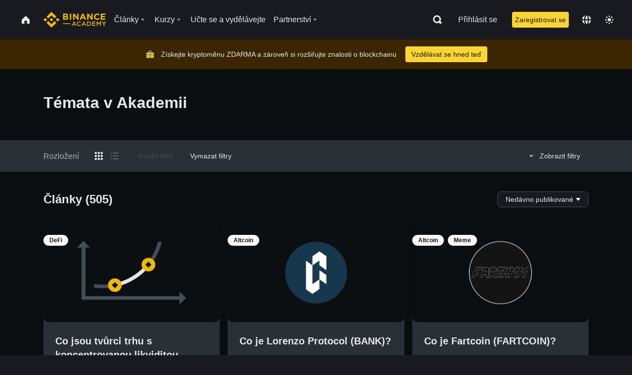

--- FILE ---
content_type: text/html; charset=utf-8
request_url: https://www.binance.com/cs/academy/articles?tags=community
body_size: 86017
content:
<!doctype html>
<html bn-lang="cs" lang="cs" dir="ltr" path-prefix="/cs">
<head>
  <meta name="viewport" content="width=device-width,minimum-scale=1,maximum-scale=1,initial-scale=1,user-scalable=no" data-shuvi-head="true" /><meta charset="utf-8" /><title data-shuvi-head="true">Prozkoumejte náš obsah</title><meta name="twitter:card" content="summary_large_image" data-shuvi-head="true" /><meta name="twitter:site" content="@BinanceAcademy" data-shuvi-head="true" /><meta name="twitter:creator" content="@BinanceAcademy" data-shuvi-head="true" /><meta property="og:type" content="website" data-shuvi-head="true" /><meta property="og:image" content="https://public.bnbstatic.com/images/academy/ogImage.png" data-shuvi-head="true" /><meta property="og:image:alt" content="Binance Academy" data-shuvi-head="true" /><meta property="og:site_name" content="Binance Academy" data-shuvi-head="true" /><meta name="description" content="Zjistěte vše o blockchainu, kryptoměnách, obchodování a dalších věcech. Začněte tím, že si projdete veškerý obsah Akademie Binance." data-shuvi-head="true" /><meta property="og:title" content="Prozkoumejte náš obsah | Binance Academy" data-shuvi-head="true" /><meta property="og:description" content="Zjistěte vše o blockchainu, kryptoměnách, obchodování a dalších věcech. Začněte tím, že si projdete veškerý obsah Akademie Binance." data-shuvi-head="true" /><meta property="og:url" content="https://www.binance.com/cs/academy/articles" data-shuvi-head="true" /><meta http-equiv="etag" content="ea9c66c5dc93e9226fb8ad831e841feb5d8c230f" /><meta name="msapplication-TileImage" content="https://bin.bnbstatic.com/static/images/bnb-for/brand.png" /><meta name="theme-color" content="#2e2e2e" data-shuvi-head="true" /><meta name="apple-mobile-web-app-capable" content="yes" data-shuvi-head="true" /><meta name="apple-mobile-web-app-status-bar-style" content="black-translucent" data-shuvi-head="true" /><meta name="ahrefs-site-verification" content="86f2f08131d8239e3a4d73b0179d556eae74fa62209b410a64ff348f74e711ea" data-shuvi-head="true" /><meta name="google-site-verification" content="wyJEt1aEuf8X_of3aofK_Tl5WprWou38Ze4o3ZeeGts" data-shuvi-head="true" /><meta name="naver-site-verification" content="e70af2cacdaf993fe72ef9fd208822bbebc2e028" data-shuvi-head="true" /><meta name="yandex-verification" content="7e56260ff92b3c3f" data-shuvi-head="true" /><meta name="robots" content="index,follow" data-shuvi-head="true" /><link rel="preconnect" href="https://bin.bnbstatic.com" crossorigin="anonymous" /><link rel="preconnect" href="https://public.bnbstatic.com" crossorigin="anonymous" /><link rel="preconnect" href="https://image.binance.vision" data-shuvi-head="true" /><link rel="preload" as="script" href="https://public.bnbstatic.com/unpkg/essential/essential@0.3.64.js" /><link rel="preload" as="script" href="https://public.bnbstatic.com/unpkg/vendor/vendor.umd.0.0.13.production.min.18.2.0.js" /><link rel="preload" href="https://bin.bnbstatic.com/static/chunks/layout-241d.85baeae8.js" as="script" /><link rel="preload" href="https://bin.bnbstatic.com/static/chunks/layout-0aec.d95d432e.js" as="script" /><link rel="preload" href="https://bin.bnbstatic.com/static/chunks/page-ae9c.8e44d2f7.js" as="script" /><link rel="preload" as="script" href="https://bin.bnbstatic.com/static/configs/newbase/common-widget-icon.js" /><link rel="preload" as="script" href="https://public.bnbstatic.com/unpkg/themis/themis@0.0.39.js" /><link rel="preload" as="script" href="https://public.bnbstatic.com/unpkg/common-widget/vendor@1.4.18.min.js" /><link rel="preload" as="script" href="https://public.bnbstatic.com/unpkg/common-widget/utils@1.4.18.min.js" /><link rel="preload" as="script" href="https://public.bnbstatic.com/unpkg/common-widget/data@1.4.18.min.js" /><link rel="preload" as="script" href="https://public.bnbstatic.com/unpkg/common-widget/common@1.4.18.min.js" /><link rel="preload" as="script" href="https://bin.bnbstatic.com/static/polyfills.d7582762.js" /><link rel="preload" as="script" href="https://bin.bnbstatic.com/static/webpack-runtime.c002a16d.js" /><link rel="preload" as="script" href="https://bin.bnbstatic.com/static/common/framework.f7c7e847.js" /><link rel="preload" as="script" href="https://bin.bnbstatic.com/static/main.7c99abbd.js" /><link rel="preload" as="script" href="https://public.bnbstatic.com/unpkg/config/remote-config.js" /><link rel="preload" as="script" href="https://bin.bnbstatic.com/static/js/common-widget/common-widget-render-control@0.0.1.js" /><link rel="shortcut icon" href="https://bin.bnbstatic.com/static/images/common/favicon.ico" /><link rel="apple-touch-icon" href="https://bin.bnbstatic.com/static/images/bnb-for/brand.png" /><link rel="icon" href="https://bin.bnbstatic.com/static/images/bnb-for/brand.png" /><link rel="alternate" href="https://www.binance.com/en/academy/articles" hreflang="en" data-shuvi-head="true" /><link rel="alternate" href="https://www.binance.com/fr/academy/articles" hreflang="fr" data-shuvi-head="true" /><link rel="alternate" href="https://www.binance.com/pl/academy/articles" hreflang="pl" data-shuvi-head="true" /><link rel="alternate" href="https://www.binance.com/zh-CN/academy/articles" hreflang="zh-Hans" data-shuvi-head="true" /><link rel="alternate" href="https://www.binance.com/zh-TC/academy/articles" hreflang="zh-Hant" data-shuvi-head="true" /><link rel="alternate" href="https://www.binance.com/vi/academy/articles" hreflang="vi" data-shuvi-head="true" /><link rel="alternate" href="https://www.binance.com/ar/academy/articles" hreflang="ar" data-shuvi-head="true" /><link rel="alternate" href="https://www.binance.com/ru/academy/articles" hreflang="ru" data-shuvi-head="true" /><link rel="alternate" href="https://www.binance.com/es/academy/articles" hreflang="es" data-shuvi-head="true" /><link rel="alternate" href="https://www.binance.com/pt-BR/academy/articles" hreflang="pt-BR" data-shuvi-head="true" /><link rel="alternate" href="https://www.binance.com/it/academy/articles" hreflang="it" data-shuvi-head="true" /><link rel="alternate" href="https://www.binance.com/id/academy/articles" hreflang="id" data-shuvi-head="true" /><link rel="alternate" href="https://www.binance.com/uk-UA/academy/articles" hreflang="uk" data-shuvi-head="true" /><link rel="alternate" href="https://www.binance.com/cs/academy/articles" hreflang="cs-CZ" data-shuvi-head="true" /><link rel="alternate" href="https://www.binance.com/bg/academy/articles" hreflang="bg" data-shuvi-head="true" /><link rel="alternate" href="https://www.binance.com/lv/academy/articles" hreflang="lv" data-shuvi-head="true" /><link rel="alternate" href="https://www.binance.com/sv/academy/articles" hreflang="sv" data-shuvi-head="true" /><link rel="alternate" href="https://www.binance.com/sk/academy/articles" hreflang="sk" data-shuvi-head="true" /><link rel="alternate" href="https://www.binance.com/da-DK/academy/articles" hreflang="da" data-shuvi-head="true" /><link rel="alternate" href="https://www.binance.com/ro/academy/articles" hreflang="ro" data-shuvi-head="true" /><link rel="alternate" href="https://www.binance.com/hu/academy/articles" hreflang="hu" data-shuvi-head="true" /><link rel="alternate" href="https://www.binance.com/el/academy/articles" hreflang="el" data-shuvi-head="true" /><link rel="alternate" href="https://www.binance.com/de/academy/articles" hreflang="de" data-shuvi-head="true" /><link rel="alternate" href="https://www.binance.com/ja/academy/articles" hreflang="ja" data-shuvi-head="true" /><link rel="alternate" href="https://www.binance.com/az-AZ/academy/articles" hreflang="az-AZ" data-shuvi-head="true" /><link rel="alternate" href="https://www.binance.com/kk-KZ/academy/articles" hreflang="kk-KZ" data-shuvi-head="true" /><link rel="alternate" href="https://academy.binance.com/et/articles" hreflang="et" data-shuvi-head="true" /><link rel="alternate" href="https://academy.binance.com/lt/articles" hreflang="lt" data-shuvi-head="true" /><link rel="alternate" href="https://academy.binance.com/ka-GE/articles" hreflang="ka" data-shuvi-head="true" /><link rel="alternate" href="https://academy.binance.com/hr-HR/articles" hreflang="hr-HR" data-shuvi-head="true" /><link rel="alternate" href="https://academy.binance.com/ky-KG/articles" hreflang="ky-KG" data-shuvi-head="true" /><link rel="alternate" hreflang="x-default" href="https://www.binance.com/en/academy/articles" data-shuvi-head="true" /><link rel="shortcut icon" href="https://bin.bnbstatic.com/image/academy/ico/favicon.ico" data-shuvi-head="true" /><link rel="icon" type="image/x-icon" sizes="16x16 32x32" href="https://bin.bnbstatic.com/image/academy/ico/favicon.ico" data-shuvi-head="true" /><link rel="icon" sizes="32x32" href="https://bin.bnbstatic.com/image/academy/ico/favicon-32.png" data-shuvi-head="true" /><link rel="icon" sizes="192x192" href="https://bin.bnbstatic.com/image/academy/ico/favicon-192.png" data-shuvi-head="true" /><link rel="apple-touch-icon" sizes="152x152" href="https://bin.bnbstatic.com/image/academy/ico/favicon-152.png" data-shuvi-head="true" /><link rel="apple-touch-icon" sizes="144x144" href="https://bin.bnbstatic.com/image/academy/ico/favicon-144.png" data-shuvi-head="true" /><link rel="apple-touch-icon" sizes="120x120" href="https://bin.bnbstatic.com/image/academy/ico/favicon-120.png" data-shuvi-head="true" /><link rel="apple-touch-icon" sizes="114x114" href="https://bin.bnbstatic.com/image/academy/ico/favicon-114.png" data-shuvi-head="true" /><link rel="apple-touch-icon" sizes="180x180" href="https://bin.bnbstatic.com/image/academy/ico/favicon-180.png" data-shuvi-head="true" /><link rel="apple-touch-icon" sizes="72x72" href="https://bin.bnbstatic.com/image/academy/ico/favicon-72.png" data-shuvi-head="true" /><link rel="apple-touch-icon" sizes="57x57" href="https://bin.bnbstatic.com/image/academy/ico/favicon-57.png" data-shuvi-head="true" /><link rel="manifest" href="/manifest.json" data-shuvi-head="true" /><link rel="canonical" href="https://www.binance.com/cs/academy/articles" data-shuvi-head="true" /><script id="OneTrust-sdk" nonce="43d44a38-2665-4b48-ab42-665d4abf6ccb">(function() {const agent = typeof navigator !== 'undefined' ? navigator.userAgent : '';const REGEX_MATCH_CLIENT_TYPE = /BNC\/([0-9.]+) \(([a-zA-Z]+) ([0-9.]+)\)/;const isMiniApp = typeof window !== 'undefined' && window.__NEZHA_BRIDGE__ && !window.__NEZHA_BRIDGE__.postAction;if(REGEX_MATCH_CLIENT_TYPE.test(agent) || isMiniApp){return null;}function getJSON(str) {try {return JSON.parse(str);} catch (e) {return {};}}var AutoBlockScriptMap = getJSON('{"binance.com":"https://cdn.cookielaw.org/consent/e21a0e13-40c2-48a6-9ca2-57738356cdab/OtAutoBlock.js","binance.info":"https://cdn.cookielaw.org/consent/03246444-2043-432d-afae-413a91f535e9/OtAutoBlock.js","binance.me":"https://cdn.cookielaw.org/consent/39df5304-ea83-4bd5-8550-d57bca54d95a/OtAutoBlock.js","binance.bh":"https://cdn.cookielaw.org/consent/0196a4bb-fb7b-7ae6-a24c-893547b9e467/OtAutoBlock.js"}');var SDKStubInfoMap = getJSON('{"binance.com":{"src":"https://cdn.cookielaw.org/scripttemplates/otSDKStub.js","hash":"e21a0e13-40c2-48a6-9ca2-57738356cdab"},"binance.info":{"src":"https://cdn.cookielaw.org/scripttemplates/otSDKStub.js","hash":"03246444-2043-432d-afae-413a91f535e9"},"binance.me":{"src":"https://cdn.cookielaw.org/scripttemplates/otSDKStub.js","hash":"39df5304-ea83-4bd5-8550-d57bca54d95a"}, "binance.bh":{"src":"https://cdn.cookielaw.org/scripttemplates/otSDKStub.js","hash":"0196a4bb-fb7b-7ae6-a24c-893547b9e467"}}');var domain = location.hostname.split('.').slice(-2).join('.');function isString(str) {return str && typeof str === 'string';};var AutoBlockScript = AutoBlockScriptMap[domain];var stubInfo = SDKStubInfoMap[domain] || {};var SDKStubSrc = stubInfo.src;var SDKStubHash = stubInfo.hash;var injectAutoBlock = isString(AutoBlockScript);var injectSDKStub = isString(SDKStubSrc) && isString(SDKStubHash);if (injectAutoBlock) {var script = document.createElement('script');script.src = AutoBlockScript;script.type = 'text/javascript';script.async = false;document.head.appendChild(script);}if (injectSDKStub) {var lang = document.documentElement['bn-lang'] || document.documentElement.lang;var htmlLang = lang && lang.substr(0, 2) || 'en';var script = document.createElement('script');script.src = SDKStubSrc;script.type = 'text/javascript';script.async = false;script.setAttribute('charSet', 'UTF-8');script.setAttribute('data-domain-script', SDKStubHash);script.setAttribute('data-language', htmlLang);document.head.appendChild(script);var s = document.createElement('script');s.type = 'text/javascript';s.innerHTML = 'function OptanonWrapper() {};';s.nonce = '43d44a38-2665-4b48-ab42-665d4abf6ccb';document.head.appendChild(s);var ss = document.createElement('script');ss.src = 'https://bin.bnbstatic.com/static/one-trust/onetrust-trigger.js';ss.type = 'text/javascript';script.async = false;ss.setAttribute('charSet', 'UTF-8');ss.setAttribute('data-domain-script', SDKStubHash);document.head.appendChild(ss);}}())</script><script id="Reporter-init" nonce="43d44a38-2665-4b48-ab42-665d4abf6ccb">window._bn_reporter = window._bn_reporter || [];window._bn_reporter_version = '4.3.16';function reportEvent(data) {window._bn_reporter.push(data);}reportEvent({key: "init",data: {"packageName":"academy-web-ui","apiId":"cc1ljun9gpbp8ciciolg","apiDomain":"https://api.saasexch.com","ssr":true,"COMMIT_HEAD":"ea9c66c5dc93e9226fb8ad831e841feb5d8c230f","pikaVersion":"0.6.14","traceId":"a88d9c3b-8f7a-4973-81a2-fc7a1d4d43bf","analyticsId":"academy-web-ui,Frontend,cme87sxzs8603260u32z6ky416n"}});const now = Date.now();reportEvent({key: "traceReporter",data: {name: 'PIKA_HTML_ENTRY_START',startTime: now,timestamp: now,id: 1,duration: 0,endTime: now}});window.addEventListener('error', function (event) {try {var _URL, _URL2;var target = event.target || event.srcElement;var isTarget = ['LINK', 'SCRIPT', 'IMG'].indexOf(target.nodeName) !== -1;if (!isTarget) {return;}var link = target.src || target.href;if (window.location.href.indexOf(link) === 0) {return;}var data = {event: {phost: window.location.host,ppath: window.location.pathname,host: (_URL = new URL(link)) === null || _URL === void 0 ? void 0 : _URL.host,path: (_URL2 = new URL(link)) === null || _URL2 === void 0 ? void 0 : _URL2.pathname,net_err_exist: true}};reportEvent({key: "reportMonitorEvent",data: {data: data}});} catch (e) {console.error('static resource monitor', e);}}, true);</script><link rel="stylesheet" href="https://bin.bnbstatic.com/static/css/e7fd988f.chunk.css" /><link rel="stylesheet" href="https://bin.bnbstatic.com/static/css/ddfae176.chunk.css" /><link rel="stylesheet" href="https://public.bnbstatic.com/unpkg/common-widget/extension@1.4.18.css" /><link rel="stylesheet" href="https://public.bnbstatic.com/unpkg/common-widget/vendor@1.4.18.css" /><link rel="stylesheet" href="https://public.bnbstatic.com/unpkg/common-widget/common@1.4.18.css" /><style id="webstudio-universal-uikit-colors" data-shuvi-head="true">body { --color-sell: #F6465D; --color-textSell: #F6465D; --color-sellHover: #FF707E; --color-depthSellBg: #35141D; --color-buy: #0ECB81; --color-textBuy: #0ECB81; --color-buyHover: #32D993; --color-depthBuyBg: #102821; --color-line: #2B3139; --color-outlineHover: #6A4403; --color-primary: #FCD535; --color-primaryHover: #F0B90B; --color-error: #F6465D; --color-errorBg: #35141D; --color-success: #0ECB81; --color-successBg: #102821; --color-disable: #474D57; --color-iconNormal: #848E9C; --color-textWhite: #FFFFFF; --color-textGray: #EAECEF; --color-textBlack: #0B0E11; --color-textPrimary: #EAECEF; --color-textSecondary: #B7BDC6; --color-textThird: #848E9C; --color-textDisabled: #5E6673; --color-textBrand: #F0B90B; --color-textToast: #A37200; --color-bg: #181A20; --color-bg1: #181A20; --color-bg2: #0B0E11; --color-bg3: #2B3139; --color-bg4: #5E6673; --color-bg6: #202630; --color-bg7: #191A1F; --color-popupBg: #1E2329; --color-badgeBg: #2D2A20; --color-selectedBg: #1E2026; --color-gradientBrand: linear-gradient(180deg, #F8D12F 0%, #F0B90B 100%); --color-gradientPrimary: linear-gradient(295.27deg, #15141A 0%, #474D57 84.52%); --color-BasicBg: #181A20; background-color: var(--color-BasicBg); --color-SecondaryBg: #0B0E11; --color-Input: #2B3139; --color-InputLine: #474D57; --color-CardBg: #1E2329; --color-Vessel: #1E2329; --color-Line: #2B3139; --color-DisableBtn: #2B3139; --color-DisabledText: #5E6673; --color-DisableText: #5E6673; --color-TertiaryText: #848E9C; --color-SecondaryText: #B7BDC6; --color-PrimaryText: #EAECEF; color: var(--color-PrimaryText); --color-RedGreenBgText: #FFFFFF; --color-EmphasizeText: #FF693D; --color-TextOnGray: #EAECEF; --color-TextOnYellow: #202630; --color-IconNormal: #848E9C; --color-LiteBg1: #202630; --color-LiteBg2: #191A1F; --color-BtnBg: #FCD535; --color-PrimaryYellow: #F0B90B; --color-TextLink: #F0B90B; --color-TradeBg: #0B0E11; --color-TextToast: #A37200; --color-DepthSellBg: #35141D; --color-SellHover: #FF707E; --color-Sell: #F6465D; --color-TextSell: #F6465D; --color-DepthBuyBg: #102821; --color-BuyHover: #32D993; --color-Buy: #2EBD85; --color-TextBuy: #2EBD85; --color-Error: #F6465D; --color-SuccessBg: #102821; --color-Success: #2EBD85; --color-TagBg: #474D57; --color-Grid: #2B3139; --color-Placeholder: #474D57; --color-ToastBg: #707A8A; --color-TwoColorIcon: #CACED3; --color-ErrorBg: rgba(246, 70, 93, 0.1); --color-BadgeBg: rgba(240,185,11,0.1); --color-Popup: #1E2329; --color-Mask: rgba(0, 0, 0, 0.6); --color-WidgetSecondaryBg: rgba(255, 255, 255, 0.08); --color-ContainerBg: #1E2026; --color-YellowAlpha01: rgba(252, 213, 53, 0.2); --color-YellowAlpha02: rgba(252, 213, 53, 0.2); --color-RedAlpha01: rgba(246, 60, 85, 0.2); --color-RedAlpha02: rgba(246, 60, 85, 0.2); --color-GreenAlpha01: rgba(40, 164, 115, 0.2); --color-GreenAlpha02: rgba(40, 164, 115, 0.2); --color-ChatBg: #1A1E25; --color-LineAlpha: rgba(255, 255, 255, 0.08); --color-WidgetPrimaryBg: rgba(255, 255, 255, 0.1); --color-ChatBubble: #1E2329; --color-ChatBubble2: #2D3E59; --color-ChatInput: rgba(41, 49, 61, 0.95); --color-ChatName: #F0B90B; --color-ChatSysMsg: #1C2229; --color-ChatCard: #212731; --color-ChatCard2: #243042; --color-ChatRed: #30222B; --color-ParagraphText: #EAECEF; }</style><style id="header-footer-global-style" data-shuvi-head="true"> #__APP_HEADER { display: none; } #__APP_FOOTER { display: none; } #__APP_SIDEBAR { display: none; width: 100%; }</style><style data-emotion="0 gpt1ua 1r6yh41 1b5iq0k 14hpydf 1v61pla 5x6ly7 i6ju45 1qn7ove vfu0ph 1l3piql 184cf1x 9tpv1t 6fjuig 1raq60b vd8035 1uoge8i rs1nch 3kwgah 1wz0uwi 9yb1nc 1pzaur4 7bjblz kvcvp2 161v6bq 1ebnygn kxtk92 vurnku lc3py3 1srb089 7j3h8v 1i1uk6i 1589nlc 1pysja1 1xgr03x 6kqcas sdffkd 1mkynsd dn9hvd p5ucyd e17nie vsco81 1t100c7 11vxal7 2vncqk gey7ei jaa7jg 912yg7 1mizem0 1dhhx95 4cffwv 81xrsn gez02j cerzed yhaz4t 1vkvfxu vq45pg k8ptnh 16jcxb6 ce9xkk 1hyfx7x 72bqas 11r9jcz 1n5t02q 19midj6 1wnc168 1rr4qq7 1h690ep 15e7zpq gbh2au 80dcm8 1sg6x9n 1dpv2l8 klm9o7 ofovah 9uy14h 4151bc 1ouokj1 8sesaq 1bzb8nq exuvue 19igx17 18dtod5 1cvacda 1v816je lkkns5 1at5xyf hff02o 1ks1efp xs28t3 aqx2cr isf8kv z45ags p2d0iv 13bwk3q ig5yum n742np 1e4mmbg jdfgy4 zup9om 74vsrc 18puooo 1vmyjon pnx3k3 14x2p5x 1m700wb aw8b5k k9059p 5r9zp6 1yjvs5a 18kxyll 1awz6ic i3pbo 1alg077 164u8cj 109r85 94sbqg gv1gi9 1avdki 1c3porz 1h1awnf 1bagazo 16qaa8q hy4spq 1bhd1jv 12r5n8b 1qmveds 14pfz1w izo9f6 w7wjpd 1onwec7 1czi427 1j75qc1 1pd5xbl 12ke8jn 1l6xxwa 1uob4wx 17ajlgz 1v5nip4 q0otfg 1na5z9x 1w61aiz 1jwvkbr 13mvpid uj36ri l5kcek 1gt3d73 16vp4e4 1q9ubii 14svusm 1me7odh 1gtiget w16pwf klxly9 19tzqe5 cye2yi uivgo rrl3y3 ms83d 1mfvteg 1y6whvv 8n45wr 1urk028 19hfi9m go1xp0 s1f3ec 1ur574i 9q4ls1 animation-hqgv56 l0inxp">.css-gpt1ua{position:fixed;top:80px;right:16px;max-height:100%;max-width:343px;width:100%;z-index:9;pointer-events:none;}.css-1r6yh41{position:relative;height:80px;-webkit-box-pack:justify;-webkit-justify-content:space-between;-ms-flex-pack:justify;justify-content:space-between;-webkit-align-items:center;-webkit-box-align:center;-ms-flex-align:center;align-items:center;background-color:#181A20;color:#EAECEF;padding-left:16px;padding-right:16px;display:-webkit-box;display:-webkit-flex;display:-ms-flexbox;display:flex;}@media screen and (min-width:768px){.css-1r6yh41{padding-left:24px;padding-right:24px;}}.css-1b5iq0k{-webkit-flex:0 0 127px;-ms-flex:0 0 127px;flex:0 0 127px;width:127px;margin-left:8px;margin-right:8px;}.css-14hpydf{color:#F0B90B;width:100%;display:block;}.css-1v61pla{box-sizing:border-box;margin:0;min-width:0;display:none;color:#EAECEF;width:100%;-webkit-align-items:center;-webkit-box-align:center;-ms-flex-align:center;align-items:center;}@media screen and (min-width:768px){.css-1v61pla{display:none;}}@media screen and (min-width:1200px){.css-1v61pla{display:-webkit-box;display:-webkit-flex;display:-ms-flexbox;display:flex;}}.css-5x6ly7{box-sizing:border-box;margin:0;min-width:0;display:-webkit-box;display:-webkit-flex;display:-ms-flexbox;display:flex;-webkit-flex:1;-ms-flex:1;flex:1;-webkit-align-items:center;-webkit-box-align:center;-ms-flex-align:center;align-items:center;}.css-i6ju45{margin-left:8px;margin-right:8px;display:-webkit-inline-box;display:-webkit-inline-flex;display:-ms-inline-flexbox;display:inline-flex;position:relative;}.css-i6ju45:hover::after,.css-i6ju45:focus-within::after{bottom:auto;border-color:transparent transparent #FFFFFF transparent;display:block;-webkit-filter:drop-shadow(0px -1px 1px rgba(0,0,0,0.1));filter:drop-shadow(0px -1px 1px rgba(0,0,0,0.1));left:50%;margin-left:-8px;right:auto;top:100%;}.css-i6ju45.wrapper--open .e8b2x31{display:block;}.css-1qn7ove{-webkit-align-items:center;-webkit-box-align:center;-ms-flex-align:center;align-items:center;display:-webkit-box;display:-webkit-flex;display:-ms-flexbox;display:flex;height:40px;line-height:40px;-webkit-align-items:center;-webkit-box-align:center;-ms-flex-align:center;align-items:center;}.css-vfu0ph{box-sizing:border-box;margin:0;min-width:0;font-size:16ppx;outline:none;cursor:pointer;color:#EAECEF;-webkit-align-items:center;-webkit-box-align:center;-ms-flex-align:center;align-items:center;position:relative;-webkit-text-decoration:none;text-decoration:none;height:40px;line-height:40px;}.css-vfu0ph.active,.css-vfu0ph:hover{color:#F0B90B;}.css-1l3piql{box-sizing:border-box;margin:0;min-width:0;color:#848E9C;width:16px;height:16px;font-size:16px;fill:#EAECEF;fill:#848E9C;width:1em;height:1em;}.css-184cf1x{display:none;position:absolute;width:-webkit-max-content;width:-moz-max-content;width:max-content;z-index:1000;bottom:auto;left:auto;padding:20px 0 0 0;right:auto;top:100%;}.css-9tpv1t{background-color:#1E2329;border-radius:4px;box-shadow:0px 0px 20px rgba(0,0,0,0.08);position:relative;}.css-6fjuig{box-sizing:border-box;margin:0;min-width:0;display:-webkit-box;display:-webkit-flex;display:-ms-flexbox;display:flex;-webkit-flex-direction:column;-ms-flex-direction:column;flex-direction:column;padding:24px;padding-bottom:16px;}.css-1raq60b{box-sizing:border-box;margin:0;min-width:0;display:-webkit-box;display:-webkit-flex;display:-ms-flexbox;display:flex;-webkit-flex-direction:column;-ms-flex-direction:column;flex-direction:column;}@media screen and (min-width:1200px){.css-1raq60b{-webkit-flex-direction:row;-ms-flex-direction:row;flex-direction:row;}}.css-vd8035{box-sizing:border-box;margin:0;min-width:0;display:-webkit-box;display:-webkit-flex;display:-ms-flexbox;display:flex;-webkit-align-items:center;-webkit-box-align:center;-ms-flex-align:center;align-items:center;border-radius:8px;background:transparent;cursor:pointer;min-width:200px;}.css-vd8035 extraHeadline{font-weight:600;font-size:56px;line-height:64px;}.css-vd8035 headline1{font-weight:600;font-size:48px;line-height:56px;}.css-vd8035 headline2{font-weight:600;font-size:40px;line-height:48px;}.css-vd8035 headline3{font-weight:600;font-size:32px;line-height:40px;}.css-vd8035 headline4{font-weight:600;font-size:28px;line-height:36px;}.css-vd8035 headline5{font-weight:600;font-size:24px;line-height:32px;}.css-vd8035 headline6{font-weight:500;font-size:20px;line-height:28px;}.css-vd8035 largeBody{font-weight:400;font-size:20px;line-height:28px;}.css-vd8035 mediumBody{font-weight:300;font-size:18px;line-height:28px;}.css-vd8035 subtitle1{font-weight:500;font-size:16px;line-height:24px;}.css-vd8035 subtitle2{font-weight:500;font-size:14px;line-height:20px;}.css-vd8035 body1{font-weight:400;font-size:16px;line-height:24px;}.css-vd8035 body2{font-weight:400;font-size:14px;line-height:20px;}.css-vd8035 captionSub{font-weight:500;font-size:12px;line-height:16px;}.css-vd8035 caption{font-weight:400;font-size:12px;line-height:16px;}.css-vd8035 largeLink{font-weight:500;font-size:20px;line-height:20px;-webkit-text-decoration:underline;text-decoration:underline;}.css-vd8035 linkBody{font-weight:500;font-size:14px;line-height:20px;-webkit-text-decoration:underline;text-decoration:underline;}.css-vd8035 addressLink{font-weight:400;font-size:14px;line-height:20px;-webkit-text-decoration:underline;text-decoration:underline;}.css-vd8035 linkCaption{font-weight:500;font-size:12px;line-height:16px;-webkit-text-decoration:underline;text-decoration:underline;}.css-vd8035 primaryNum1{font-weight:600;font-size:32px;line-height:40px;}.css-vd8035 primaryNum2{font-weight:600;font-size:28px;line-height:36px;}.css-vd8035 primaryNum3{font-weight:600;font-size:24px;line-height:32px;}.css-vd8035 secondaryNum1{font-weight:500;font-size:20px;line-height:28px;}.css-vd8035 secondaryNum2{font-weight:500;font-size:16px;line-height:24px;}.css-vd8035 tertiaryNum1{font-weight:500;font-size:14px;line-height:20px;}.css-vd8035 tertiaryNum2{font-weight:500;font-size:12px;line-height:16px;}.css-vd8035 tertiaryNum3{font-weight:400;font-size:12px;line-height:16px;}.css-vd8035 formLabel{font-weight:400;font-size:14px;line-height:16px;color:#EAECEF;}.css-vd8035 formLabelSmall{font-weight:400;font-size:12px;line-height:16px;color:#EAECEF;}.css-vd8035 formLabelDisabled{font-weight:400;font-size:14px;line-height:16px;color:#5E6673;cursor:not-allowed;}.css-vd8035 formLabelSmallDisabled{font-weight:400;font-size:12px;line-height:16px;color:#5E6673;cursor:not-allowed;}.css-vd8035 checkbox{font-weight:400;font-size:14px;line-height:1.43;color:#EAECEF;cursor:pointer;}.css-vd8035 checkboxDisabled{font-weight:400;font-size:14px;line-height:1.43;color:#5E6673;cursor:not-allowed;}.css-vd8035 infoHelperText{height:24px;line-height:24px;font-size:12px;color:#848E9C;}.css-vd8035 errorHelperText{height:24px;line-height:24px;font-size:12px;color:#F6465D;}.css-vd8035 dottedUnderline{font-weight:400;font-size:14px;line-height:16px;color:#EAECEF;border-bottom-width:1px;border-bottom-style:dashed;border-bottom-color:#848E9C;}.css-vd8035 title2{font-weight:600;font-size:48px;line-height:56px;}.css-vd8035 title3{font-weight:600;font-size:40px;line-height:48px;}.css-vd8035 title4{font-weight:600;font-size:32px;line-height:40px;}.css-vd8035 title5{font-weight:600;font-size:24px;line-height:28px;}.css-vd8035 largeText{font-weight:400;font-size:24px;line-height:28px;}.css-vd8035 title6{font-weight:500;font-size:20px;line-height:24px;}.css-vd8035 heading{font-family:inherit;line-height:1.25;font-weight:heading;}.css-vd8035 display{font-family:inherit;font-weight:heading;line-height:1.25;font-size:28px;}@media screen and (min-width:768px){.css-vd8035 display{font-size:32px;}}@media screen and (min-width:1200px){.css-vd8035 display{font-size:7px;}}.css-vd8035 caps{text-transform:uppercase;-webkit-letter-spacing:0.1em;-moz-letter-spacing:0.1em;-ms-letter-spacing:0.1em;letter-spacing:0.1em;}.css-vd8035 h1{font-weight:600;font-size:24px;line-height:30px;}@media screen and (min-width:768px){.css-vd8035 h1{font-size:28px;line-height:32px;}}@media screen and (min-width:1200px){.css-vd8035 h1{font-size:32px;line-height:40px;}}.css-vd8035 h2{font-weight:400;font-size:24px;line-height:30px;}.css-vd8035 h3{font-weight:500;font-size:20px;line-height:28px;}.css-vd8035 h4{font-weight:600;font-size:16px;line-height:22px;}.css-vd8035 h5{font-weight:600;font-size:16px;}.css-vd8035 h6{font-weight:600;font-size:14px;}.css-vd8035 label1{font-weight:500;font-size:20px;line-height:26px;}.css-vd8035 label2{font-weight:500;font-size:16px;line-height:22px;}@media screen and (min-width:768px){.css-vd8035 label2{font-size:18px;line-height:24px;}}.css-vd8035 label3{font-weight:400;font-size:16px;line-height:22px;}@media screen and (min-width:768px){.css-vd8035 label3{font-weight:500;}}.css-vd8035 label4{font-weight:500;font-size:14px;line-height:20px;}.css-vd8035 label5{font-weight:400;font-size:14px;line-height:20px;}.css-vd8035 label6{font-weight:400;font-size:13px;line-height:18px;}.css-vd8035 label7{font-weight:500;font-size:12px;line-height:16px;}.css-vd8035 label8{font-weight:400;font-size:12px;line-height:16px;}.css-vd8035 p1{font-weight:400;font-size:14px;line-height:20px;}.css-vd8035 p2{font-weight:400;font-size:12px;}.css-1uoge8i{box-sizing:border-box;margin:0;min-width:0;margin-right:16px;}.css-rs1nch{box-sizing:border-box;margin:0;min-width:0;display:-webkit-box;display:-webkit-flex;display:-ms-flexbox;display:flex;border-radius:50%;-webkit-box-pack:center;-webkit-justify-content:center;-ms-flex-pack:center;justify-content:center;-webkit-align-items:center;-webkit-box-align:center;-ms-flex-align:center;align-items:center;width:40px;height:40px;background-color:#2B3139;}.css-3kwgah{box-sizing:border-box;margin:0;min-width:0;color:currentColor;width:24px;height:24px;font-size:24px;fill:#EAECEF;fill:currentColor;width:1em;height:1em;}.css-1wz0uwi{box-sizing:border-box;margin:0;min-width:0;display:-webkit-box;display:-webkit-flex;display:-ms-flexbox;display:flex;-webkit-flex-direction:column;-ms-flex-direction:column;flex-direction:column;-webkit-align-items:flex-start;-webkit-box-align:flex-start;-ms-flex-align:flex-start;align-items:flex-start;}.css-9yb1nc{box-sizing:border-box;margin:0;min-width:0;font-size:14px;font-weight:500;line-height:20px;width:242px;white-space:nowrap;overflow:hidden;text-overflow:ellipsis;}.css-1pzaur4{box-sizing:border-box;margin:0;min-width:0;font-size:14px;font-weight:400;line-height:20px;color:#848E9C;}.css-7bjblz{box-sizing:border-box;margin:0;min-width:0;margin-top:16px;}@media screen and (min-width:1200px){.css-7bjblz{margin-top:0;}}.css-kvcvp2{box-sizing:border-box;margin:0;min-width:0;display:-webkit-box;display:-webkit-flex;display:-ms-flexbox;display:flex;-webkit-box-flex:1;-webkit-flex-grow:1;-ms-flex-positive:1;flex-grow:1;-webkit-flex-direction:column;-ms-flex-direction:column;flex-direction:column;}.css-161v6bq{box-sizing:border-box;margin:0;min-width:0;font-weight:500;font-size:14px;line-height:20px;padding-top:16px;padding-bottom:16px;color:#5E6673;}.css-1ebnygn{padding-bottom:16px;}.css-kxtk92{box-sizing:border-box;margin:0;min-width:0;color:#F0B90B;width:24px;height:24px;font-size:24px;fill:#EAECEF;fill:#F0B90B;width:1em;height:1em;}.css-vurnku{box-sizing:border-box;margin:0;min-width:0;}.css-lc3py3{box-sizing:border-box;margin:0;min-width:0;padding-bottom:16px;}.css-1srb089{box-sizing:border-box;margin:0;min-width:0;padding-left:24px;padding-right:24px;padding-bottom:8px;}.css-7j3h8v{box-sizing:border-box;margin:0;min-width:0;display:-webkit-box;display:-webkit-flex;display:-ms-flexbox;display:flex;border-radius:8px;padding:16px;}.css-1i1uk6i{box-sizing:border-box;margin:0;min-width:0;margin-right:16px;width:202px;}.css-1589nlc{box-sizing:border-box;margin:0;min-width:0;display:-webkit-box;display:-webkit-flex;display:-ms-flexbox;display:flex;border-radius:8px;cursor:pointer;padding:13px 16px;-webkit-box-pack:justify;-webkit-justify-content:space-between;-ms-flex-pack:justify;justify-content:space-between;-webkit-align-items:center;-webkit-box-align:center;-ms-flex-align:center;align-items:center;}.css-1589nlc:hover{background-color:#2B3139;}.css-1589nlc:hover .child{opacity:1;}.css-1pysja1{box-sizing:border-box;margin:0;min-width:0;-webkit-flex:1;-ms-flex:1;flex:1;}.css-1xgr03x{vertical-align:middle;width:16px;height:16px;}.css-6kqcas{box-sizing:border-box;margin:0;min-width:0;border-radius:8px;background-color:#2B3139;width:320px;}.css-sdffkd{box-sizing:border-box;margin:0;min-width:0;display:-webkit-box;display:-webkit-flex;display:-ms-flexbox;display:flex;cursor:pointer;padding:13px 16px;-webkit-box-pack:justify;-webkit-justify-content:space-between;-ms-flex-pack:justify;justify-content:space-between;-webkit-align-items:center;-webkit-box-align:center;-ms-flex-align:center;align-items:center;}.css-sdffkd:hover{background-color:#2B3139;}.css-sdffkd:hover .child{opacity:1;}.css-1mkynsd{opacity:0;-webkit-transition:all .3s ease-in-out;transition:all .3s ease-in-out;vertical-align:middle;width:16px;height:16px;color:#C99400;}.css-dn9hvd{box-sizing:border-box;margin:0;min-width:0;font-size:16ppx;outline:none;cursor:pointer;color:#EAECEF;-webkit-align-items:center;-webkit-box-align:center;-ms-flex-align:center;align-items:center;position:relative;-webkit-text-decoration:none;text-decoration:none;height:40px;line-height:40px;margin-left:8px;margin-right:8px;}.css-dn9hvd.active,.css-dn9hvd:hover{color:#F0B90B;}.css-p5ucyd{box-sizing:border-box;margin:0;min-width:0;display:-webkit-box;display:-webkit-flex;display:-ms-flexbox;display:flex;border-radius:8px;-webkit-align-items:center;-webkit-box-align:center;-ms-flex-align:center;align-items:center;border-radius:8px;background:transparent;cursor:pointer;min-width:200px;padding:16px;}.css-p5ucyd default{word-break:keep-all;color:#181A20;border-radius:4px;min-height:24px;border:none;}.css-p5ucyd default:disabled{cursor:not-allowed;background-image:none;background-color:#474D57;color:#5E6673;}.css-p5ucyd default:hover:not(:disabled):not(:active){box-shadow:none;}.css-p5ucyd default.inactive{opacity:0.3;cursor:not-allowed;}.css-p5ucyd primary{word-break:keep-all;color:#181A20;border-radius:4px;min-height:24px;border:none;background-image:none;background-color:#FCD535;}.css-p5ucyd primary:disabled{cursor:not-allowed;background-image:none;background-color:#474D57;color:#5E6673;}.css-p5ucyd primary:hover:not(:disabled):not(:active){box-shadow:none;}.css-p5ucyd primary.inactive{background-color:#FCD535;opacity:0.3;color:#181A20;cursor:not-allowed;}.css-p5ucyd primary:hover:not(:disabled):not(:active):not(.inactive){box-shadow:none;background-image:none;background-color:#FCD535;opacity:0.9;}.css-p5ucyd primary:active:not(:disabled):not(.inactive){background-image:none;background-color:#F0B90B;}.css-p5ucyd primary:disabled:not(.inactive){background-color:#474D57;color:#5E6673;cursor:not-allowed;}.css-p5ucyd secondary{word-break:keep-all;color:#EAECEF;border-radius:4px;min-height:24px;border:none;background-color:#474D57;background-image:none;}.css-p5ucyd secondary:disabled{cursor:not-allowed;box-shadow:none;color:#5E6673;background-color:#2B3139;}.css-p5ucyd secondary:hover:not(:disabled):not(:active){box-shadow:none;}.css-p5ucyd secondary.inactive{background-color:#474D57;opacity:0.3;cursor:not-allowed;}.css-p5ucyd secondary:hover:not(:disabled):not(:active):not(.inactive){box-shadow:none;background-image:none;background-color:#2B3139;}.css-p5ucyd secondary:active:not(:disabled):not(.inactive){box-shadow:none;background-color:#5E6673;color:#EAECEF;}.css-p5ucyd quiet{word-break:keep-all;color:#EAECEF;border-radius:4px;min-height:24px;border:none;background-color:transparent;}.css-p5ucyd quiet:disabled{cursor:not-allowed;background-image:none;background-color:#474D57;color:#5E6673;}.css-p5ucyd quiet:hover:not(:disabled):not(:active){box-shadow:none;}.css-p5ucyd quiet.inactive{opacity:0.7;cursor:not-allowed;}.css-p5ucyd quiet:disabled:not(.inactive){background-color:transparent;color:#5E6673;}.css-p5ucyd quiet:hover:not(:disabled):not(:active):not(.inactive){color:#F0B90B;}.css-p5ucyd quiet:active:not(:disabled):not(.inactive){background-color:#3C2601;}.css-p5ucyd text{word-break:keep-all;color:#181A20;border-radius:4px;min-height:24px;border:none;background-color:transparent;}.css-p5ucyd text:disabled{cursor:not-allowed;background-image:none;background-color:#474D57;color:#5E6673;}.css-p5ucyd text:hover:not(:disabled):not(:active){box-shadow:none;}.css-p5ucyd text.inactive{opacity:0.7;cursor:not-allowed;}.css-p5ucyd text:disabled:not(.inactive){background-color:transparent;color:#5E6673;}.css-p5ucyd text:hover:not(:disabled):not(:active):not(.inactive){color:#F0B90B;}.css-p5ucyd text:active:not(:disabled):not(.inactive){background-color:#3C2601;}.css-p5ucyd round{word-break:keep-all;color:#F0B90B;border-radius:16px;min-height:24px;border:none;background-color:#2B3139;}.css-p5ucyd round:disabled{cursor:not-allowed;background-image:none;background-color:#474D57;color:#5E6673;}.css-p5ucyd round:hover:not(:disabled):not(:active){box-shadow:none;}.css-p5ucyd round.inactive{background-color:#2B3139;opacity:0.3;cursor:not-allowed;}.css-p5ucyd round:disabled:not(.inactive){background-color:#2B3139;color:#5E6673;}.css-p5ucyd round:hover:not(:disabled):not(:active):not(.inactive){color:#F0B90B;background-color:#2B3139;}.css-p5ucyd round:active:not(:disabled):not(.inactive){background-color:#474D57;}.css-p5ucyd graytype{word-break:keep-all;color:#FFFFFF;border-radius:4px;min-height:24px;border:none;background-color:#B7BDC6;}.css-p5ucyd graytype:disabled{cursor:not-allowed;background-image:none;background-color:#474D57;color:#5E6673;}.css-p5ucyd graytype:hover:not(:disabled):not(:active){box-shadow:none;}.css-p5ucyd graytype.inactive{background-color:#5E6673;opacity:0.3;cursor:not-allowed;}.css-p5ucyd graytype:disabled:not(.inactive){background-color:transparent;color:#5E6673;}.css-p5ucyd graytype:hover:not(:disabled):not(:active):not(.inactive){background-color:#EAECEF;color:#1E2329;}.css-p5ucyd graytype:active:not(:disabled):not(.inactive){background-color:#EAECEF;color:#1E2329;}@media screen and (min-width:768px){.css-p5ucyd{border-radius:8px;}}@media screen and (min-width:1200px){.css-p5ucyd{border-radius:0;}}.css-p5ucyd:hover{background:#2B3139;}.css-e17nie{box-sizing:border-box;margin:0;min-width:0;font-size:14px;font-weight:500;line-height:20px;}.css-vsco81{box-sizing:border-box;margin:0;min-width:0;display:-webkit-box;display:-webkit-flex;display:-ms-flexbox;display:flex;margin-right:12px;position:relative;-webkit-align-items:center;-webkit-box-align:center;-ms-flex-align:center;align-items:center;height:48px;}@media screen and (max-width:768px){.css-vsco81{position:initial;}}.css-1t100c7{box-sizing:border-box;margin:0;min-width:0;display:-webkit-box;display:-webkit-flex;display:-ms-flexbox;display:flex;visibility:visible;}.css-11vxal7{box-sizing:border-box;margin:0;min-width:0;-webkit-appearance:none;-moz-appearance:none;appearance:none;-webkit-user-select:none;-moz-user-select:none;-ms-user-select:none;user-select:none;cursor:pointer;overflow:hidden;text-overflow:ellipsis;white-space:nowrap;display:-webkit-inline-box;display:-webkit-inline-flex;display:-ms-inline-flexbox;display:inline-flex;-webkit-align-items:center;-webkit-box-align:center;-ms-flex-align:center;align-items:center;-webkit-box-pack:center;-webkit-justify-content:center;-ms-flex-pack:center;justify-content:center;box-sizing:border-box;font-size:14px;font-family:inherit;font-weight:500;text-align:center;-webkit-text-decoration:none;text-decoration:none;outline:none;padding-left:12px;padding-right:12px;padding-top:6px;padding-bottom:6px;line-height:20px;min-width:52px;word-break:keep-all;color:#F0B90B;border-radius:4px;min-height:24px;border:none;background-color:transparent;min-width:auto;color:#EAECEF;font-weight:400;padding-right:0;}.css-11vxal7:disabled{cursor:not-allowed;background-image:none;background-color:#474D57;color:#5E6673;}.css-11vxal7:hover:not(:disabled):not(:active){box-shadow:none;}.css-11vxal7.inactive{opacity:0.7;cursor:not-allowed;}.css-11vxal7:disabled:not(.inactive){background-color:transparent;color:#5E6673;}.css-11vxal7:hover:not(:disabled):not(:active):not(.inactive){color:#F0B90B;}.css-11vxal7:active:not(:disabled):not(.inactive){background-color:#3C2601;}.css-11vxal7:active:not(:disabled):not(.inactive){background-color:transparent;}.css-2vncqk{position:absolute;background-color:#181A20;right:0;top:0;overflow:hidden;width:0;}@media screen and (max-width:768px){.css-2vncqk{width:0;padding:16px 0;}}.css-gey7ei{box-sizing:border-box;margin:0;min-width:0;display:-webkit-box;display:-webkit-flex;display:-ms-flexbox;display:flex;-webkit-align-items:center;-webkit-box-align:center;-ms-flex-align:center;align-items:center;color:#B7BDC6;font-size:14px;}.css-jaa7jg{box-sizing:border-box;margin:0;min-width:0;display:-webkit-inline-box;display:-webkit-inline-flex;display:-ms-inline-flexbox;display:inline-flex;position:relative;margin-top:0px;margin-bottom:0px;-webkit-align-items:center;-webkit-box-align:center;-ms-flex-align:center;align-items:center;line-height:1.6;height:48px;background-color:#2B3139;border-radius:4px;border-width:1px;border-style:solid;border-color:transparent;padding-left:15px;padding-right:15px;}.css-jaa7jg.bn-input-status-focus .bn-input-label{top:-32px;}.css-jaa7jg.bn-input-status-focus{background-color:transparent;border-width:1px;border-style:solid;border-color:#F0B90B;}.css-jaa7jg.bn-input-status-disabled{background-color:#474D57;opacity:0.7;}.css-jaa7jg.bn-input-status-disabled > input{color:#5E6673;}.css-jaa7jg.bn-input-status-error{border-color:#F6465D;}.css-jaa7jg input{color:#EAECEF;font-size:14px;border-radius:4px;padding-left:12px;padding-right:12px;}.css-jaa7jg input:-webkit-autofill{-webkit-transition:color 99999s ease-in-out 0s,background-color 99999s ease-in-out 0s;transition:color 99999s ease-in-out 0s,background-color 99999s ease-in-out 0s;}.css-jaa7jg .bn-input-prefix{-webkit-flex-shrink:0;-ms-flex-negative:0;flex-shrink:0;margin-right:4px;font-size:14px;}.css-jaa7jg .bn-input-suffix{-webkit-flex-shrink:0;-ms-flex-negative:0;flex-shrink:0;margin-left:4px;margin-right:4px;font-size:14px;}@media screen and (max-width:768px){.css-jaa7jg{width:100%;}}.css-912yg7{box-sizing:border-box;margin:0;min-width:0;color:#5E6673;width:24px;height:24px;font-size:24px;fill:#EAECEF;fill:#5E6673;display:-webkit-box;display:-webkit-flex;display:-ms-flexbox;display:flex;-webkit-align-items:center;-webkit-box-align:center;-ms-flex-align:center;align-items:center;width:1em;height:1em;}.css-1mizem0{box-sizing:border-box;margin:0;min-width:0;width:100%;height:100%;padding:0;outline:none;border:none;background-color:inherit;opacity:1;}.css-1mizem0::-webkit-input-placeholder{color:#5E6673;font-size:14px;}.css-1mizem0::-moz-placeholder{color:#5E6673;font-size:14px;}.css-1mizem0:-ms-input-placeholder{color:#5E6673;font-size:14px;}.css-1mizem0::placeholder{color:#5E6673;font-size:14px;}.css-1dhhx95{box-sizing:border-box;margin:0;min-width:0;color:currentColor;width:16px;height:16px;font-size:16px;fill:#EAECEF;fill:currentColor;display:-webkit-box;display:-webkit-flex;display:-ms-flexbox;display:flex;-webkit-align-items:center;-webkit-box-align:center;-ms-flex-align:center;align-items:center;cursor:pointer;color:#5E6673;width:1em;height:1em;}.css-4cffwv{box-sizing:border-box;margin:0;min-width:0;display:-webkit-box;display:-webkit-flex;display:-ms-flexbox;display:flex;}.css-81xrsn{box-sizing:border-box;margin:0;min-width:0;display:-webkit-box;display:-webkit-flex;display:-ms-flexbox;display:flex;-webkit-box-pack:center;-webkit-justify-content:center;-ms-flex-pack:center;justify-content:center;}.css-gez02j{display:-webkit-inline-box;display:-webkit-inline-flex;display:-ms-inline-flexbox;display:inline-flex;position:relative;}.css-gez02j:hover::after,.css-gez02j:focus-within::after{bottom:auto;border-color:transparent transparent #FFFFFF transparent;display:block;-webkit-filter:drop-shadow(0px -1px 1px rgba(0,0,0,0.1));filter:drop-shadow(0px -1px 1px rgba(0,0,0,0.1));inset-inline-start:50%;margin-inline-start:-8px;inset-inline-end:auto;top:100%;}.css-gez02j.wrapper--open .e8b2x31{display:block;}.css-cerzed{box-sizing:border-box;margin:0;min-width:0;-webkit-appearance:none;-moz-appearance:none;appearance:none;-webkit-user-select:none;-moz-user-select:none;-ms-user-select:none;user-select:none;cursor:pointer;overflow:hidden;text-overflow:ellipsis;white-space:nowrap;display:-webkit-inline-box;display:-webkit-inline-flex;display:-ms-inline-flexbox;display:inline-flex;-webkit-align-items:center;-webkit-box-align:center;-ms-flex-align:center;align-items:center;-webkit-box-pack:center;-webkit-justify-content:center;-ms-flex-pack:center;justify-content:center;box-sizing:border-box;font-size:14px;font-family:inherit;font-weight:500;text-align:center;-webkit-text-decoration:none;text-decoration:none;outline:none;padding-left:12px;padding-right:12px;padding-top:6px;padding-bottom:6px;line-height:20px;min-width:52px;word-break:keep-all;color:#F0B90B;border-radius:4px;min-height:24px;border:none;background-color:transparent;min-width:auto;color:#EAECEF;font-weight:400;}.css-cerzed:disabled{cursor:not-allowed;background-image:none;background-color:#474D57;color:#5E6673;}.css-cerzed:hover:not(:disabled):not(:active){box-shadow:none;}.css-cerzed.inactive{opacity:0.7;cursor:not-allowed;}.css-cerzed:disabled:not(.inactive){background-color:transparent;color:#5E6673;}.css-cerzed:hover:not(:disabled):not(:active):not(.inactive){color:#F0B90B;}.css-cerzed:active:not(:disabled):not(.inactive){background-color:#3C2601;}.css-cerzed:active:not(:disabled):not(.inactive){background-color:transparent;}.css-yhaz4t{display:none;position:absolute;width:-webkit-max-content;width:-moz-max-content;width:max-content;z-index:1000;bottom:auto;inset-inline-start:auto;padding:20px 0 0 0;inset-inline-end:0;top:100%;}.css-1vkvfxu{padding:16px;max-height:400px;display:grid;grid-template-columns:1fr;grid-gap:8px;grid-template-rows:auto;}@media screen and (min-width:1200px){.css-1vkvfxu{max-height:none;}}@media screen and (min-width:1200px){.css-1vkvfxu{grid-template-columns:1fr 1fr;}}.css-vq45pg{display:-webkit-box;display:-webkit-flex;display:-ms-flexbox;display:flex;-webkit-align-items:center;-webkit-box-align:center;-ms-flex-align:center;align-items:center;border-radius:8px;padding:16px;background:transparent;}.css-vq45pg:hover{background:#2B3139;}.css-k8ptnh{box-sizing:border-box;margin:0;min-width:0;color:currentColor;width:20px;height:20px;font-size:20px;fill:#EAECEF;fill:currentColor;cursor:pointer;width:1em;height:1em;}.css-16jcxb6{box-sizing:border-box;margin:0;min-width:0;display:-webkit-box;display:-webkit-flex;display:-ms-flexbox;display:flex;-webkit-align-items:center;-webkit-box-align:center;-ms-flex-align:center;align-items:center;}@media screen and (min-width:768px){.css-16jcxb6{display:-webkit-box;display:-webkit-flex;display:-ms-flexbox;display:flex;}}@media screen and (min-width:1200px){.css-16jcxb6{display:none;}}.css-ce9xkk{box-sizing:border-box;margin:0;min-width:0;color:currentColor;width:24px;height:24px;font-size:24px;fill:#EAECEF;fill:currentColor;width:24px;height:1em;}.css-1hyfx7x{display:none;}.css-72bqas{position:fixed;color:#EAECEF;background:#1E2329;top:0;right:-375px;left:unset;width:100%;max-width:375px;height:100vh;overflow-y:auto;-webkit-transition:right 0.4s;transition:right 0.4s;z-index:11;}.css-11r9jcz{display:-webkit-box;display:-webkit-flex;display:-ms-flexbox;display:flex;-webkit-box-pack:end;-webkit-justify-content:flex-end;-ms-flex-pack:end;justify-content:flex-end;padding:16px 24px;}.css-1n5t02q{vertical-align:middle;color:#848E9C;width:24px;height:intrinsic;}.css-19midj6{padding:16px;}.css-1wnc168{box-sizing:border-box;margin:0;min-width:0;display:-webkit-box;display:-webkit-flex;display:-ms-flexbox;display:flex;cursor:pointer;color:#848E9C;-webkit-align-items:center;-webkit-box-align:center;-ms-flex-align:center;align-items:center;}.css-1wnc168:hover{--currentColor:#F0B90B;color:#F0B90B;background-color:#2B3139;}.css-1rr4qq7{-webkit-flex:1;-ms-flex:1;flex:1;}.css-1h690ep{box-sizing:border-box;margin:0;min-width:0;display:-webkit-box;display:-webkit-flex;display:-ms-flexbox;display:flex;-webkit-flex:1;-ms-flex:1;flex:1;}.css-15e7zpq{gap:16px;-webkit-align-items:center;-webkit-box-align:center;-ms-flex-align:center;align-items:center;display:-webkit-box;display:-webkit-flex;display:-ms-flexbox;display:flex;}.css-gbh2au{color:#EAECEF;}.css-80dcm8{box-sizing:border-box;margin:0;min-width:0;color:currentColor;width:16px;height:16px;font-size:16px;fill:#EAECEF;fill:currentColor;width:1em;height:1em;margin-right:16px;}.css-1sg6x9n{-webkit-transition:max-height 200ms linear;transition:max-height 200ms linear;max-height:0;overflow:hidden;}.css-1dpv2l8{box-sizing:border-box;margin:0;min-width:0;padding:16px;}.css-klm9o7{gap:16px;width:100%;-webkit-align-items:center;-webkit-box-align:center;-ms-flex-align:center;align-items:center;display:-webkit-box;display:-webkit-flex;display:-ms-flexbox;display:flex;}.css-ofovah{-webkit-flex:1 auto;-ms-flex:1 auto;flex:1 auto;-webkit-align-items:center;-webkit-box-align:center;-ms-flex-align:center;align-items:center;display:-webkit-box;display:-webkit-flex;display:-ms-flexbox;display:flex;}.css-9uy14h{width:24px;height:24px;}.css-4151bc{box-sizing:border-box;margin:0;min-width:0;cursor:pointer;-webkit-appearance:none;-moz-appearance:none;appearance:none;margin:0;padding:0;width:40px;height:24px;background-color:#474D57;background-image:#474D57;border:none;border-radius:9999px;}.css-4151bc[aria-checked=true]{background-color:#474D57;background-image:#474D57;}.css-4151bc:focus{outline:none;}.css-4151bc:disabled{cursor:not-allowed;opacity:0.7;}.css-1ouokj1{box-sizing:border-box;margin:0;min-width:0;display:-webkit-box;display:-webkit-flex;display:-ms-flexbox;display:flex;margin-left:3px;margin-right:3px;width:18px;height:18px;border-radius:9999px;box-shadow:0px 1px 2px rgba(20,21,26,0.04),0px 3px 6px rgba(71,77,87,0.04),0px 0px 1px rgba(20,21,26,0.1);background-color:#FFFFFF;-webkit-transition-property:-webkit-transform,border-color;-webkit-transition-property:transform,border-color;transition-property:transform,border-color;-webkit-transition-timing-function:ease-in-out;transition-timing-function:ease-in-out;-webkit-transition-duration:0.2s;transition-duration:0.2s;-webkit-box-pack:center;-webkit-justify-content:center;-ms-flex-pack:center;justify-content:center;-webkit-align-items:center;-webkit-box-align:center;-ms-flex-align:center;align-items:center;}.css-8sesaq{box-sizing:border-box;margin:0;min-width:0;color:#848E9C;width:14px;height:14px;font-size:14px;fill:#EAECEF;fill:#848E9C;width:1em;height:1em;}.css-1bzb8nq{box-sizing:border-box;margin:0;min-width:0;display:none;}.css-exuvue{padding:16px;display:grid;grid-template-columns:1fr;grid-gap:8px;grid-template-rows:auto;}@media screen and (min-width:1200px){.css-exuvue{grid-template-columns:1fr 1fr;}}.css-19igx17{background-color:#0B0E11;padding-bottom:24px;}.css-18dtod5{padding-top:48px;padding-bottom:0;max-width:1136px;padding-left:16px;padding-right:16px;margin:auto;}.css-1cvacda{margin-bottom:32px;color:#E6E8EA;font-weight:600;font-size:32px;line-height:40px;}.css-1v816je{color:#E6E8EA;font-size:16px;font-weight:400;line-height:1.45;font-weight:normal;margin-bottom:16px;}.css-lkkns5{gap:8px;margin-bottom:16px;-webkit-flex-wrap:wrap;-ms-flex-wrap:wrap;flex-wrap:wrap;-webkit-flex-direction:row;-ms-flex-direction:row;flex-direction:row;-webkit-align-items:center;-webkit-box-align:center;-ms-flex-align:center;align-items:center;-webkit-align-items:center;-webkit-box-align:center;-ms-flex-align:center;align-items:center;display:-webkit-box;display:-webkit-flex;display:-ms-flexbox;display:flex;}@media screen and (min-width:768px){.css-lkkns5{-webkit-flex-direction:row;-ms-flex-direction:row;flex-direction:row;-webkit-align-items:center;-webkit-box-align:center;-ms-flex-align:center;align-items:center;}}@media screen and (min-width:1200px){.css-lkkns5{-webkit-flex-direction:column;-ms-flex-direction:column;flex-direction:column;-webkit-align-items:flex-start;-webkit-box-align:flex-start;-ms-flex-align:flex-start;align-items:flex-start;}}.css-1at5xyf{width:auto;-webkit-box-pack:center;-webkit-justify-content:center;-ms-flex-pack:center;justify-content:center;-webkit-align-items:center;-webkit-box-align:center;-ms-flex-align:center;align-items:center;border-radius:8px;display:-webkit-inline-box;display:-webkit-inline-flex;display:-ms-inline-flexbox;display:inline-flex;-webkit-box-pack:center;-webkit-justify-content:center;-ms-flex-pack:center;justify-content:center;padding:0 8px;white-space:nowrap;font-size:12px;height:28px;background-color:rgba(46,209,145,0.3);color:#FFFFFF;background-color:transparent;border:1px solid rgba(46,209,145,0.3);cursor:pointer;-webkit-user-select:none;-moz-user-select:none;-ms-user-select:none;user-select:none;}@media screen and (min-width:768px){.css-1at5xyf{width:auto;-webkit-box-pack:center;-webkit-justify-content:center;-ms-flex-pack:center;justify-content:center;}}@media screen and (min-width:1200px){.css-1at5xyf{width:100%;-webkit-box-pack:start;-webkit-justify-content:flex-start;-ms-flex-pack:start;justify-content:flex-start;}}.css-hff02o{background-color:#02C076;border-radius:50%;margin-inline-end:8px;height:6px;width:6px;}.css-1ks1efp{vertical-align:middle;width:14px;height:14px;margin-left:8px;}.css-xs28t3{width:auto;-webkit-box-pack:center;-webkit-justify-content:center;-ms-flex-pack:center;justify-content:center;-webkit-align-items:center;-webkit-box-align:center;-ms-flex-align:center;align-items:center;border-radius:8px;display:-webkit-inline-box;display:-webkit-inline-flex;display:-ms-inline-flexbox;display:inline-flex;-webkit-box-pack:center;-webkit-justify-content:center;-ms-flex-pack:center;justify-content:center;padding:0 8px;white-space:nowrap;font-size:12px;height:28px;background-color:rgba(240,185,11,0.3);color:#FFFFFF;background-color:transparent;border:1px solid rgba(240,185,11,0.3);cursor:pointer;-webkit-user-select:none;-moz-user-select:none;-ms-user-select:none;user-select:none;}@media screen and (min-width:768px){.css-xs28t3{width:auto;-webkit-box-pack:center;-webkit-justify-content:center;-ms-flex-pack:center;justify-content:center;}}@media screen and (min-width:1200px){.css-xs28t3{width:100%;-webkit-box-pack:start;-webkit-justify-content:flex-start;-ms-flex-pack:start;justify-content:flex-start;}}.css-aqx2cr{background-color:#F0B90B;border-radius:50%;margin-inline-end:8px;height:6px;width:6px;}.css-isf8kv{width:auto;-webkit-box-pack:center;-webkit-justify-content:center;-ms-flex-pack:center;justify-content:center;-webkit-align-items:center;-webkit-box-align:center;-ms-flex-align:center;align-items:center;border-radius:8px;display:-webkit-inline-box;display:-webkit-inline-flex;display:-ms-inline-flexbox;display:inline-flex;-webkit-box-pack:center;-webkit-justify-content:center;-ms-flex-pack:center;justify-content:center;padding:0 8px;white-space:nowrap;font-size:12px;height:28px;background-color:rgba(217,48,78,0.3);color:#FFFFFF;background-color:transparent;border:1px solid rgba(217,48,78,0.3);cursor:pointer;-webkit-user-select:none;-moz-user-select:none;-ms-user-select:none;user-select:none;}@media screen and (min-width:768px){.css-isf8kv{width:auto;-webkit-box-pack:center;-webkit-justify-content:center;-ms-flex-pack:center;justify-content:center;}}@media screen and (min-width:1200px){.css-isf8kv{width:100%;-webkit-box-pack:start;-webkit-justify-content:flex-start;-ms-flex-pack:start;justify-content:flex-start;}}.css-z45ags{background-color:#D9304E;border-radius:50%;margin-inline-end:8px;height:6px;width:6px;}.css-p2d0iv{-webkit-flex-wrap:wrap;-ms-flex-wrap:wrap;flex-wrap:wrap;-webkit-align-items:center;-webkit-box-align:center;-ms-flex-align:center;align-items:center;display:-webkit-box;display:-webkit-flex;display:-ms-flexbox;display:flex;}.css-13bwk3q{cursor:pointer;margin-bottom:8px;margin-right:8px;-webkit-align-items:center;-webkit-box-align:center;-ms-flex-align:center;align-items:center;border-radius:100px;display:-webkit-inline-box;display:-webkit-inline-flex;display:-ms-inline-flexbox;display:inline-flex;font-weight:600;-webkit-box-pack:center;-webkit-justify-content:center;-ms-flex-pack:center;justify-content:center;font-size:12px;height:22px;padding:2px 12px;background-color:#2B2F36;color:#E6E8EA;opacity:0.6;border:1px solid;border-color:transparent;-webkit-user-select:none;-moz-user-select:none;-ms-user-select:none;user-select:none;}.css-ig5yum{background-color:#2B2F36;}.css-n742np{padding-top:16px;padding-bottom:16px;max-width:1136px;padding-left:16px;padding-right:16px;margin:auto;}.css-1e4mmbg{-webkit-flex-direction:column;-ms-flex-direction:column;flex-direction:column;-webkit-align-items:start;-webkit-box-align:start;-ms-flex-align:start;align-items:start;-webkit-box-pack:start;-webkit-justify-content:start;-ms-flex-pack:start;justify-content:start;display:-webkit-box;display:-webkit-flex;display:-ms-flexbox;display:flex;}@media screen and (min-width:768px){.css-1e4mmbg{-webkit-flex-direction:row;-ms-flex-direction:row;flex-direction:row;-webkit-align-items:center;-webkit-box-align:center;-ms-flex-align:center;align-items:center;-webkit-box-pack:justify;-webkit-justify-content:space-between;-ms-flex-pack:justify;justify-content:space-between;}}.css-jdfgy4{margin-bottom:16px;-webkit-align-items:center;-webkit-box-align:center;-ms-flex-align:center;align-items:center;display:-webkit-box;display:-webkit-flex;display:-ms-flexbox;display:flex;}@media screen and (min-width:768px){.css-jdfgy4{margin-bottom:0;}}.css-zup9om{color:#E6E8EA;font-size:16px;font-weight:400;line-height:1.45;color:#AEB4BC;margin-right:24px;display:none;}@media screen and (min-width:768px){.css-zup9om{display:block;}}.css-74vsrc{-webkit-align-items:center;-webkit-box-align:center;-ms-flex-align:center;align-items:center;border:1px solid transparent;border-radius:4px;display:-webkit-inline-box;display:-webkit-inline-flex;display:-ms-inline-flexbox;display:inline-flex;font-weight:500;-webkit-box-pack:center;-webkit-justify-content:center;-ms-flex-pack:center;justify-content:center;white-space:nowrap;outline:0;font-size:14px;height:32px;line-height:20px;padding-left:16px;padding-right:16px;background-color:#2B2F36;color:#FFFFFF;color:#E6E8EA;padding:0;width:32px;}.css-74vsrc:hover{cursor:pointer;}.css-74vsrc:focus{box-shadow:0 0 0 2px #B7BDC6;}.css-74vsrc:disabled{cursor:not-allowed;}.css-74vsrc:hover:not(:disabled){background-color:#2B2F32;}.css-74vsrc:active:not(:disabled){background-color:#2B2F3;}.css-74vsrc:focus{background-color:#2B2F3A;}.css-74vsrc:disabled{background-color:#2B2F36;color:#474D57;}.css-18puooo{width:24px;}.css-1vmyjon{-webkit-align-items:center;-webkit-box-align:center;-ms-flex-align:center;align-items:center;border:1px solid transparent;border-radius:4px;display:-webkit-inline-box;display:-webkit-inline-flex;display:-ms-inline-flexbox;display:inline-flex;font-weight:500;-webkit-box-pack:center;-webkit-justify-content:center;-ms-flex-pack:center;justify-content:center;white-space:nowrap;outline:0;font-size:14px;height:32px;line-height:20px;padding-left:16px;padding-right:16px;background-color:#2B2F36;color:#FFFFFF;color:#5E6673;padding:0;width:32px;}.css-1vmyjon:hover{cursor:pointer;}.css-1vmyjon:focus{box-shadow:0 0 0 2px #B7BDC6;}.css-1vmyjon:disabled{cursor:not-allowed;}.css-1vmyjon:hover:not(:disabled){background-color:#2B2F32;}.css-1vmyjon:active:not(:disabled){background-color:#2B2F3;}.css-1vmyjon:focus{background-color:#2B2F3A;}.css-1vmyjon:disabled{background-color:#2B2F36;color:#474D57;}.css-pnx3k3{margin-left:16px;-webkit-align-items:center;-webkit-box-align:center;-ms-flex-align:center;align-items:center;border:1px solid transparent;border-radius:4px;display:-webkit-inline-box;display:-webkit-inline-flex;display:-ms-inline-flexbox;display:inline-flex;font-weight:500;-webkit-box-pack:center;-webkit-justify-content:center;-ms-flex-pack:center;justify-content:center;white-space:nowrap;outline:0;font-size:14px;height:32px;line-height:20px;padding-left:16px;padding-right:16px;background-color:#FFFFFF;color:#14151A;}.css-pnx3k3:hover{cursor:pointer;}.css-pnx3k3:focus{box-shadow:0 0 0 2px #B7BDC6;}.css-pnx3k3:disabled{cursor:not-allowed;}.css-pnx3k3:hover:not(:disabled){background-color:#F2F2F2;}.css-pnx3k3:active:not(:disabled){background-color:#F5F5F5;}.css-pnx3k3:focus{background-color:#FFFFFF;}.css-pnx3k3:disabled{background-color:#2B2F36;color:#474D57;}.css-14x2p5x{-webkit-align-items:center;-webkit-box-align:center;-ms-flex-align:center;align-items:center;border:1px solid transparent;border-radius:4px;display:-webkit-inline-box;display:-webkit-inline-flex;display:-ms-inline-flexbox;display:inline-flex;font-weight:500;-webkit-box-pack:center;-webkit-justify-content:center;-ms-flex-pack:center;justify-content:center;white-space:nowrap;outline:0;font-size:14px;height:32px;line-height:20px;padding-left:16px;padding-right:16px;background-color:transparent;color:#E6E8EA;}.css-14x2p5x default{color:#E6E8EA;font-size:16px;font-weight:400;line-height:1.45;}.css-14x2p5x headline1{font-weight:600;font-size:48px;line-height:56px;}.css-14x2p5x headline2{font-weight:600;font-size:40px;line-height:48px;}.css-14x2p5x headline3{font-weight:600;font-size:32px;line-height:40px;}.css-14x2p5x headline4{font-weight:600;font-size:28px;line-height:36px;}.css-14x2p5x headline5{font-weight:600;font-size:24px;line-height:32px;}.css-14x2p5x headline6{font-weight:500;font-size:20px;line-height:28px;}.css-14x2p5x largeBody{font-weight:normal;font-size:20px;line-height:28px;}.css-14x2p5x linkBody{font-weight:500;font-size:14px;line-height:20px;-webkit-text-decoration:underline;text-decoration:underline;}.css-14x2p5x subtitle1{font-weight:500;font-size:16px;line-height:24px;}.css-14x2p5x subtitle2{font-weight:500;font-size:14px;line-height:20px;}.css-14x2p5x body1{font-weight:normal;font-size:16px;line-height:24px;}.css-14x2p5x body2{font-weight:normal;font-size:14px;line-height:20px;}.css-14x2p5x:hover{cursor:pointer;}.css-14x2p5x:focus{box-shadow:0 0 0 2px #B7BDC6;}.css-14x2p5x:disabled{cursor:not-allowed;}.css-14x2p5x:hover:not(:disabled){background-color:#14151A;}.css-14x2p5x:active:not(:disabled){background-color:#14151A;}.css-14x2p5x:focus{background-color:#14151A;}.css-14x2p5x:disabled{background-color:#2B2F36;color:#474D57;}.css-1m700wb{margin-inline-end:0.5em;}.css-1m700wb svg{display:block;}.css-aw8b5k{background-color:#0B0E11;}.css-k9059p{position:relative;padding-top:40px;padding-bottom:40px;max-width:1136px;padding-left:16px;padding-right:16px;margin:auto;}.css-5r9zp6{background:rgba(0,0,0,0.6);cursor:auto;height:100%;left:0;opacity:0;pointer-events:none;position:absolute;top:0;-webkit-transition:opacity 250ms;transition:opacity 250ms;width:100%;}.css-1yjvs5a{margin-bottom:32px;}.css-18kxyll{-webkit-flex-direction:column;-ms-flex-direction:column;flex-direction:column;-webkit-box-pack:justify;-webkit-justify-content:space-between;-ms-flex-pack:justify;justify-content:space-between;-webkit-align-items:start;-webkit-box-align:start;-ms-flex-align:start;align-items:start;display:-webkit-box;display:-webkit-flex;display:-ms-flexbox;display:flex;}@media screen and (min-width:768px){.css-18kxyll{-webkit-flex-direction:row;-ms-flex-direction:row;flex-direction:row;}}.css-1awz6ic{margin-bottom:24px;color:#E6E8EA;font-weight:600;font-size:24px;line-height:32px;}@media screen and (min-width:768px){.css-1awz6ic{margin-bottom:32px;}}.css-i3pbo{margin-bottom:24px;}.css-1alg077{box-sizing:border-box;margin:0;min-width:0;position:relative;display:inline-block;outline:none;cursor:pointer;}.css-164u8cj{box-sizing:border-box;margin:0;min-width:0;display:-webkit-box;display:-webkit-flex;display:-ms-flexbox;display:flex;-webkit-box-pack:justify;-webkit-justify-content:space-between;-ms-flex-pack:justify;justify-content:space-between;-webkit-align-items:center;-webkit-box-align:center;-ms-flex-align:center;align-items:center;min-width:184px;height:32px;padding:10px 10px 10px 16px;border:1px solid #474D57;border-radius:8px;background-color:#181A20;}.css-109r85{box-sizing:border-box;margin:0;min-width:0;font-weight:normal;font-size:14px;line-height:20px;}.css-94sbqg{box-sizing:border-box;margin:0;min-width:0;color:currentColor;width:20px;height:20px;font-size:20px;fill:#EAECEF;fill:currentColor;width:1em;height:1em;}.css-gv1gi9{box-sizing:border-box;margin:0;min-width:0;display:none;pointer-events:none;visibility:hidden;z-index:1100;}.css-1avdki{box-sizing:border-box;margin:0;min-width:0;background-color:#181A20;margin-top:8px;box-shadow:0px 0px 1px rgba(0,0,0,0.1),0px 3px 6px rgba(0,0,0,0.04),0px 1px 2px rgba(0,0,0,0.04);border-radius:4px;}.css-1c3porz{box-sizing:border-box;margin:0;min-width:0;cursor:pointer;min-width:184px;height:40px;padding:10px 16px;}.css-1c3porz:hover{color:#F0B90B;}.css-1h1awnf{margin-bottom:48px;display:grid;grid-template-columns:1fr;grid-gap:16px;grid-template-rows:auto;}@media screen and (min-width:768px){.css-1h1awnf{grid-template-columns:1fr 1fr;}}@media screen and (min-width:1200px){.css-1h1awnf{grid-template-columns:1fr 1fr 1fr;}}.css-1bagazo{position:relative;-webkit-transition:box-shadow 250ms ease-in;transition:box-shadow 250ms ease-in;background-color:#2B2F36;height:100%;display:block;border-radius:16px;box-shadow:0px 0px 1px rgba(0,0,0,0.1),0px 7px 14px rgba(0,0,0,0.08),0px 3px 6px rgba(20,21,26,0.08);}.css-1bagazo:hover{box-shadow:0px 0px 1px rgba(0,0,0,0.1),0px 16px 32px rgba(0,0,0,0.16),0px 8px 16px rgba(0,0,0,0.16);}.css-16qaa8q{position:absolute;inset-inline-start:24px;top:24px;z-index:5;}.css-hy4spq{margin-bottom:16px;margin-inline-end:8px;-webkit-align-items:center;-webkit-box-align:center;-ms-flex-align:center;align-items:center;border-radius:100px;display:-webkit-inline-box;display:-webkit-inline-flex;display:-ms-inline-flexbox;display:inline-flex;font-weight:600;-webkit-box-pack:center;-webkit-justify-content:center;-ms-flex-pack:center;justify-content:center;font-size:12px;height:22px;padding:2px 12px;background-color:#FAFAFA;color:#14151A;}.css-1bhd1jv{-webkit-flex-direction:column;-ms-flex-direction:column;flex-direction:column;-webkit-align-items:start;-webkit-box-align:start;-ms-flex-align:start;align-items:start;height:100%;display:-webkit-box;display:-webkit-flex;display:-ms-flexbox;display:flex;}.css-12r5n8b{margin-bottom:24px;padding-top:56.25%;background-position:center center;background-repeat:no-repeat;background-size:cover;border-radius:12px;display:block;height:0;max-width:100%;position:relative;width:100%;}.css-1qmveds{padding-left:24px;padding-right:24px;margin-bottom:16px;-webkit-flex:1;-ms-flex:1;flex:1;}.css-14pfz1w{color:#E6E8EA;margin-bottom:24px;min-height:56px;font-weight:600;font-size:20px;line-height:28px;}.css-14pfz1w:hover{-webkit-text-decoration:none;text-decoration:none;}.css-izo9f6{padding-left:24px;padding-right:24px;padding-bottom:24px;-webkit-align-items:center;-webkit-box-align:center;-ms-flex-align:center;align-items:center;display:-webkit-box;display:-webkit-flex;display:-ms-flexbox;display:flex;}.css-w7wjpd{margin-inline-end:16px;-webkit-align-items:center;-webkit-box-align:center;-ms-flex-align:center;align-items:center;border-radius:8px;display:-webkit-inline-box;display:-webkit-inline-flex;display:-ms-inline-flexbox;display:inline-flex;-webkit-box-pack:center;-webkit-justify-content:center;-ms-flex-pack:center;justify-content:center;padding:0 8px;white-space:nowrap;font-size:12px;height:28px;background-color:rgba(46,209,145,0.3);color:#FFFFFF;}.css-1onwec7{color:#E6E8EA;font-size:16px;font-weight:400;line-height:1.45;-webkit-align-items:center;-webkit-box-align:center;-ms-flex-align:center;align-items:center;display:-webkit-box;display:-webkit-flex;display:-ms-flexbox;display:flex;white-space:nowrap;color:#929AA5;}.css-1czi427{margin-inline-start:16px;display:-webkit-inline-box;display:-webkit-inline-flex;display:-ms-inline-flexbox;display:inline-flex;color:#929AA5;-webkit-align-items:center;-webkit-box-align:center;-ms-flex-align:center;align-items:center;display:-webkit-box;display:-webkit-flex;display:-ms-flexbox;display:flex;}.css-1j75qc1{margin-inline-start:4px;}.css-1pd5xbl{margin-inline-end:16px;-webkit-align-items:center;-webkit-box-align:center;-ms-flex-align:center;align-items:center;border-radius:8px;display:-webkit-inline-box;display:-webkit-inline-flex;display:-ms-inline-flexbox;display:inline-flex;-webkit-box-pack:center;-webkit-justify-content:center;-ms-flex-pack:center;justify-content:center;padding:0 8px;white-space:nowrap;font-size:12px;height:28px;background-color:rgba(240,185,11,0.3);color:#FFFFFF;}.css-12ke8jn{-webkit-box-pack:center;-webkit-justify-content:center;-ms-flex-pack:center;justify-content:center;-webkit-align-items:center;-webkit-box-align:center;-ms-flex-align:center;align-items:center;display:-webkit-box;display:-webkit-flex;display:-ms-flexbox;display:flex;}.css-1l6xxwa .MuiPaginationItem-root{border-radius:4px;color:#E6E8EA;font-family:"Binance Plex","Helvetica Neue",Arial,sans-serif;font-size:16px;height:40px;padding-left:16px;padding-right:16px;}.css-1l6xxwa .MuiPaginationItem-root:hover{background-color:#0B0E11;}.css-1l6xxwa .MuiPaginationItem-root.Mui-selected{background-color:#2B2F36;}.css-1l6xxwa .MuiPaginationItem-root.Mui-selected:hover{background-color:#2B2F36;}.css-1l6xxwa .MuiTouchRipple-root{display:none;}.css-1l6xxwa .MuiPaginationItem-ellipsis{height:30px;}.css-1l6xxwa .MuiPaginationItem-icon{font-size:32px;}.css-1uob4wx{background:#181A20;}.css-17ajlgz{margin-left:0;margin-right:0;padding-bottom:40px;padding-left:32px;padding-right:32px;padding-top:40px;display:grid;grid-template-columns:1fr;grid-template-rows:auto;grid-column-gap:16px;}@media screen and (min-width:768px){.css-17ajlgz{max-width:604px;margin-left:auto;margin-right:auto;padding-top:56px;padding-bottom:56px;}}@media screen and (min-width:1200px){.css-17ajlgz{max-width:1040px;}}@media screen and (min-width:768px){.css-17ajlgz{grid-template-columns:1fr 1fr;grid-template-rows:auto 1fr auto auto;}}@media screen and (min-width:1200px){.css-17ajlgz{grid-template-columns:auto 1fr auto;grid-template-rows:auto auto 1fr;}}.css-1v5nip4{margin-bottom:48px;}@media screen and (min-width:768px){.css-1v5nip4{margin-bottom:80px;}}@media screen and (min-width:1200px){.css-1v5nip4{margin-bottom:24px;}}@media screen and (min-width:768px){.css-1v5nip4{grid-column:1 / span 2;grid-row:1;}}@media screen and (min-width:1200px){.css-1v5nip4{grid-column:1;grid-row:1;}}.css-q0otfg{color:#F0B90B;width:225px;}.css-1na5z9x{display:-webkit-box;display:-webkit-flex;display:-ms-flexbox;display:flex;-webkit-flex-direction:column;-ms-flex-direction:column;flex-direction:column;margin-bottom:40px;}@media screen and (min-width:768px){.css-1na5z9x{-webkit-flex-direction:row;-ms-flex-direction:row;flex-direction:row;}}@media screen and (min-width:1200px){.css-1na5z9x{margin-left:56px;margin-right:0;}}@media screen and (min-width:768px){.css-1na5z9x{grid-column:1 / span 2;grid-row:2;}}@media screen and (min-width:1200px){.css-1na5z9x{grid-column:2;grid-row:1 / span 3;}}.css-1w61aiz{margin-bottom:48px;margin-right:0;}@media screen and (min-width:768px){.css-1w61aiz{margin-bottom:0;margin-right:80px;}}.css-1jwvkbr{color:#EAECEF;margin-bottom:24px;font-weight:600;font-size:20px;line-height:28px;}.css-13mvpid{-webkit-align-items:flex-start;-webkit-box-align:flex-start;-ms-flex-align:flex-start;align-items:flex-start;-webkit-flex-direction:column;-ms-flex-direction:column;flex-direction:column;display:-webkit-box;display:-webkit-flex;display:-ms-flexbox;display:flex;}.css-uj36ri{color:#E6E8EA;font-size:16px;font-weight:400;line-height:1.45;color:#EAECEF;margin-bottom:16px;}.css-l5kcek{margin-right:0;}@media screen and (min-width:768px){.css-l5kcek{margin-right:0;}}.css-1gt3d73{margin-bottom:56px;}@media screen and (min-width:768px){.css-1gt3d73{grid-column:2;grid-row:4;}}@media screen and (min-width:1200px){.css-1gt3d73{grid-column:1;grid-row:3;}}.css-16vp4e4{color:#E6E8EA;font-size:16px;font-weight:400;line-height:1.45;display:inline-block;margin-right:8px;}.css-1q9ubii{width:auto;height:38px;}.css-14svusm{color:#E6E8EA;font-size:16px;font-weight:400;line-height:1.45;display:inline-block;margin-right:0;}.css-1me7odh{margin-bottom:24px;}@media screen and (min-width:768px){.css-1me7odh{margin-bottom:0;}}@media screen and (min-width:768px){.css-1me7odh{grid-column:1;grid-row:3 / span 2;}}@media screen and (min-width:1200px){.css-1me7odh{grid-column:3;grid-row:1 / span 3;}}.css-1gtiget{margin-bottom:32px;-webkit-align-items:center;-webkit-box-align:center;-ms-flex-align:center;align-items:center;display:-webkit-box;display:-webkit-flex;display:-ms-flexbox;display:flex;}.css-w16pwf{color:#E6E8EA;font-size:16px;font-weight:400;line-height:1.45;margin-right:16px;-webkit-align-items:center;-webkit-box-align:center;-ms-flex-align:center;align-items:center;display:-webkit-box;display:-webkit-flex;display:-ms-flexbox;display:flex;}.css-klxly9{color:#EAECEF;width:16px;}@media screen and (min-width:768px){.css-klxly9{width:20px;}}.css-19tzqe5{color:#E6E8EA;font-size:16px;font-weight:400;line-height:1.45;margin-right:0;-webkit-align-items:center;-webkit-box-align:center;-ms-flex-align:center;align-items:center;display:-webkit-box;display:-webkit-flex;display:-ms-flexbox;display:flex;}.css-cye2yi{display:-webkit-inline-box;display:-webkit-inline-flex;display:-ms-inline-flexbox;display:inline-flex;position:relative;}.css-cye2yi:hover::after,.css-cye2yi:focus-within::after{border-color:#FFFFFF transparent transparent transparent;bottom:100%;display:block;-webkit-filter:drop-shadow(0px 2px 1px rgba(0,0,0,0.1));filter:drop-shadow(0px 2px 1px rgba(0,0,0,0.1));left:50%;margin-left:-8px;right:auto;top:auto;}@media screen and (min-width:1200px){.css-cye2yi:hover::after,.css-cye2yi:focus-within::after{border-color:#FFFFFF transparent transparent transparent;bottom:100%;display:block;-webkit-filter:drop-shadow(0px 2px 1px rgba(0,0,0,0.1));filter:drop-shadow(0px 2px 1px rgba(0,0,0,0.1));left:50%;margin-left:-8px;right:auto;top:auto;}}.css-cye2yi.wrapper--open .e8b2x31{display:block;}.css-uivgo{-webkit-align-items:center;-webkit-box-align:center;-ms-flex-align:center;align-items:center;display:-webkit-box;display:-webkit-flex;display:-ms-flexbox;display:flex;height:40px;min-width:128px;padding:0 16px;}.css-rrl3y3{color:#E6E8EA;font-size:16px;font-weight:400;line-height:1.45;margin-left:8px;margin-right:8px;color:#EAECEF;}.css-ms83d{display:none;position:absolute;width:-webkit-max-content;width:-moz-max-content;width:max-content;z-index:1000;bottom:100%;left:auto;padding:0 0 16px 0;right:auto;top:auto;}@media screen and (min-width:1200px){.css-ms83d{bottom:100%;left:auto;right:0;padding:0 0 16px 0;top:auto;}}.css-1mfvteg{color:#EAECEF;font-size:12px;margin-bottom:0;}@media screen and (min-width:768px){.css-1mfvteg{margin-bottom:24px;}}@media screen and (min-width:768px){.css-1mfvteg{grid-column:2;grid-row:3;}}@media screen and (min-width:1200px){.css-1mfvteg{grid-column:1;grid-row:2;}}.css-1y6whvv{padding-top:24px;padding-bottom:24px;cursor:pointer;width:100%;text-align:center;border-top:1px solid #D9D9D9;}@media screen and (min-width:768px){.css-1y6whvv{width:768px;}}@media screen and (min-width:1200px){.css-1y6whvv{width:1200px;}}.css-1y6whvv:hover{color:#F0B90B;}:root{--tooltip-border-radius:4px;--tooltip-font-size:12px;--tooltip-move:4px;}html,body,div,span,applet,object,iframe,h1,h2,h3,h4,h5,h6,p,blockquote,pre,a,abbr,acronym,address,big,cite,code,del,dfn,em,img,ins,kbd,q,s,samp,small,strike,strong,sub,sup,tt,var,b,u,i,center,dl,dt,dd,ol,ul,li,fieldset,form,label,legend,table,caption,tbody,tfoot,thead,tr,th,td,article,aside,canvas,details,embed,figure,figcaption,footer,header,hgroup,menu,nav,output,ruby,section,summary,time,mark,audio,video{margin:0;padding:0;border:0;font-size:100%;vertical-align:baseline;}article,aside,details,figcaption,figure,footer,header,hgroup,menu,nav,section{display:block;}body{line-height:1;}ol,ul{list-style:disc;list-style-position:inside;}blockquote,q{quotes:none;}blockquote:before,blockquote:after,q:before,q:after{content:"";content:none;}table{border-collapse:collapse;border-spacing:0;}*,*::before,*::after{box-sizing:border-box;}*{font-family:"Binance Plex",-apple-system,BlinkMacSystemFont,Arial,"Helvetica Neue",sans-serif;font-feature-settings:"normal";text-rendering:optimizeLegibility;}[role="button"]{cursor:pointer;}body{background-color:#12161C;}a{color:inherit;-webkit-text-decoration:none;text-decoration:none;}.no-scroll{overflow:hidden;}svg,img{max-width:100%;height:auto;}iframe{max-width:100%;}.coverImage{border-radius:16px;}.cover{position:relative;overflow:hidden;border-radius:16px;}.coverRatio{width:100%;padding-top:56.25%;}.coverBox{position:absolute;top:0;left:0;width:100%;}amp-img img{object-fit:contain;}[dir="rtl"] .lang-dropdown > div{right:auto;left:0;}[dir="rtl"] .bidi-element{-webkit-transform:rotateY(180deg);-ms-transform:rotateY(180deg);transform:rotateY(180deg);}article h2:first-child{padding-top:28px;}article > div > p:first-child{padding-top:4px;}.css-19hfi9m{display:none;-webkit-flex-direction:column;-ms-flex-direction:column;flex-direction:column;gap:16px;}@media screen and (min-width:768px){.css-19hfi9m{-webkit-flex-direction:column;-ms-flex-direction:column;flex-direction:column;}}@media screen and (min-width:1200px){.css-19hfi9m{-webkit-flex-direction:row;-ms-flex-direction:row;flex-direction:row;}}.css-go1xp0{vertical-align:middle;width:20px;height:20px;}:root{--tooltip-border-radius:4px;--tooltip-font-size:12px;--tooltip-move:4px;}html,body,div,span,applet,object,iframe,h1,h2,h3,h4,h5,h6,p,blockquote,pre,a,abbr,acronym,address,big,cite,code,del,dfn,em,img,ins,kbd,q,s,samp,small,strike,strong,sub,sup,tt,var,b,u,i,center,dl,dt,dd,ol,ul,li,fieldset,form,label,legend,table,caption,tbody,tfoot,thead,tr,th,td,article,aside,canvas,details,embed,figure,figcaption,footer,header,hgroup,menu,nav,output,ruby,section,summary,time,mark,audio,video{margin:0;padding:0;border:0;font-size:100%;vertical-align:baseline;}article,aside,details,figcaption,figure,footer,header,hgroup,menu,nav,section{display:block;}body{line-height:1;}ol,ul{list-style:disc;list-style-position:inside;}blockquote,q{quotes:none;}blockquote:before,blockquote:after,q:before,q:after{content:"";content:none;}table{border-collapse:collapse;border-spacing:0;}*,*::before,*::after{box-sizing:border-box;}*{font-family:"Binance Plex",-apple-system,BlinkMacSystemFont,Arial,"Helvetica Neue",sans-serif;font-feature-settings:"normal";text-rendering:optimizeLegibility;}[role="button"]{cursor:pointer;}body{background-color:#FAFAFA;}a{color:inherit;-webkit-text-decoration:none;text-decoration:none;}.no-scroll{overflow:hidden;}svg,img{max-width:100%;height:auto;}iframe{max-width:100%;}.coverImage{border-radius:16px;}.cover{position:relative;overflow:hidden;border-radius:16px;}.coverRatio{width:100%;padding-top:56.25%;}.coverBox{position:absolute;top:0;left:0;width:100%;}amp-img img{object-fit:contain;}[dir="rtl"] .lang-dropdown > div{right:auto;left:0;}[dir="rtl"] .bidi-element{-webkit-transform:rotateY(180deg);-ms-transform:rotateY(180deg);transform:rotateY(180deg);}.bn-table.bordered table{border-collapse:collapse;}.bn-table.bordered th,.bn-table.bordered td{border:1px solid #e9e9e9;}.bn-table{font-size:12px;color:#666;-webkit-transition:opacity 0.3s ease;transition:opacity 0.3s ease;position:relative;line-height:1.5;overflow:hidden;}.bn-table .bn-table-scroll{overflow:auto;}.bn-table .bn-table-scroll table{width:auto;min-width:100%;}.bn-table .bn-table-header{overflow:hidden;background:#f7f7f7;}.bn-table-fixed-header .bn-table-body{background:#fff;position:relative;}.bn-table-fixed-header .bn-table-body-inner{height:100%;overflow:scroll;}.bn-table-fixed-header .bn-table-scroll .bn-table-header{padding-bottom:20px;margin-bottom:-20px;overflow:scroll;box-sizing:border-box;}.bn-table-hide-scrollbar{-webkit-scrollbar-color:transparent transparent;-moz-scrollbar-color:transparent transparent;-ms-scrollbar-color:transparent transparent;scrollbar-color:transparent transparent;}.bn-table-hide-scrollbar::-webkit-scrollbar{background-color:transparent;}.bn-table-fixed-columns-in-body{visibility:hidden;pointer-events:none;}.bn-table .bn-table-title{padding:12px 16px;border-top:1px solid #e9e9e9;}.bn-table .bn-table-content{position:relative;}.bn-table .bn-table-footer{padding:12px 16px;border-bottom:1px solid #e9e9e9;}.bn-table .bn-table-placeholder{padding:12px 16px;background:#fff;border-bottom:1px solid #e9e9e9;text-align:center;position:relative;}.bn-table .bn-table-placeholder-fixed-columns{position:absolute;bottom:0;width:100%;background:transparent;pointer-events:none;}.bn-table table{width:100%;border-collapse:collapse;text-align:left;}.bn-table th{font-size:12px;font-weight:normal;}.bn-table td{font-size:14px;}.bn-table tr{-webkit-transition:all .3s ease;transition:all .3s ease;}.bn-table th{padding:12px 16px;white-space:nowrap;}.bn-table td{padding:18px 16px;white-space:nowrap;}.bn-table-expand-icon-col{width:34px;}.bn-table-row-expand-icon,.bn-table-expanded-row-expand-icon{cursor:pointer;display:inline-block;width:16px;height:16px;text-align:center;line-height:16px;border:1px solid #e9e9e9;-webkit-user-select:none;-moz-user-select:none;-ms-user-select:none;-webkit-user-select:none;-moz-user-select:none;-ms-user-select:none;user-select:none;background:#fff;}.bn-table-row-spaced,.bn-table-expanded-row-spaced{visibility:hidden;}.bn-table-row-spaced:after,.bn-table-expanded-row-spaced:after{content:'.';}.bn-table-row-expanded:after,.bn-table-expanded-row-expanded:after{content:'-';}.bn-table-row-collapsed:after,.bn-table-expanded-row-collapsed:after{content:'+';}tr.bn-table-expanded-row{background:#f7f7f7;}tr.bn-table-expanded-row:hover{background:#f7f7f7;}.bn-table-column-hidden{display:none;}.bn-table-prev-columns-page,.bn-table-next-columns-page{cursor:pointer;color:#666;z-index:1;}.bn-table-prev-columns-page:hover,.bn-table-next-columns-page:hover{color:#2db7f5;}.bn-table-prev-columns-page-disabled,.bn-table-next-columns-page-disabled{cursor:not-allowed;color:#999;}.bn-table-prev-columns-page-disabled:hover,.bn-table-next-columns-page-disabled:hover{color:#999;}.bn-table-prev-columns-page{margin-right:8px;}.bn-table-prev-columns-page:before{content:'<';}.bn-table-next-columns-page{float:right;}.bn-table-next-columns-page:before{content:'>';}.bn-table-fixed-left,.bn-table-fixed-right{position:absolute;top:0;overflow:hidden;}.bn-table-fixed-left table,.bn-table-fixed-right table{width:auto;background:#fff;}.bn-table-fixed-left{left:0;border-right:1px solid #EAECEF;}.bn-table-fixed-left .bn-table-body-inner{margin-right:-20px;padding-right:20px;}.bn-table-fixed-header .bn-table-fixed-left .bn-table-body-inner{padding-right:0;}.bn-table-fixed-right{right:0;border-left:1px solid #EAECEF;}.bn-table-fixed-right .bn-table-expanded-row{color:transparent;pointer-events:none;}.bn-table.bn-table-scroll-position-left .bn-table-fixed-left{box-shadow:none;}.bn-table.bn-table-scroll-position-right .bn-table-fixed-right{box-shadow:none;}.bn-table-row-cell-ellipsis{text-overflow:ellipsis;white-space:nowrap;overflow:hidden;}.bn-table-row-cell-break-word{word-wrap:break-word;word-break:break-word;}.bn-table-layout-fixed table{table-layout:fixed;}.bn-table .bn-table-placeholder{border-bottom:none;}.bn-table .bn-table-placeholder .bn-table-cell{border-bottom:none;}td.bn-table-cell-fix-left,td.bn-table-cell-fix-right{background-clip:padding-box;}.bn-table-cell-fix-right-first:after,.bn-table-cell-fix-right-last:after{position:absolute;top:0;bottom:-1px;left:0px;width:2px;-webkit-transform:translateX(-100%);-ms-transform:translateX(-100%);transform:translateX(-100%);-webkit-transition:box-shadow .3s;transition:box-shadow .3s;content:"";pointer-events:none;}.bn-table-cell-fix-left-first:after,.bn-table-cell-fix-left-last:after{position:absolute;top:0;right:0px;bottom:-1px;width:2px;-webkit-transform:translateX(100%);-ms-transform:translateX(100%);transform:translateX(100%);-webkit-transition:box-shadow .3s;transition:box-shadow .3s;content:"";pointer-events:none;}.bn-table th{color:#848E9C;background-color:#1E2329;box-shadow:inset 0px 1px 0px #474D57,inset 0px -1px 0px #474D57;}.bn-table td{color:#EAECEF;background-color:#181A20;box-shadow:inset 0px -1px 0px #474D57;}.bn-table tr:hover td{background-color:#2B3139;}.bn-table .bn-table-cell.bn-table-sorting{background-color:#0B0E11;}.bn-table-ping-left .bn-table-cell-fix-left-first:after,.bn-table-ping-left .bn-table-cell-fix-left-last:after{box-shadow:inset 10px 0 8px -8px #474D57;}.bn-table-ping-right .bn-table-cell-fix-right-first:after,.bn-table-ping-right .bn-table-cell-fix-right-last:after{box-shadow:inset -10px 0 8px -8px #474D57;}.bn-table .bn-table-content::-webkit-scrollbar{background-color:#1E2329;height:10px;}.bn-table .bn-table-content::-webkit-scrollbar-thumb{background-clip:padding-box;background-color:#5E6673;border:2px solid rgba(0,0,0,0);border-radius:20px;-webkit-transition:all 1s ease-out;transition:all 1s ease-out;}.bn-table .bn-table-content::-webkit-scrollbar-thumb:hover{border:1px solid rgba(0,0,0,0);background-color:#848E9C;}.bn-table--border .bn-table-thead{border:1px solid #474D57;border-right:0;border-bottom:0;}.bn-table--border .bn-table-tbody{border:1px solid #474D57;}.bn-table--border th,.bn-table--border td{border:1px solid #474D57;border-top:0;border-left:0;box-shadow:none;}.bn-table--border:not(.hidden-table-header) .bn-table-tbody{border-top:0;}@-webkit-keyframes animation-hqgv56{0%,40%,100%{-webkit-transform:scaleY(0.4);-ms-transform:scaleY(0.4);transform:scaleY(0.4);}20%{-webkit-transform:scaleY(1.0);-ms-transform:scaleY(1.0);transform:scaleY(1.0);}}@keyframes animation-hqgv56{0%,40%,100%{-webkit-transform:scaleY(0.4);-ms-transform:scaleY(0.4);transform:scaleY(0.4);}20%{-webkit-transform:scaleY(1.0);-ms-transform:scaleY(1.0);transform:scaleY(1.0);}}.bn-table th{color:#707A8A;background-color:#FFFFFF;box-shadow:inset 0px 1px 0px #EAECEF,inset 0px -1px 0px #EAECEF;}.bn-table td{color:#1E2329;background-color:#FFFFFF;box-shadow:inset 0px -1px 0px #EAECEF;}.bn-table tr:hover td{background-color:#F5F5F5;}.bn-table .bn-table-cell.bn-table-sorting{background-color:#FAFAFA;}.bn-table-ping-left .bn-table-cell-fix-left-first:after,.bn-table-ping-left .bn-table-cell-fix-left-last:after{box-shadow:inset 10px 0 8px -8px #EAECEF;}.bn-table-ping-right .bn-table-cell-fix-right-first:after,.bn-table-ping-right .bn-table-cell-fix-right-last:after{box-shadow:inset -10px 0 8px -8px #EAECEF;}.bn-table .bn-table-content::-webkit-scrollbar{background-color:#FFFFFF;height:10px;}.bn-table .bn-table-content::-webkit-scrollbar-thumb{background-clip:padding-box;background-color:#B7BDC6;border:2px solid rgba(0,0,0,0);border-radius:20px;-webkit-transition:all 1s ease-out;transition:all 1s ease-out;}.bn-table .bn-table-content::-webkit-scrollbar-thumb:hover{border:1px solid rgba(0,0,0,0);background-color:#707A8A;}.bn-table--border .bn-table-thead{border:1px solid #EAECEF;border-right:0;border-bottom:0;}.bn-table--border .bn-table-tbody{border:1px solid #EAECEF;}.bn-table--border th,.bn-table--border td{border:1px solid #EAECEF;border-top:0;border-left:0;box-shadow:none;}.bn-table--border:not(.hidden-table-header) .bn-table-tbody{border-top:0;}</style><style type="text/css" id="b-fonts">@font-face{font-family:'BinancePlex';font-display:swap;src:url('https://bin.bnbstatic.com/static/fonts/bp/BinancePlex-Light.woff2') format('woff2'),url('https://bin.bnbstatic.com/static/fonts/bp/BinancePlex-Light.otf') format('opentype');font-weight:200 300}@font-face{font-family:'BinancePlex';font-display:swap;src:url('https://bin.bnbstatic.com/static/fonts/bp/BinancePlex-Regular.woff2') format('woff2'),url('https://bin.bnbstatic.com/static/fonts/bp/BinancePlex-Regular.otf') format('opentype');font-weight:400}@font-face{font-family:'BinancePlex';font-display:swap;src:url('https://bin.bnbstatic.com/static/fonts/bp/BinancePlex-Medium.woff2') format('woff2'),url('https://bin.bnbstatic.com/static/fonts/bp/BinancePlex-Medium.otf') format('opentype');font-weight:500}@font-face{font-family:'BinancePlex';font-display:swap;src:url('https://bin.bnbstatic.com/static/fonts/bp/BinancePlex-SemiBold.woff2') format('woff2'),url('https://bin.bnbstatic.com/static/fonts/bp/BinancePlex-SemiBold.otf') format('opentype');font-weight:600}@font-face{font-family:'BinancePlex';font-display:swap;src:url('https://bin.bnbstatic.com/static/fonts/bp/BinancePlex-Bold.woff2') format('woff2'),url('https://bin.bnbstatic.com/static/fonts/bp/BinancePlex-Bold.otf') format('opentype');font-weight:700 800}@font-face{font-family:'BinancePlex';font-display:swap;src:url('https://bin.bnbstatic.com/static/fonts/bp/BinancePlex-Black.woff2') format('woff2'),url('https://bin.bnbstatic.com/static/fonts/bp/BinancePlex-Black.otf') format('opentype');font-weight:900}html body,body{font-family:BinancePlex,Arial,sans-serif!important}</style>
</head>
<body>
  <div id="__APP_TOP_PORTAL"></div><div id="__APP"><div class="css-gpt1ua ecgpv9n0"><div></div></div><div class="css-0"><nav class="css-1r6yh41"><svg class="bn-svg w-[24px] block h-[24px] text-PrimaryText ml-[16px] cursor-pointer" style="margin-right:16px;flex:0 0 24px" viewBox="0 0 24 24" xmlns="http://www.w3.org/2000/svg"><path fill-rule="evenodd" clip-rule="evenodd" d="M4 12v8h5.5v-6h5v6H20v-8l-8-8-8 8z" fill="currentColor"></path></svg><div class="css-1b5iq0k"><a aria-label="Home page" href="https://www.binance.com/cs/academy"><svg viewBox="0 0 127 32" xmlns="http://www.w3.org/2000/svg" fill="currentColor" class="css-14hpydf ekwd8uh0"><g><path d="M45.721 15.9873H39.7518V3.58379H45.5924C48.1653 3.58379 49.7348 4.85465 49.7348 6.78634V6.81175C49.7348 8.20969 48.9886 8.99761 48.0881 9.48054C49.5289 10.0397 50.4295 10.8531 50.4295 12.5306V12.556C50.4295 14.8689 48.577 15.9873 45.721 15.9873ZM46.9818 7.26926C46.9818 6.45592 46.3386 5.99841 45.1807 5.99841H42.4534V8.61636H45.0006C46.2099 8.61636 46.9818 8.23511 46.9818 7.29468V7.26926ZM47.6765 12.2256C47.6765 11.3868 47.0589 10.8785 45.6438 10.8785H42.4534V13.5981H45.7468C46.956 13.5981 47.7022 13.166 47.7022 12.251V12.2256H47.6765ZM53.4656 15.9873V3.58379H56.2186V15.9873H53.4656ZM68.7231 15.9873L62.6509 8.10802V15.9873H59.9236V3.58379H62.4708L68.3628 11.2343V3.58379H71.0902V15.9873H68.7231ZM83.4917 15.9873L82.3339 13.2168H77.0336L75.8758 15.9873H73.0713L78.4487 3.48213H80.9959L86.3734 15.9873H83.4917ZM79.6837 6.78634L78.0113 10.8022H81.3561L79.6837 6.78634ZM97.2054 15.9873L91.1333 8.10802V15.9873H88.406V3.58379H90.9532L96.8452 11.2343V3.58379H99.5725V15.9873H97.2054ZM108.655 16.216C104.95 16.216 102.223 13.3948 102.223 9.83638V9.81096C102.223 6.278 104.924 3.40588 108.784 3.40588C111.151 3.40588 112.566 4.1938 113.724 5.31215L111.974 7.32009C110.996 6.45591 110.019 5.92216 108.758 5.92216C106.648 5.92216 105.104 7.65052 105.104 9.78555V9.81096C105.104 11.946 106.597 13.6998 108.758 13.6998C110.199 13.6998 111.074 13.1406 112.051 12.251L113.801 14.0048C112.514 15.3519 111.099 16.216 108.655 16.216ZM116.039 15.9873V3.58379H125.508V6.02383H118.792V8.54011H124.71V10.9801H118.792V13.5727H125.611V16.0127H116.039V15.9873ZM66.6647 28.3908H65.018L64.1175 26.2812H59.9236L58.9974 28.3908H57.4022L61.313 19.5457H62.7538L66.6647 28.3908ZM62.0077 21.4011L60.4897 24.9087H63.5514L62.0077 21.4011ZM72.1708 28.5433C69.5721 28.5433 67.6424 26.5608 67.6424 24.0191C67.6424 21.5028 69.5464 19.4694 72.2222 19.4694C73.8689 19.4694 74.8466 20.0286 75.6957 20.8419L74.6923 21.9857C73.9718 21.3249 73.2257 20.8928 72.1965 20.8928C70.4984 20.8928 69.2633 22.2653 69.2633 23.9936C69.2633 25.722 70.4984 27.1199 72.1965 27.1199C73.2772 27.1199 73.9976 26.6878 74.7437 25.9762L75.7471 26.9674C74.8723 27.9333 73.8432 28.5433 72.1708 28.5433ZM86.3734 28.3908H84.7267L83.8262 26.2812H79.6323L78.706 28.3908H77.1108L81.0216 19.5457H82.4625L86.3734 28.3908ZM81.7164 21.4011L80.1983 24.9087H83.2601L81.7164 21.4011ZM91.6222 28.3908H88.3031V19.5965H91.6222C94.4267 19.5965 96.3563 21.5028 96.3563 23.9682C96.3306 26.4845 94.4009 28.3908 91.6222 28.3908ZM91.6222 21.0199H89.8726V26.9929H91.6222C93.5004 26.9929 94.7097 25.7474 94.7097 24.0191C94.7097 22.2907 93.4747 21.0199 91.6222 21.0199ZM105.284 20.9944H100.267V23.282H104.718V24.6545H100.267V27.0183H105.362V28.3908H98.6977V19.5965H105.284V20.9944ZM112.103 26.2303H112.051L109.272 22.1128V28.3908H107.729V19.5965H109.401L112.103 23.7395L114.804 19.5965H116.477V28.3908H114.907V22.0874L112.103 26.2303ZM123.424 28.3908H121.854V24.9341L118.329 19.6219H120.182L122.677 23.5107L125.199 19.6219H127L123.475 24.9087V28.3908H123.424ZM54.2889 23.282H39.7518V24.7562H54.2889V23.282ZM3.65355 12.3781L0 15.9873L3.65355 19.5965L7.30711 15.9873L3.65355 12.3781ZM16.2095 7.21843L22.4874 13.4202L26.141 9.81096L16.2095 0L6.27793 9.81096L9.93155 13.4202L16.2095 7.21843ZM28.7654 12.3781L25.1119 15.9873L28.7654 19.5965L32.419 15.9873L28.7654 12.3781ZM16.2095 24.7816L9.93155 18.5798L6.27793 22.189L16.2095 32L26.141 22.189L22.4874 18.5798L16.2095 24.7816ZM16.2095 19.6219L19.863 16.0127L16.2095 12.4035L12.5559 16.0127L16.2095 19.6219Z"></path></g></svg></a></div><div class="css-1v61pla"><div class="css-5x6ly7"><div class="wrapper--bottom css-i6ju45 e8b2x33"><div class="css-1qn7ove e8b2x32"><a href="/cs/academy/articles"><div data-bn-type="text" class="css-vfu0ph">Články</div></a><svg xmlns="http://www.w3.org/2000/svg" viewBox="0 0 24 24" fill="none" class="css-1l3piql"><path d="M16.5 8.49v2.25L12 15.51l-4.5-4.77V8.49h9z" fill="currentColor"></path></svg></div><div class="css-184cf1x e8b2x31"><div class="css-9tpv1t e8b2x30"><div class="css-6fjuig"><div class="css-1raq60b"><a href="/cs/academy/articles"><div><div class="e3h2l2l0 css-vd8035"><div class="css-1uoge8i"><div class="css-rs1nch"><svg xmlns="http://www.w3.org/2000/svg" viewBox="0 0 24 24" fill="none" class="css-3kwgah"><path fill-rule="evenodd" clip-rule="evenodd" d="M4.014 21H20a2 2 0 002-2V3H6v15.857c0 1.179-.889 2.135-1.987 2.143zM8 11h5v6H8v-6zm12 0h-5v2h5v-2zm-5 4h5v2h-5v-2z" fill="url(#news-g_svg__paint0_linear)"></path><path d="M18 8h-8V6h8v2zM2 18.857V9h4v9.857C6 20.041 5.105 21 4 21s-2-.96-2-2.143z" fill="#76808F"></path><defs><linearGradient id="news-g_svg__paint0_linear" x1="16.5" y1="13.5" x2="16.5" y2="2" gradientUnits="userSpaceOnUse"><stop stop-color="#F0B90B"></stop><stop offset="1" stop-color="#F8D33A"></stop></linearGradient></defs></svg></div></div><div class="css-1wz0uwi"><div data-bn-type="text" class="css-9yb1nc">Zobrazit všechny články</div><div data-bn-type="text" class="css-1pzaur4"></div></div></div></div></a><div class="css-7bjblz"><a href="/cs/academy/glossary"><div><div class="e3h2l2l0 css-vd8035"><div class="css-1uoge8i"><div class="css-rs1nch"><svg xmlns="http://www.w3.org/2000/svg" viewBox="0 0 24 24" fill="none" class="css-3kwgah"><path fill-rule="evenodd" clip-rule="evenodd" d="M4.014 21H20a2 2 0 002-2V3H6v15.857c0 1.179-.889 2.135-1.987 2.143zM8 11h5v6H8v-6zm12 0h-5v2h5v-2zm-5 4h5v2h-5v-2z" fill="url(#news-g_svg__paint0_linear)"></path><path d="M18 8h-8V6h8v2zM2 18.857V9h4v9.857C6 20.041 5.105 21 4 21s-2-.96-2-2.143z" fill="#76808F"></path><defs><linearGradient id="news-g_svg__paint0_linear" x1="16.5" y1="13.5" x2="16.5" y2="2" gradientUnits="userSpaceOnUse"><stop stop-color="#F0B90B"></stop><stop offset="1" stop-color="#F8D33A"></stop></linearGradient></defs></svg></div></div><div class="css-1wz0uwi"><div data-bn-type="text" class="css-9yb1nc">Zobrazit všechny slovníky</div><div data-bn-type="text" class="css-1pzaur4"></div></div></div></div></a></div></div><div class="css-1raq60b"><div class="css-kvcvp2"><div data-bn-type="text" class="css-161v6bq">Populární témata</div><div class="css-0"><div class="css-1ebnygn"><a href="/cs/academy/articles/tags/essentials"><div><div class="e3h2l2l0 css-vd8035"><div class="css-1uoge8i"><svg xmlns="http://www.w3.org/2000/svg" viewBox="0 0 24 24" fill="none" class="css-kxtk92"><path d="M12.243 8L8 12.243l4.243 4.242 4.242-4.242L12.243 8z" fill="currentColor"></path></svg></div><div class="css-1wz0uwi"><div data-bn-type="text" class="css-9yb1nc">Crypto Basics</div><div data-bn-type="text" class="css-1pzaur4"></div></div></div></div></a></div><div class="css-1ebnygn"><a href="/cs/academy/articles/tags/binance-product-guides"><div><div class="e3h2l2l0 css-vd8035"><div class="css-1uoge8i"><svg xmlns="http://www.w3.org/2000/svg" viewBox="0 0 24 24" fill="none" class="css-kxtk92"><path d="M12.243 8L8 12.243l4.243 4.242 4.242-4.242L12.243 8z" fill="currentColor"></path></svg></div><div class="css-1wz0uwi"><div data-bn-type="text" class="css-9yb1nc">Binance Product Guides</div><div data-bn-type="text" class="css-1pzaur4"></div></div></div></div></a></div><div class="css-1ebnygn"><a href="/cs/academy/articles/tags/nft"><div><div class="e3h2l2l0 css-vd8035"><div class="css-1uoge8i"><svg xmlns="http://www.w3.org/2000/svg" viewBox="0 0 24 24" fill="none" class="css-kxtk92"><path d="M12.243 8L8 12.243l4.243 4.242 4.242-4.242L12.243 8z" fill="currentColor"></path></svg></div><div class="css-1wz0uwi"><div data-bn-type="text" class="css-9yb1nc">NFT</div><div data-bn-type="text" class="css-1pzaur4"></div></div></div></div></a></div></div></div><div class="css-kvcvp2"><div data-bn-type="text" class="css-161v6bq">Oblíbené články</div><div class="css-vurnku"><div class="css-lc3py3"><a href="/cs/academy/articles/binance-beginner-s-guide"><div><div class="e3h2l2l0 css-vd8035"><div class="css-1uoge8i"><svg xmlns="http://www.w3.org/2000/svg" viewBox="0 0 24 24" fill="none" class="css-kxtk92"><path d="M12.243 8L8 12.243l4.243 4.242 4.242-4.242L12.243 8z" fill="currentColor"></path></svg></div><div class="css-1wz0uwi"><div data-bn-type="text" class="css-9yb1nc">Binance Beginner&#x27;s Guide</div><div data-bn-type="text" class="css-1pzaur4"></div></div></div></div></a></div><div class="css-lc3py3"><a href="/cs/academy/articles/what-is-ondo-ondo"><div><div class="e3h2l2l0 css-vd8035"><div class="css-1uoge8i"><svg xmlns="http://www.w3.org/2000/svg" viewBox="0 0 24 24" fill="none" class="css-kxtk92"><path d="M12.243 8L8 12.243l4.243 4.242 4.242-4.242L12.243 8z" fill="currentColor"></path></svg></div><div class="css-1wz0uwi"><div data-bn-type="text" class="css-9yb1nc">What Is Ondo (ONDO)?</div><div data-bn-type="text" class="css-1pzaur4"></div></div></div></div></a></div><div class="css-lc3py3"><a href="/cs/academy/articles/what-are-nft-games-and-how-do-they-work"><div><div class="e3h2l2l0 css-vd8035"><div class="css-1uoge8i"><svg xmlns="http://www.w3.org/2000/svg" viewBox="0 0 24 24" fill="none" class="css-kxtk92"><path d="M12.243 8L8 12.243l4.243 4.242 4.242-4.242L12.243 8z" fill="currentColor"></path></svg></div><div class="css-1wz0uwi"><div data-bn-type="text" class="css-9yb1nc">What Are NFT Games and How Do They Work?</div><div data-bn-type="text" class="css-1pzaur4"></div></div></div></div></a></div></div></div></div></div><div class="css-1raq60b"><div class="css-1srb089"></div></div></div></div></div><div class="wrapper--bottom css-i6ju45 e8b2x33"><div class="css-1qn7ove e8b2x32"><a href="/cs/academy/courses"><div data-bn-type="text" class="css-vfu0ph">Kurzy</div></a><svg xmlns="http://www.w3.org/2000/svg" viewBox="0 0 24 24" fill="none" class="css-1l3piql"><path d="M16.5 8.49v2.25L12 15.51l-4.5-4.77V8.49h9z" fill="currentColor"></path></svg></div><div class="css-184cf1x e8b2x31"><div class="css-9tpv1t e8b2x30"><div class="css-7j3h8v"><div class="css-1i1uk6i"><div class="css-1589nlc"><div class="css-1pysja1">Academy</div><svg viewBox="0 0 24 24" xmlns="http://www.w3.org/2000/svg" fill="currentColor" class="css-1xgr03x ekwd8uh0"><path d="M8.59003 16.59L13.17 12L8.59003 7.41L10 6L16 12L10 18L8.59003 16.59Z" fill="currentColor"></path></svg></div><div class="css-1589nlc"><div class="css-1pysja1">Specialization Course</div><svg viewBox="0 0 24 24" xmlns="http://www.w3.org/2000/svg" fill="currentColor" class="css-1xgr03x ekwd8uh0"><path d="M8.59003 16.59L13.17 12L8.59003 7.41L10 6L16 12L10 18L8.59003 16.59Z" fill="currentColor"></path></svg></div></div><div class="css-6kqcas"><a href="/cs/academy/track/beginner-track"><div><div class="css-sdffkd"><div class="css-1pysja1">Základní Kurz</div><svg viewBox="0 0 18 15" class="child css-1mkynsd ekwd8uh0" xmlns="http://www.w3.org/2000/svg" fill="currentColor"><path d="M10.5 15L9.1 13.6L14.2 8.5L5.68248e-07 8.5L7.43094e-07 6.5L14.2 6.5L9.1 1.4L10.5 -6.55671e-07L18 7.5L10.5 15Z"></path></svg></div></div></a></div></div></div></div></div><a href="/cs/academy/learn-and-earn?utm_source=BinanceAcademy&amp;utm_medium=NavBar"><div data-bn-type="text" class="css-dn9hvd">Učte se a vydělávejte</div></a><div class="wrapper--bottom css-i6ju45 e8b2x33"><div class="css-1qn7ove e8b2x32"><div data-bn-type="text" class="css-vfu0ph">Partnerství</div><svg xmlns="http://www.w3.org/2000/svg" viewBox="0 0 24 24" fill="none" class="css-1l3piql"><path d="M16.5 8.49v2.25L12 15.51l-4.5-4.77V8.49h9z" fill="currentColor"></path></svg></div><div class="css-184cf1x e8b2x31"><div class="css-9tpv1t e8b2x30"><div class="css-vurnku"><a href="/cs/academy/partner?utm_source=BinanceAcademy"><div><div class="e3h2l2l0 css-p5ucyd"><div class="css-1uoge8i"><svg xmlns="http://www.w3.org/2000/svg" viewBox="0 0 24 24" fill="none" class="css-kxtk92"><path fill-rule="evenodd" clip-rule="evenodd" d="M12 3L4 8v3h2v5H4v4h16v-4h-2v-5h2V8l-8-5zm3.5 8h-2.25v5h2.25v-5zm-4.75 0H8.5v5h2.25v-5z" fill="currentColor"></path></svg></div><div class="css-1wz0uwi"><div data-bn-type="text" class="css-e17nie">Instituce</div><div data-bn-type="text" class="css-1pzaur4"></div></div></div></div></a><a href="/cs/academy/partner/ambassador?utm_source=BinanceAcademy"><div><div class="e3h2l2l0 css-p5ucyd"><div class="css-1uoge8i"><svg xmlns="http://www.w3.org/2000/svg" viewBox="0 0 24 24" fill="none" class="css-kxtk92"><path fill-rule="evenodd" clip-rule="evenodd" d="M4 16V4h16v12l-8 5-8-5zm7.994-4.11a2.807 2.807 0 100-5.615 2.807 2.807 0 000 5.615zm4.512 2.744A2.807 2.807 0 0014 13.094H9.99c-1.078 0-2.035.645-2.506 1.535l4.518 2.821 4.504-2.816z" fill="currentColor"></path></svg></div><div class="css-1wz0uwi"><div data-bn-type="text" class="css-e17nie">Studentský ambasador</div><div data-bn-type="text" class="css-1pzaur4"></div></div></div></div></a></div></div></div></div></div><div class="e1md9ord1 css-vsco81"><div class="css-1t100c7"><button data-bn-type="button" aria-label="Open search bar" class=" css-11vxal7"><svg xmlns="http://www.w3.org/2000/svg" viewBox="0 0 24 24" fill="none" class="css-3kwgah"><path fill-rule="evenodd" clip-rule="evenodd" d="M11 6a5 5 0 110 10 5 5 0 010-10zm0-3a8 8 0 017.021 11.838l3.07 3.07-1.59 1.591-1.591 1.591-3.07-3.07A8 8 0 1111 3z" fill="currentColor"></path></svg></button></div><form method="get" target="_self" action="/cs/academy/search" class="css-2vncqk e1md9ord0"><label for="headerSearchInput" aria-label="Search articles" class="css-gey7ei"><div class=" css-jaa7jg"><div class="bn-input-prefix css-vurnku"><svg xmlns="http://www.w3.org/2000/svg" viewBox="0 0 24 24" fill="none" class="css-912yg7"><path fill-rule="evenodd" clip-rule="evenodd" d="M11 6a5 5 0 110 10 5 5 0 010-10zm0-3a8 8 0 017.021 11.838l3.07 3.07-1.59 1.591-1.591 1.591-3.07-3.07A8 8 0 1111 3z" fill="currentColor"></path></svg></div><input data-bn-type="input" id="headerSearchInput" placeholder="Vyhledat..." name="term" class="css-1mizem0"/><div class="bn-input-suffix css-vurnku"><svg xmlns="http://www.w3.org/2000/svg" viewBox="0 0 24 24" fill="none" class="css-1dhhx95"><path fill-rule="evenodd" clip-rule="evenodd" d="M21 12a9 9 0 11-18 0 9 9 0 0118 0zm-7.233 0l3.006 3.005-1.768 1.768L12 13.767l-3.005 3.005-1.768-1.768 3.005-3.005-3.005-3.005 1.768-1.767L12 10.23l3.005-3.005 1.768 1.767L13.767 12z" fill="currentColor"></path></svg></div></div></label></form></div><div class="css-4cffwv"></div><div class="css-81xrsn"><div class="own wrapper--bidi-bottom-right css-gez02j e8b2x33"><div class="css-1qn7ove e8b2x32"><button data-bn-type="button" aria-label="Change language" class=" css-cerzed"><svg xmlns="http://www.w3.org/2000/svg" viewBox="0 0 24 24" fill="none" class="css-3kwgah"><path fill-rule="evenodd" clip-rule="evenodd" d="M15.23 20.403a9.011 9.011 0 005.684-7.153h-3.942c-.147 2.86-.793 5.388-1.741 7.153zm-.757-7.153c-.178 4.102-1.217 7.25-2.473 7.25-1.256 0-2.295-3.148-2.473-7.25h4.946zm0-2.5H9.527C9.705 6.648 10.744 3.5 12 3.5c1.256 0 2.295 3.148 2.473 7.25zm2.499 0h3.942a9.01 9.01 0 00-5.683-7.153c.948 1.765 1.594 4.293 1.741 7.153zm-9.936 0c.147-2.862.793-5.392 1.743-7.156a9.01 9.01 0 00-5.693 7.156h3.95zm0 2.5h-3.95a9.01 9.01 0 005.693 7.157c-.95-1.765-1.596-4.295-1.743-7.157z" fill="currentColor"></path></svg></button></div><div class="css-yhaz4t e8b2x31"><div class="css-9tpv1t e8b2x30"><div style="overflow-y:auto" class="css-1vkvfxu e16cxdum0"><a href="/en/academy/articles" style="justify-content:center" class="css-vq45pg ebpm2f50">English</a><a href="/fr/academy/articles" style="justify-content:center" class="css-vq45pg ebpm2f50">Français</a><a href="/pl/academy/articles" style="justify-content:center" class="css-vq45pg ebpm2f50">Polski</a><a href="/zh-CN/academy/articles" style="justify-content:center" class="css-vq45pg ebpm2f50">简体中文</a><a href="/zh-TC/academy/articles" style="justify-content:center" class="css-vq45pg ebpm2f50">繁體中文</a><a href="/vi/academy/articles" style="justify-content:center" class="css-vq45pg ebpm2f50">Tiếng Việt</a><a href="/ar/academy/articles" style="justify-content:center" class="css-vq45pg ebpm2f50">العربية</a><a href="/ru/academy/articles" style="justify-content:center" class="css-vq45pg ebpm2f50">Русский</a><a href="/es/academy/articles" style="justify-content:center" class="css-vq45pg ebpm2f50">Español</a><a href="/pt-BR/academy/articles" style="justify-content:center" class="css-vq45pg ebpm2f50">Português</a><a href="/it/academy/articles" style="justify-content:center" class="css-vq45pg ebpm2f50">Italiano</a><a href="/id/academy/articles" style="justify-content:center" class="css-vq45pg ebpm2f50">Bahasa Indonesia</a><a href="/uk-UA/academy/articles" style="justify-content:center" class="css-vq45pg ebpm2f50">Українська мова</a><a href="/cs/academy/articles" style="justify-content:center" class="css-vq45pg ebpm2f50">Čeština</a><a href="/bg/academy/articles" style="justify-content:center" class="css-vq45pg ebpm2f50">Български</a><a href="/lv/academy/articles" style="justify-content:center" class="css-vq45pg ebpm2f50">latviešu valoda</a><a href="/sv/academy/articles" style="justify-content:center" class="css-vq45pg ebpm2f50">Svenska</a><a href="/sk/academy/articles" style="justify-content:center" class="css-vq45pg ebpm2f50">Slovenčina</a><a href="/da-DK/academy/articles" style="justify-content:center" class="css-vq45pg ebpm2f50">Dansk</a><a href="/et/academy/articles" style="justify-content:center" class="css-vq45pg ebpm2f50">Eesti</a><a href="/ro/academy/articles" style="justify-content:center" class="css-vq45pg ebpm2f50">Română</a><a href="/hu/academy/articles" style="justify-content:center" class="css-vq45pg ebpm2f50">Magyar nyelv</a><a href="/el/academy/articles" style="justify-content:center" class="css-vq45pg ebpm2f50">Ελληνικά</a><a href="/de/academy/articles" style="justify-content:center" class="css-vq45pg ebpm2f50">Deutsch (Schweiz)</a><a href="/lt/academy/articles" style="justify-content:center" class="css-vq45pg ebpm2f50">Lietuvių</a><a href="/ka-GE/academy/articles" style="justify-content:center" class="css-vq45pg ebpm2f50">ქართული</a><a href="/ja/academy/articles" style="justify-content:center" class="css-vq45pg ebpm2f50">日本語</a><a href="/az-AZ/academy/articles" style="justify-content:center" class="css-vq45pg ebpm2f50">Azərbaycan</a><a href="/kk-KZ/academy/articles" style="justify-content:center" class="css-vq45pg ebpm2f50">Қазақша</a><a href="/hr-HR/academy/articles" style="justify-content:center" class="css-vq45pg ebpm2f50">Croatian</a><a href="/ky-KG/academy/articles" style="justify-content:center" class="css-vq45pg ebpm2f50">Kyrgyz</a></div></div></div></div><label data-bn-type="button" aria-label="Toggle theme" class=" css-cerzed"><input type="checkbox" style="display:none"/><svg xmlns="http://www.w3.org/2000/svg" viewBox="0 0 24 24" fill="none" class="css-k8ptnh"><path fill-rule="evenodd" clip-rule="evenodd" d="M10.5 2h3v3h-3V2zM16 12a4 4 0 11-8 0 4 4 0 018 0zM5.99 3.869L3.867 5.99 5.99 8.112 8.111 5.99 5.989 3.87zM2 13.5v-3h3v3H2zm1.868 4.51l2.121 2.12 2.122-2.12-2.122-2.122-2.121 2.121zM13.5 19v3h-3v-3h3zm4.51-3.112l-2.121 2.122 2.121 2.121 2.121-2.121-2.121-2.122zM19 10.5h3v3h-3v-3zm-3.11-4.51l2.12 2.121 2.122-2.121-2.121-2.121-2.122 2.121z" fill="currentColor"></path></svg></label></div></div><div class="css-16jcxb6"><div class="e1md9ord1 css-vsco81"><div class="css-1t100c7"><button data-bn-type="button" aria-label="Open search bar" class=" css-11vxal7"><svg xmlns="http://www.w3.org/2000/svg" viewBox="0 0 24 24" fill="none" class="css-3kwgah"><path fill-rule="evenodd" clip-rule="evenodd" d="M11 6a5 5 0 110 10 5 5 0 010-10zm0-3a8 8 0 017.021 11.838l3.07 3.07-1.59 1.591-1.591 1.591-3.07-3.07A8 8 0 1111 3z" fill="currentColor"></path></svg></button></div><form method="get" target="_self" action="/cs/academy/search" class="css-2vncqk e1md9ord0"><label for="headerSearchInput" aria-label="Search articles" class="css-gey7ei"><div class=" css-jaa7jg"><div class="bn-input-prefix css-vurnku"><svg xmlns="http://www.w3.org/2000/svg" viewBox="0 0 24 24" fill="none" class="css-912yg7"><path fill-rule="evenodd" clip-rule="evenodd" d="M11 6a5 5 0 110 10 5 5 0 010-10zm0-3a8 8 0 017.021 11.838l3.07 3.07-1.59 1.591-1.591 1.591-3.07-3.07A8 8 0 1111 3z" fill="currentColor"></path></svg></div><input data-bn-type="input" id="headerSearchInput" placeholder="Vyhledat..." name="term" class="css-1mizem0"/><div class="bn-input-suffix css-vurnku"><svg xmlns="http://www.w3.org/2000/svg" viewBox="0 0 24 24" fill="none" class="css-1dhhx95"><path fill-rule="evenodd" clip-rule="evenodd" d="M21 12a9 9 0 11-18 0 9 9 0 0118 0zm-7.233 0l3.006 3.005-1.768 1.768L12 13.767l-3.005 3.005-1.768-1.768 3.005-3.005-3.005-3.005 1.768-1.767L12 10.23l3.005-3.005 1.768 1.767L13.767 12z" fill="currentColor"></path></svg></div></div></label></form></div><label data-bn-type="button" for="mobileMenuButton" aria-label="Open mobile menu" class=" css-cerzed"><svg xmlns="http://www.w3.org/2000/svg" viewBox="0 0 24 24" fill="none" role="button" aria-label="Open mobile menu" class="css-ce9xkk"><path fill-rule="evenodd" clip-rule="evenodd" d="M4 4h16v3H4V4zm0 6.5h16v3H4v-3zM20 17H4v3h16v-3z" fill="currentColor"></path></svg><input id="mobileMenuButton" type="checkbox" class="css-1hyfx7x ez42k0i1"/></label><div class="css-72bqas e1tooj370"><div class="css-11r9jcz e1tooj371"><svg viewBox="0 0 24 24" role="button" aria-label="Close mobile menu" xmlns="http://www.w3.org/2000/svg" fill="currentColor" class="css-1n5t02q ekwd8uh0"><path d="M13.4 12L20 18.6L18.6 20L12 13.4L5.4 20L4 18.6L10.6 12L4 5.4L5.4 4L12 10.6L18.6 4L20 5.4L13.4 12Z"></path></svg></div><div class="css-19midj6 e1m2hxaa1"><div class="css-vurnku"></div></div><div style="padding:16px"><div class="exs5l5x0 css-1wnc168"><div class="exs5l5x1 css-1h690ep"><a href="/cs/academy"><div><div class="css-15e7zpq"><svg xmlns="http://www.w3.org/2000/svg" viewBox="0 0 24 24" fill="none" class="css-3kwgah"><path fill-rule="evenodd" clip-rule="evenodd" d="M5 3v18h14V7l-4-4H5zm3 6.5h8V12H8V9.5zm0 5h8V17H8v-2.5z" fill="currentColor"></path></svg><div class="css-gbh2au ep3y6vf0">Články</div></div></div></a></div><svg xmlns="http://www.w3.org/2000/svg" viewBox="0 0 24 24" fill="none" class="css-80dcm8"><path d="M16.5 8.49v2.25L12 15.51l-4.5-4.77V8.49h9z" fill="currentColor"></path></svg></div><div class="css-1sg6x9n exs5l5x2"><div class="css-6fjuig"><div class="css-1raq60b"><a href="/cs/academy/articles"><div><div class="e3h2l2l0 css-vd8035"><div class="css-1uoge8i"><div class="css-rs1nch"><svg xmlns="http://www.w3.org/2000/svg" viewBox="0 0 24 24" fill="none" class="css-3kwgah"><path fill-rule="evenodd" clip-rule="evenodd" d="M4.014 21H20a2 2 0 002-2V3H6v15.857c0 1.179-.889 2.135-1.987 2.143zM8 11h5v6H8v-6zm12 0h-5v2h5v-2zm-5 4h5v2h-5v-2z" fill="url(#news-g_svg__paint0_linear)"></path><path d="M18 8h-8V6h8v2zM2 18.857V9h4v9.857C6 20.041 5.105 21 4 21s-2-.96-2-2.143z" fill="#76808F"></path><defs><linearGradient id="news-g_svg__paint0_linear" x1="16.5" y1="13.5" x2="16.5" y2="2" gradientUnits="userSpaceOnUse"><stop stop-color="#F0B90B"></stop><stop offset="1" stop-color="#F8D33A"></stop></linearGradient></defs></svg></div></div><div class="css-1wz0uwi"><div data-bn-type="text" class="css-9yb1nc">Zobrazit všechny články</div><div data-bn-type="text" class="css-1pzaur4"></div></div></div></div></a><div class="css-7bjblz"><a href="/cs/academy/glossary"><div><div class="e3h2l2l0 css-vd8035"><div class="css-1uoge8i"><div class="css-rs1nch"><svg xmlns="http://www.w3.org/2000/svg" viewBox="0 0 24 24" fill="none" class="css-3kwgah"><path fill-rule="evenodd" clip-rule="evenodd" d="M4.014 21H20a2 2 0 002-2V3H6v15.857c0 1.179-.889 2.135-1.987 2.143zM8 11h5v6H8v-6zm12 0h-5v2h5v-2zm-5 4h5v2h-5v-2z" fill="url(#news-g_svg__paint0_linear)"></path><path d="M18 8h-8V6h8v2zM2 18.857V9h4v9.857C6 20.041 5.105 21 4 21s-2-.96-2-2.143z" fill="#76808F"></path><defs><linearGradient id="news-g_svg__paint0_linear" x1="16.5" y1="13.5" x2="16.5" y2="2" gradientUnits="userSpaceOnUse"><stop stop-color="#F0B90B"></stop><stop offset="1" stop-color="#F8D33A"></stop></linearGradient></defs></svg></div></div><div class="css-1wz0uwi"><div data-bn-type="text" class="css-9yb1nc">Zobrazit všechny slovníky</div><div data-bn-type="text" class="css-1pzaur4"></div></div></div></div></a></div></div><div class="css-1raq60b"><div class="css-kvcvp2"><div data-bn-type="text" class="css-161v6bq">Populární témata</div><div class="css-0"><div class="css-1ebnygn"><a href="/cs/academy/articles/tags/essentials"><div><div class="e3h2l2l0 css-vd8035"><div class="css-1uoge8i"><svg xmlns="http://www.w3.org/2000/svg" viewBox="0 0 24 24" fill="none" class="css-kxtk92"><path d="M12.243 8L8 12.243l4.243 4.242 4.242-4.242L12.243 8z" fill="currentColor"></path></svg></div><div class="css-1wz0uwi"><div data-bn-type="text" class="css-9yb1nc">Crypto Basics</div><div data-bn-type="text" class="css-1pzaur4"></div></div></div></div></a></div><div class="css-1ebnygn"><a href="/cs/academy/articles/tags/binance-product-guides"><div><div class="e3h2l2l0 css-vd8035"><div class="css-1uoge8i"><svg xmlns="http://www.w3.org/2000/svg" viewBox="0 0 24 24" fill="none" class="css-kxtk92"><path d="M12.243 8L8 12.243l4.243 4.242 4.242-4.242L12.243 8z" fill="currentColor"></path></svg></div><div class="css-1wz0uwi"><div data-bn-type="text" class="css-9yb1nc">Binance Product Guides</div><div data-bn-type="text" class="css-1pzaur4"></div></div></div></div></a></div><div class="css-1ebnygn"><a href="/cs/academy/articles/tags/nft"><div><div class="e3h2l2l0 css-vd8035"><div class="css-1uoge8i"><svg xmlns="http://www.w3.org/2000/svg" viewBox="0 0 24 24" fill="none" class="css-kxtk92"><path d="M12.243 8L8 12.243l4.243 4.242 4.242-4.242L12.243 8z" fill="currentColor"></path></svg></div><div class="css-1wz0uwi"><div data-bn-type="text" class="css-9yb1nc">NFT</div><div data-bn-type="text" class="css-1pzaur4"></div></div></div></div></a></div></div></div><div class="css-kvcvp2"><div data-bn-type="text" class="css-161v6bq">Oblíbené články</div><div class="css-vurnku"><div class="css-lc3py3"><a href="/cs/academy/articles/binance-beginner-s-guide"><div><div class="e3h2l2l0 css-vd8035"><div class="css-1uoge8i"><svg xmlns="http://www.w3.org/2000/svg" viewBox="0 0 24 24" fill="none" class="css-kxtk92"><path d="M12.243 8L8 12.243l4.243 4.242 4.242-4.242L12.243 8z" fill="currentColor"></path></svg></div><div class="css-1wz0uwi"><div data-bn-type="text" class="css-9yb1nc">Binance Beginner&#x27;s Guide</div><div data-bn-type="text" class="css-1pzaur4"></div></div></div></div></a></div><div class="css-lc3py3"><a href="/cs/academy/articles/what-is-ondo-ondo"><div><div class="e3h2l2l0 css-vd8035"><div class="css-1uoge8i"><svg xmlns="http://www.w3.org/2000/svg" viewBox="0 0 24 24" fill="none" class="css-kxtk92"><path d="M12.243 8L8 12.243l4.243 4.242 4.242-4.242L12.243 8z" fill="currentColor"></path></svg></div><div class="css-1wz0uwi"><div data-bn-type="text" class="css-9yb1nc">What Is Ondo (ONDO)?</div><div data-bn-type="text" class="css-1pzaur4"></div></div></div></div></a></div><div class="css-lc3py3"><a href="/cs/academy/articles/what-are-nft-games-and-how-do-they-work"><div><div class="e3h2l2l0 css-vd8035"><div class="css-1uoge8i"><svg xmlns="http://www.w3.org/2000/svg" viewBox="0 0 24 24" fill="none" class="css-kxtk92"><path d="M12.243 8L8 12.243l4.243 4.242 4.242-4.242L12.243 8z" fill="currentColor"></path></svg></div><div class="css-1wz0uwi"><div data-bn-type="text" class="css-9yb1nc">What Are NFT Games and How Do They Work?</div><div data-bn-type="text" class="css-1pzaur4"></div></div></div></div></a></div></div></div></div></div><div class="css-1raq60b"><div class="css-1srb089"></div></div></div></div><div style="padding:16px"><div class="exs5l5x0 css-1wnc168"><div class="exs5l5x1 css-1h690ep"><a href="/cs/academy"><div><div class="css-15e7zpq"><svg xmlns="http://www.w3.org/2000/svg" viewBox="0 0 24 25" fill="none" class="css-3kwgah"><path fill-rule="evenodd" clip-rule="evenodd" d="M5 3.48h14v6l-2.295 2.296a6 6 0 11-9.41 0L5 9.48v-6zm4.713 6.471a5.95 5.95 0 01.787-.262V6.48H8v1.758L9.713 9.95zM13.5 9.69c.27.07.533.157.787.262L16 8.238V6.48h-2.5V9.69zM9.879 15.5L12 13.379l2.121 2.121L12 17.621 9.879 15.5z" fill="currentColor"></path></svg><div class="css-gbh2au ep3y6vf0">Kurzy</div></div></div></a></div><svg xmlns="http://www.w3.org/2000/svg" viewBox="0 0 24 24" fill="none" class="css-80dcm8"><path d="M16.5 8.49v2.25L12 15.51l-4.5-4.77V8.49h9z" fill="currentColor"></path></svg></div><div class="css-1sg6x9n exs5l5x2"><div class="css-7j3h8v"><div class="css-1i1uk6i"><div class="css-1589nlc"><div class="css-1pysja1">Academy</div><svg viewBox="0 0 24 24" xmlns="http://www.w3.org/2000/svg" fill="currentColor" class="css-1xgr03x ekwd8uh0"><path d="M8.59003 16.59L13.17 12L8.59003 7.41L10 6L16 12L10 18L8.59003 16.59Z" fill="currentColor"></path></svg></div><div class="css-1589nlc"><div class="css-1pysja1">Specialization Course</div><svg viewBox="0 0 24 24" xmlns="http://www.w3.org/2000/svg" fill="currentColor" class="css-1xgr03x ekwd8uh0"><path d="M8.59003 16.59L13.17 12L8.59003 7.41L10 6L16 12L10 18L8.59003 16.59Z" fill="currentColor"></path></svg></div></div><div class="css-6kqcas"><a href="/cs/academy/track/beginner-track"><div><div class="css-sdffkd"><div class="css-1pysja1">Základní Kurz</div><svg viewBox="0 0 18 15" class="child css-1mkynsd ekwd8uh0" xmlns="http://www.w3.org/2000/svg" fill="currentColor"><path d="M10.5 15L9.1 13.6L14.2 8.5L5.68248e-07 8.5L7.43094e-07 6.5L14.2 6.5L9.1 1.4L10.5 -6.55671e-07L18 7.5L10.5 15Z"></path></svg></div></div></a></div></div></div></div><div style="padding:16px"><div class="exs5l5x0 css-1wnc168"><div class="exs5l5x1 css-1h690ep"><a href="/cs/academy/learn-and-earn?utm_source=BinanceAcademy&amp;utm_medium=NavBar"><div><div class="css-15e7zpq"><svg xmlns="http://www.w3.org/2000/svg" viewBox="0 0 24 24" fill="none" class="css-3kwgah"><path fill-rule="evenodd" clip-rule="evenodd" d="M16 18H8v3h8v-3zm-8.33-2.5a7 7 0 118.66 0h-3.08v-2.355l2.67-2.67-1.767-1.768L12 10.86 9.847 8.707 8.08 10.475l2.67 2.67V15.5H7.67z" fill="currentColor"></path></svg><div class="css-gbh2au ep3y6vf0">Učte se a vydělávejte</div></div></div></a></div></div><div class="css-1sg6x9n exs5l5x2"></div></div><div style="padding:16px"><div class="exs5l5x0 css-1wnc168"><div class="exs5l5x1 css-1h690ep"><a href="/cs/academy"><div><div class="css-15e7zpq"><svg xmlns="http://www.w3.org/2000/svg" viewBox="0 0 24 24" fill="none" class="css-3kwgah"><path d="M17.5 12a3 3 0 100-6 3 3 0 000 6zM19.504 13h-4.008C14.134 13 13 14.5 13 16.3V19h9v-2.7c0-1.8-1.134-3.3-2.496-3.3zM6.5 12a3 3 0 100-6 3 3 0 000 6zM8.504 13H4.496C3.134 13 2 14.552 2 16.414V19h9v-2.586C11 14.552 9.866 13 8.504 13zM9 17H4v-1c0-.724.47-1 1-1h3c.53 0 1 .276 1 1v1z" fill="currentColor"></path></svg><div class="css-gbh2au ep3y6vf0">Partnerství</div></div></div></a></div><svg xmlns="http://www.w3.org/2000/svg" viewBox="0 0 24 24" fill="none" class="css-80dcm8"><path d="M16.5 8.49v2.25L12 15.51l-4.5-4.77V8.49h9z" fill="currentColor"></path></svg></div><div class="css-1sg6x9n exs5l5x2"><div class="css-1dpv2l8"><a href="/cs/academy/partner?utm_source=BinanceAcademy"><div><div class="e3h2l2l0 css-p5ucyd"><div class="css-1uoge8i"><svg xmlns="http://www.w3.org/2000/svg" viewBox="0 0 24 24" fill="none" class="css-kxtk92"><path fill-rule="evenodd" clip-rule="evenodd" d="M12 3L4 8v3h2v5H4v4h16v-4h-2v-5h2V8l-8-5zm3.5 8h-2.25v5h2.25v-5zm-4.75 0H8.5v5h2.25v-5z" fill="currentColor"></path></svg></div><div class="css-1wz0uwi"><div data-bn-type="text" class="css-e17nie">Instituce</div><div data-bn-type="text" class="css-1pzaur4"></div></div></div></div></a><a href="/cs/academy/partner/ambassador?utm_source=BinanceAcademy"><div><div class="e3h2l2l0 css-p5ucyd"><div class="css-1uoge8i"><svg xmlns="http://www.w3.org/2000/svg" viewBox="0 0 24 24" fill="none" class="css-kxtk92"><path fill-rule="evenodd" clip-rule="evenodd" d="M4 16V4h16v12l-8 5-8-5zm7.994-4.11a2.807 2.807 0 100-5.615 2.807 2.807 0 000 5.615zm4.512 2.744A2.807 2.807 0 0014 13.094H9.99c-1.078 0-2.035.645-2.506 1.535l4.518 2.821 4.504-2.816z" fill="currentColor"></path></svg></div><div class="css-1wz0uwi"><div data-bn-type="text" class="css-e17nie">Studentský ambasador</div><div data-bn-type="text" class="css-1pzaur4"></div></div></div></div></a></div></div></div><div style="padding:16px"><div class="exs5l5x0 css-1wnc168"><div class="exs5l5x1 css-1h690ep"><div class="css-klm9o7"><svg viewBox="0 0 20 20" fill="none" xmlns="http://www.w3.org/2000/svg" class="css-9uy14h ekwd8uh0"><path d="M4.51562 10L2.26562 12.2656L0 10L2.26562 7.73438L4.51562 10ZM10 4.51562L13.875 8.39062L16.1406 6.125L12.2656 2.26562L10 0L7.73438 2.26562L3.875 6.125L6.14062 8.39062L10 4.51562ZM17.7344 7.73438L15.4844 10L17.75 12.2656L20 10L17.7344 7.73438ZM10 15.4844L6.125 11.6094L3.875 13.875L7.75 17.75L10 20L12.2656 17.7344L16.1406 13.8594L13.875 11.6094L10 15.4844ZM10 12.2656L12.2656 10L10 7.73438L7.73438 10L10 12.2656Z" fill="currentColor"></path></svg><div class="css-gbh2au ep3y6vf0">Téma</div><div class="css-ofovah"></div><button type="button" role="switch" style="direction:ltr" aria-checked="true" class="css-4151bc"><div style="transform:translateX(16px)" class="css-1ouokj1"><svg xmlns="http://www.w3.org/2000/svg" viewBox="0 0 24 24" fill="none" class="css-8sesaq"><path d="M20.968 12.768a7 7 0 01-9.735-9.735 9 9 0 109.735 9.735z" fill="currentColor"></path></svg></div><input type="checkbox" data-bn-type="checkbox" class="css-1bzb8nq" checked=""/></button></div></div></div><div class="css-1sg6x9n exs5l5x2"></div></div><div style="padding:16px"><div class="exs5l5x0 css-1wnc168"><div class="exs5l5x1 css-1h690ep"><div class="css-15e7zpq"><svg xmlns="http://www.w3.org/2000/svg" viewBox="0 0 24 24" fill="none" class="css-3kwgah"><path fill-rule="evenodd" clip-rule="evenodd" d="M15.23 20.403a9.011 9.011 0 005.684-7.153h-3.942c-.147 2.86-.793 5.388-1.741 7.153zm-.757-7.153c-.178 4.102-1.217 7.25-2.473 7.25-1.256 0-2.295-3.148-2.473-7.25h4.946zm0-2.5H9.527C9.705 6.648 10.744 3.5 12 3.5c1.256 0 2.295 3.148 2.473 7.25zm2.499 0h3.942a9.01 9.01 0 00-5.683-7.153c.948 1.765 1.594 4.293 1.741 7.153zm-9.936 0c.147-2.862.793-5.392 1.743-7.156a9.01 9.01 0 00-5.693 7.156h3.95zm0 2.5h-3.95a9.01 9.01 0 005.693 7.157c-.95-1.765-1.596-4.295-1.743-7.157z" fill="currentColor"></path></svg><div class="css-gbh2au ep3y6vf0">Čeština</div></div></div><svg xmlns="http://www.w3.org/2000/svg" viewBox="0 0 24 24" fill="none" class="css-80dcm8"><path d="M16.5 8.49v2.25L12 15.51l-4.5-4.77V8.49h9z" fill="currentColor"></path></svg></div><div class="css-1sg6x9n exs5l5x2"><div style="overflow-y:auto" class="css-exuvue e16cxdum0"><a href="/en/academy/articles" style="justify-content:center" class="css-vq45pg ebpm2f50">English</a><a href="/fr/academy/articles" style="justify-content:center" class="css-vq45pg ebpm2f50">Français</a><a href="/pl/academy/articles" style="justify-content:center" class="css-vq45pg ebpm2f50">Polski</a><a href="/zh-CN/academy/articles" style="justify-content:center" class="css-vq45pg ebpm2f50">简体中文</a><a href="/zh-TC/academy/articles" style="justify-content:center" class="css-vq45pg ebpm2f50">繁體中文</a><a href="/vi/academy/articles" style="justify-content:center" class="css-vq45pg ebpm2f50">Tiếng Việt</a><a href="/ar/academy/articles" style="justify-content:center" class="css-vq45pg ebpm2f50">العربية</a><a href="/ru/academy/articles" style="justify-content:center" class="css-vq45pg ebpm2f50">Русский</a><a href="/es/academy/articles" style="justify-content:center" class="css-vq45pg ebpm2f50">Español</a><a href="/pt-BR/academy/articles" style="justify-content:center" class="css-vq45pg ebpm2f50">Português</a><a href="/it/academy/articles" style="justify-content:center" class="css-vq45pg ebpm2f50">Italiano</a><a href="/id/academy/articles" style="justify-content:center" class="css-vq45pg ebpm2f50">Bahasa Indonesia</a><a href="/uk-UA/academy/articles" style="justify-content:center" class="css-vq45pg ebpm2f50">Українська мова</a><a href="/cs/academy/articles" style="justify-content:center" class="css-vq45pg ebpm2f50">Čeština</a><a href="/bg/academy/articles" style="justify-content:center" class="css-vq45pg ebpm2f50">Български</a><a href="/lv/academy/articles" style="justify-content:center" class="css-vq45pg ebpm2f50">latviešu valoda</a><a href="/sv/academy/articles" style="justify-content:center" class="css-vq45pg ebpm2f50">Svenska</a><a href="/sk/academy/articles" style="justify-content:center" class="css-vq45pg ebpm2f50">Slovenčina</a><a href="/da-DK/academy/articles" style="justify-content:center" class="css-vq45pg ebpm2f50">Dansk</a><a href="/et/academy/articles" style="justify-content:center" class="css-vq45pg ebpm2f50">Eesti</a><a href="/ro/academy/articles" style="justify-content:center" class="css-vq45pg ebpm2f50">Română</a><a href="/hu/academy/articles" style="justify-content:center" class="css-vq45pg ebpm2f50">Magyar nyelv</a><a href="/el/academy/articles" style="justify-content:center" class="css-vq45pg ebpm2f50">Ελληνικά</a><a href="/de/academy/articles" style="justify-content:center" class="css-vq45pg ebpm2f50">Deutsch (Schweiz)</a><a href="/lt/academy/articles" style="justify-content:center" class="css-vq45pg ebpm2f50">Lietuvių</a><a href="/ka-GE/academy/articles" style="justify-content:center" class="css-vq45pg ebpm2f50">ქართული</a><a href="/ja/academy/articles" style="justify-content:center" class="css-vq45pg ebpm2f50">日本語</a><a href="/az-AZ/academy/articles" style="justify-content:center" class="css-vq45pg ebpm2f50">Azərbaycan</a><a href="/kk-KZ/academy/articles" style="justify-content:center" class="css-vq45pg ebpm2f50">Қазақша</a><a href="/hr-HR/academy/articles" style="justify-content:center" class="css-vq45pg ebpm2f50">Croatian</a><a href="/ky-KG/academy/articles" style="justify-content:center" class="css-vq45pg ebpm2f50">Kyrgyz</a></div></div></div></div></div></nav><div class="css-19igx17"><div class="css-18dtod5 eoam2sa0"><div class="css-0"><h1 class="css-1cvacda ekvvp7h0">Témata v Akademii</h1><div class="css-19hfi9m"><div class="flex-none relative pr-[16px] css-0"><div class="css-0"><div class="css-1v816je ep3y6vf0">Obtížnost</div><div class="css-lkkns5"><div class="e17afhu40 css-1at5xyf exhvfty0"><div class="css-hff02o ecdc5690"></div>Začátečník<svg viewBox="0 0 24 24" xmlns="http://www.w3.org/2000/svg" fill="currentColor" class="css-1ks1efp ekwd8uh0"><path d="M4 11H20V13H4V11Z"></path><path d="M13 4V20H11V4H13Z"></path></svg></div><div class="e17afhu40 css-xs28t3 exhvfty0"><div class="css-aqx2cr ecdc5690"></div>Středně pokročilý<svg viewBox="0 0 24 24" xmlns="http://www.w3.org/2000/svg" fill="currentColor" class="css-1ks1efp ekwd8uh0"><path d="M4 11H20V13H4V11Z"></path><path d="M13 4V20H11V4H13Z"></path></svg></div><div class="e17afhu40 css-isf8kv exhvfty0"><div class="css-z45ags ecdc5690"></div>Pokročilý<svg viewBox="0 0 24 24" xmlns="http://www.w3.org/2000/svg" fill="currentColor" class="css-1ks1efp ekwd8uh0"><path d="M4 11H20V13H4V11Z"></path><path d="M13 4V20H11V4H13Z"></path></svg></div></div></div><div class="hidden md:block absolute bottom-[8px] top-[40px] right-[0px] w-[1px] bg-line css-0"></div></div><div class="css-1rr4qq7"><div class="css-1v816je ep3y6vf0">Téma</div><div class="css-p2d0iv"><a href="/academy/articles/tags/altcoin"><div class="ez3lyen0 css-13bwk3q ejnyog0">Altcoin</div></a><a href="/academy/articles/tags/binance"><div class="ez3lyen0 css-13bwk3q ejnyog0">Binance</div></a><a href="/academy/articles/tags/binance-product-guides"><div class="ez3lyen0 css-13bwk3q ejnyog0">Průvodci produkty Binance</div></a><a href="/academy/articles/tags/bitcoin"><div class="ez3lyen0 css-13bwk3q ejnyog0">Bitcoin</div></a><a href="/academy/articles/tags/blockchain"><div class="ez3lyen0 css-13bwk3q ejnyog0">Blockchain</div></a><a href="/academy/articles/tags/consensus"><div class="ez3lyen0 css-13bwk3q ejnyog0">Konsenzus</div></a><a href="/academy/articles/tags/cryptography"><div class="ez3lyen0 css-13bwk3q ejnyog0">Kryptografie</div></a><a href="/academy/articles/tags/defi"><div class="ez3lyen0 css-13bwk3q ejnyog0">DeFi</div></a><a href="/academy/articles/tags/economics"><div class="ez3lyen0 css-13bwk3q ejnyog0">Ekonomika</div></a><a href="/academy/articles/tags/essentials"><div class="ez3lyen0 css-13bwk3q ejnyog0">Základy</div></a><a href="/academy/articles/tags/ethereum"><div class="ez3lyen0 css-13bwk3q ejnyog0">Ethereum</div></a><a href="/academy/articles/tags/history"><div class="ez3lyen0 css-13bwk3q ejnyog0">Historie</div></a><a href="/academy/articles/tags/meme"><div class="ez3lyen0 css-13bwk3q ejnyog0">Meme</div></a><a href="/academy/articles/tags/metaverse"><div class="ez3lyen0 css-13bwk3q ejnyog0">Metaverse</div></a><a href="/academy/articles/tags/mining"><div class="ez3lyen0 css-13bwk3q ejnyog0">Těžba</div></a><a href="/academy/articles/tags/nft"><div class="ez3lyen0 css-13bwk3q ejnyog0">NFT</div></a><a href="/academy/articles/tags/personal-finance"><div class="ez3lyen0 css-13bwk3q ejnyog0">Osobní finance</div></a><a href="/academy/articles/tags/privacy"><div class="ez3lyen0 css-13bwk3q ejnyog0">Soukromí</div></a><a href="/academy/articles/tags/security"><div class="ez3lyen0 css-13bwk3q ejnyog0">Zabezpečení</div></a><a href="/academy/articles/tags/stablecoins"><div class="ez3lyen0 css-13bwk3q ejnyog0">Stablecoiny</div></a><a href="/academy/articles/tags/tech"><div class="ez3lyen0 css-13bwk3q ejnyog0">Technologie</div></a><a href="/academy/articles/tags/technical-analysis"><div class="ez3lyen0 css-13bwk3q ejnyog0">Technická analýza</div></a><a href="/academy/articles/tags/tradfi"><div class="ez3lyen0 css-13bwk3q ejnyog0">Tradiční finance</div></a><a href="/academy/articles/tags/trading"><div class="ez3lyen0 css-13bwk3q ejnyog0">Obchodování</div></a><a href="/academy/articles/tags/tutorials"><div class="ez3lyen0 css-13bwk3q ejnyog0">Výukové kurzy</div></a><a href="/academy/articles/tags/use-cases"><div class="ez3lyen0 css-13bwk3q ejnyog0">Případy použití</div></a><a href="/academy/articles/tags/wallet"><div class="ez3lyen0 css-13bwk3q ejnyog0">Peněženka</div></a></div></div></div></div></div></div><div class="css-ig5yum"><div class="css-n742np eoam2sa0"><div class="css-1e4mmbg"><div class="css-jdfgy4"><div class="css-zup9om ep3y6vf0">Rozložení</div><button aria-label="Switch results to grid layout" class="e1hvnfbf0 css-74vsrc e1kr92130"><svg viewBox="0 0 24 24" xmlns="http://www.w3.org/2000/svg" fill="currentColor" class="css-18puooo ekwd8uh0"><path d="M14.048 9.952H9.952V14.048H14.048V9.952ZM14.048 4H9.952V8.085H14.048V4ZM14.048 15.915H9.952V20H14.048V15.915ZM8.085 9.952H4V14.048H8.085V9.952ZM20 4H15.915V8.085H20V4ZM20 15.915H15.915V20H20V15.915ZM8.085 15.915H4V20H8.085V15.915ZM20 9.952H15.915V14.048H20V9.952ZM8.085 4H4V8.085H8.085V4Z"></path></svg></button><button aria-label="Switch results to list layout" class="e1hvnfbf0 css-1vmyjon e1kr92130"><svg viewBox="0 0 24 24" xmlns="http://www.w3.org/2000/svg" fill="currentColor" class="css-18puooo ekwd8uh0"><path d="M19.5 5H8.40002V7H19.5V5Z"></path><path d="M19.5 17H8.40002V19H19.5V17Z"></path><path d="M19.5 11H8.40002V13H19.5V11Z"></path><path d="M6.81007 12.0101L5.39587 10.5959L3.98167 12.0101L5.39587 13.4243L6.81007 12.0101Z"></path><path d="M6.77711 5.99666L5.36292 4.58246L3.94872 5.99666L5.36292 7.41086L6.77711 5.99666Z"></path><path d="M6.84254 18.0236L5.42834 16.6094L4.01414 18.0236L5.42834 19.4378L6.84254 18.0236Z"></path></svg></button><button disabled="" class="css-pnx3k3 e1kr92130">Použít filtry</button><button class="css-14x2p5x e1kr92130">Vymazat filtry</button></div><div class="css-0"><button class="css-14x2p5x e1kr92130"><span class="css-1m700wb e1kr92132"><svg viewBox="0 0 24 24" xmlns="http://www.w3.org/2000/svg" fill="currentColor" class="css-go1xp0 ekwd8uh0"><path d="M12.24 14.65L8 10.41L9.42 9L12.24 11.82L15.06 9L16.48 10.41L12.24 14.65Z"></path></svg></span>Zobrazit filtry</button></div></div></div></div><div class="css-aw8b5k"><div class="css-k9059p eoam2sa0"><div class="css-5r9zp6 eyjmjmp0"></div><div class="css-1yjvs5a"><div class="css-18kxyll"><h2 class="css-1awz6ic ekvvp7h0">Články (505)</h2><div class="css-i3pbo"><div class="css-1alg077"><div class="css-164u8cj"><div data-bn-type="text" class="css-109r85">Nedávno publikované</div><svg xmlns="http://www.w3.org/2000/svg" viewBox="0 0 24 24" fill="none" class="css-94sbqg"><path d="M16.5 8.49v2.25L12 15.51l-4.5-4.77V8.49h9z" fill="currentColor"></path></svg></div><div style="position:fixed;left:0;top:0" class="css-gv1gi9"><div class="css-1avdki"><div class="css-1c3porz"><div data-bn-type="text" class="css-109r85">Nejčastěji prohlížené</div></div><div class="css-1c3porz"><div data-bn-type="text" class="css-109r85">Nedávno publikované</div></div><div class="css-1c3porz"><div data-bn-type="text" class="css-109r85">Nedávno aktualizované</div></div></div></div></div></div></div><div class="css-1h1awnf e16cxdum0"><a href="/cs/academy/articles/what-are-concentrated-liquidity-market-makers-clmms"><div class="css-1bagazo e4932gq0"><div class="css-16qaa8q"><div class="css-hy4spq ejnyog0">DeFi</div></div><div class="css-1bhd1jv"><div class="css-12r5n8b e1yanrja0"></div><div class="css-1qmveds"><div title="Co jsou tvůrci trhu s koncentrovanou likviditou (CLMM)?" class="css-14pfz1w ewkkt200">Co jsou tvůrci trhu s koncentrovanou likviditou (CLMM)?</div></div><div class="css-izo9f6"><div class="css-1pd5xbl exhvfty0"><div class="css-aqx2cr ecdc5690"></div>Pokročilí</div><span class="css-1onwec7 ep3y6vf0">Dec 12, 2025</span><div class="css-1czi427"><svg viewBox="0 0 24 24" xmlns="http://www.w3.org/2000/svg" fill="currentColor" class="css-1xgr03x ekwd8uh0"><path d="M11.9963 4C13.5785 4 15.1252 4.46919 16.4408 5.34824C17.7564 6.22729 18.7818 7.47672 19.3873 8.93853C19.9928 10.4003 20.1512 12.0089 19.8426 13.5607C19.5339 15.1126 18.772 16.538 17.6531 17.6569C16.5343 18.7757 15.1089 19.5376 13.557 19.8463C12.0052 20.155 10.3966 19.9965 8.93481 19.391C7.473 18.7855 6.22358 17.7602 5.34452 16.4446C4.46547 15.129 3.99628 13.5823 3.99628 12C3.99871 9.87901 4.84234 7.84559 6.34211 6.34583C7.84187 4.84606 9.87529 4.00243 11.9963 4ZM11.9963 2C10.0185 2 8.08507 2.58649 6.44058 3.6853C4.79609 4.78412 3.51436 6.3459 2.75749 8.17317C2.00061 10.0004 1.80258 12.0111 2.18843 13.9509C2.57428 15.8907 3.52669 17.6725 4.92521 19.0711C6.32374 20.4696 8.10557 21.422 10.0454 21.8079C11.9852 22.1937 13.9959 21.9957 15.8231 21.2388C17.6504 20.4819 19.2122 19.2002 20.311 17.5557C21.4098 15.9112 21.9963 13.9778 21.9963 12C21.9963 10.6868 21.7377 9.38641 21.2351 8.17315C20.7326 6.95988 19.996 5.85748 19.0674 4.92889C18.1388 4.0003 17.0364 3.26371 15.8231 2.76117C14.6099 2.25863 13.3095 1.99998 11.9963 2Z" fill="currentColor"></path><path d="M15.561 16.972L11.003 12.414V6.004H13.003V11.586L16.975 15.558L15.561 16.972Z" fill="currentColor"></path></svg><span class="css-1j75qc1">5m</span></div></div></div></div></a><a href="/cs/academy/articles/what-is-lorenzo-protocol-bank"><div class="css-1bagazo e4932gq0"><div class="css-16qaa8q"><div class="css-hy4spq ejnyog0">Altcoin</div></div><div class="css-1bhd1jv"><div class="css-12r5n8b e1yanrja0"></div><div class="css-1qmveds"><div title="Co je Lorenzo Protocol (BANK)?" class="css-14pfz1w ewkkt200">Co je Lorenzo Protocol (BANK)?</div></div><div class="css-izo9f6"><div class="css-1pd5xbl exhvfty0"><div class="css-aqx2cr ecdc5690"></div>Pokročilí</div><span class="css-1onwec7 ep3y6vf0">Nov 18, 2025</span><div class="css-1czi427"><svg viewBox="0 0 24 24" xmlns="http://www.w3.org/2000/svg" fill="currentColor" class="css-1xgr03x ekwd8uh0"><path d="M11.9963 4C13.5785 4 15.1252 4.46919 16.4408 5.34824C17.7564 6.22729 18.7818 7.47672 19.3873 8.93853C19.9928 10.4003 20.1512 12.0089 19.8426 13.5607C19.5339 15.1126 18.772 16.538 17.6531 17.6569C16.5343 18.7757 15.1089 19.5376 13.557 19.8463C12.0052 20.155 10.3966 19.9965 8.93481 19.391C7.473 18.7855 6.22358 17.7602 5.34452 16.4446C4.46547 15.129 3.99628 13.5823 3.99628 12C3.99871 9.87901 4.84234 7.84559 6.34211 6.34583C7.84187 4.84606 9.87529 4.00243 11.9963 4ZM11.9963 2C10.0185 2 8.08507 2.58649 6.44058 3.6853C4.79609 4.78412 3.51436 6.3459 2.75749 8.17317C2.00061 10.0004 1.80258 12.0111 2.18843 13.9509C2.57428 15.8907 3.52669 17.6725 4.92521 19.0711C6.32374 20.4696 8.10557 21.422 10.0454 21.8079C11.9852 22.1937 13.9959 21.9957 15.8231 21.2388C17.6504 20.4819 19.2122 19.2002 20.311 17.5557C21.4098 15.9112 21.9963 13.9778 21.9963 12C21.9963 10.6868 21.7377 9.38641 21.2351 8.17315C20.7326 6.95988 19.996 5.85748 19.0674 4.92889C18.1388 4.0003 17.0364 3.26371 15.8231 2.76117C14.6099 2.25863 13.3095 1.99998 11.9963 2Z" fill="currentColor"></path><path d="M15.561 16.972L11.003 12.414V6.004H13.003V11.586L16.975 15.558L15.561 16.972Z" fill="currentColor"></path></svg><span class="css-1j75qc1">7m</span></div></div></div></div></a><a href="/cs/academy/articles/what-is-fartcoin-fartcoin"><div class="css-1bagazo e4932gq0"><div class="css-16qaa8q"><div class="css-hy4spq ejnyog0">Altcoin</div><div class="css-hy4spq ejnyog0">Meme</div></div><div class="css-1bhd1jv"><div class="css-12r5n8b e1yanrja0"></div><div class="css-1qmveds"><div title="Co je Fartcoin (FARTCOIN)?" class="css-14pfz1w ewkkt200">Co je Fartcoin (FARTCOIN)?</div></div><div class="css-izo9f6"><div class="css-1pd5xbl exhvfty0"><div class="css-aqx2cr ecdc5690"></div>Pokročilí</div><span class="css-1onwec7 ep3y6vf0">Oct 31, 2025</span><div class="css-1czi427"><svg viewBox="0 0 24 24" xmlns="http://www.w3.org/2000/svg" fill="currentColor" class="css-1xgr03x ekwd8uh0"><path d="M11.9963 4C13.5785 4 15.1252 4.46919 16.4408 5.34824C17.7564 6.22729 18.7818 7.47672 19.3873 8.93853C19.9928 10.4003 20.1512 12.0089 19.8426 13.5607C19.5339 15.1126 18.772 16.538 17.6531 17.6569C16.5343 18.7757 15.1089 19.5376 13.557 19.8463C12.0052 20.155 10.3966 19.9965 8.93481 19.391C7.473 18.7855 6.22358 17.7602 5.34452 16.4446C4.46547 15.129 3.99628 13.5823 3.99628 12C3.99871 9.87901 4.84234 7.84559 6.34211 6.34583C7.84187 4.84606 9.87529 4.00243 11.9963 4ZM11.9963 2C10.0185 2 8.08507 2.58649 6.44058 3.6853C4.79609 4.78412 3.51436 6.3459 2.75749 8.17317C2.00061 10.0004 1.80258 12.0111 2.18843 13.9509C2.57428 15.8907 3.52669 17.6725 4.92521 19.0711C6.32374 20.4696 8.10557 21.422 10.0454 21.8079C11.9852 22.1937 13.9959 21.9957 15.8231 21.2388C17.6504 20.4819 19.2122 19.2002 20.311 17.5557C21.4098 15.9112 21.9963 13.9778 21.9963 12C21.9963 10.6868 21.7377 9.38641 21.2351 8.17315C20.7326 6.95988 19.996 5.85748 19.0674 4.92889C18.1388 4.0003 17.0364 3.26371 15.8231 2.76117C14.6099 2.25863 13.3095 1.99998 11.9963 2Z" fill="currentColor"></path><path d="M15.561 16.972L11.003 12.414V6.004H13.003V11.586L16.975 15.558L15.561 16.972Z" fill="currentColor"></path></svg><span class="css-1j75qc1">5m</span></div></div></div></div></a><a href="/cs/academy/articles/what-is-story-ip"><div class="css-1bagazo e4932gq0"><div class="css-16qaa8q"><div class="css-hy4spq ejnyog0">Altcoin</div></div><div class="css-1bhd1jv"><div class="css-12r5n8b e1yanrja0"></div><div class="css-1qmveds"><div title="Co je Story (IP)?" class="css-14pfz1w ewkkt200">Co je Story (IP)?</div></div><div class="css-izo9f6"><div class="css-1pd5xbl exhvfty0"><div class="css-aqx2cr ecdc5690"></div>Pokročilí</div><span class="css-1onwec7 ep3y6vf0">Oct 31, 2025</span><div class="css-1czi427"><svg viewBox="0 0 24 24" xmlns="http://www.w3.org/2000/svg" fill="currentColor" class="css-1xgr03x ekwd8uh0"><path d="M11.9963 4C13.5785 4 15.1252 4.46919 16.4408 5.34824C17.7564 6.22729 18.7818 7.47672 19.3873 8.93853C19.9928 10.4003 20.1512 12.0089 19.8426 13.5607C19.5339 15.1126 18.772 16.538 17.6531 17.6569C16.5343 18.7757 15.1089 19.5376 13.557 19.8463C12.0052 20.155 10.3966 19.9965 8.93481 19.391C7.473 18.7855 6.22358 17.7602 5.34452 16.4446C4.46547 15.129 3.99628 13.5823 3.99628 12C3.99871 9.87901 4.84234 7.84559 6.34211 6.34583C7.84187 4.84606 9.87529 4.00243 11.9963 4ZM11.9963 2C10.0185 2 8.08507 2.58649 6.44058 3.6853C4.79609 4.78412 3.51436 6.3459 2.75749 8.17317C2.00061 10.0004 1.80258 12.0111 2.18843 13.9509C2.57428 15.8907 3.52669 17.6725 4.92521 19.0711C6.32374 20.4696 8.10557 21.422 10.0454 21.8079C11.9852 22.1937 13.9959 21.9957 15.8231 21.2388C17.6504 20.4819 19.2122 19.2002 20.311 17.5557C21.4098 15.9112 21.9963 13.9778 21.9963 12C21.9963 10.6868 21.7377 9.38641 21.2351 8.17315C20.7326 6.95988 19.996 5.85748 19.0674 4.92889C18.1388 4.0003 17.0364 3.26371 15.8231 2.76117C14.6099 2.25863 13.3095 1.99998 11.9963 2Z" fill="currentColor"></path><path d="M15.561 16.972L11.003 12.414V6.004H13.003V11.586L16.975 15.558L15.561 16.972Z" fill="currentColor"></path></svg><span class="css-1j75qc1">5m</span></div></div></div></div></a><a href="/cs/academy/articles/who-owns-the-most-bitcoin"><div class="css-1bagazo e4932gq0"><div class="css-16qaa8q"><div class="css-hy4spq ejnyog0">Bitcoin</div></div><div class="css-1bhd1jv"><div class="css-12r5n8b e1yanrja0"></div><div class="css-1qmveds"><div title="Kdo vlastní nejvíc bitcoinů?" class="css-14pfz1w ewkkt200">Kdo vlastní nejvíc bitcoinů?</div></div><div class="css-izo9f6"><div class="css-1pd5xbl exhvfty0"><div class="css-aqx2cr ecdc5690"></div>Pokročilí</div><span class="css-1onwec7 ep3y6vf0">Oct 29, 2025</span><div class="css-1czi427"><svg viewBox="0 0 24 24" xmlns="http://www.w3.org/2000/svg" fill="currentColor" class="css-1xgr03x ekwd8uh0"><path d="M11.9963 4C13.5785 4 15.1252 4.46919 16.4408 5.34824C17.7564 6.22729 18.7818 7.47672 19.3873 8.93853C19.9928 10.4003 20.1512 12.0089 19.8426 13.5607C19.5339 15.1126 18.772 16.538 17.6531 17.6569C16.5343 18.7757 15.1089 19.5376 13.557 19.8463C12.0052 20.155 10.3966 19.9965 8.93481 19.391C7.473 18.7855 6.22358 17.7602 5.34452 16.4446C4.46547 15.129 3.99628 13.5823 3.99628 12C3.99871 9.87901 4.84234 7.84559 6.34211 6.34583C7.84187 4.84606 9.87529 4.00243 11.9963 4ZM11.9963 2C10.0185 2 8.08507 2.58649 6.44058 3.6853C4.79609 4.78412 3.51436 6.3459 2.75749 8.17317C2.00061 10.0004 1.80258 12.0111 2.18843 13.9509C2.57428 15.8907 3.52669 17.6725 4.92521 19.0711C6.32374 20.4696 8.10557 21.422 10.0454 21.8079C11.9852 22.1937 13.9959 21.9957 15.8231 21.2388C17.6504 20.4819 19.2122 19.2002 20.311 17.5557C21.4098 15.9112 21.9963 13.9778 21.9963 12C21.9963 10.6868 21.7377 9.38641 21.2351 8.17315C20.7326 6.95988 19.996 5.85748 19.0674 4.92889C18.1388 4.0003 17.0364 3.26371 15.8231 2.76117C14.6099 2.25863 13.3095 1.99998 11.9963 2Z" fill="currentColor"></path><path d="M15.561 16.972L11.003 12.414V6.004H13.003V11.586L16.975 15.558L15.561 16.972Z" fill="currentColor"></path></svg><span class="css-1j75qc1">8m</span></div></div></div></div></a><a href="/cs/academy/articles/blackrock-and-bitcoin-understanding-the-bitcoin-etf"><div class="css-1bagazo e4932gq0"><div class="css-16qaa8q"><div class="css-hy4spq ejnyog0">Bitcoin</div></div><div class="css-1bhd1jv"><div class="css-12r5n8b e1yanrja0"></div><div class="css-1qmveds"><div title="BlackRock a Bitcoin: vysvětlení bitcoinového ETF" class="css-14pfz1w ewkkt200">BlackRock a Bitcoin: vysvětlení bitcoinového ETF</div></div><div class="css-izo9f6"><div class="css-1pd5xbl exhvfty0"><div class="css-aqx2cr ecdc5690"></div>Pokročilí</div><span class="css-1onwec7 ep3y6vf0">Oct 28, 2025</span><div class="css-1czi427"><svg viewBox="0 0 24 24" xmlns="http://www.w3.org/2000/svg" fill="currentColor" class="css-1xgr03x ekwd8uh0"><path d="M11.9963 4C13.5785 4 15.1252 4.46919 16.4408 5.34824C17.7564 6.22729 18.7818 7.47672 19.3873 8.93853C19.9928 10.4003 20.1512 12.0089 19.8426 13.5607C19.5339 15.1126 18.772 16.538 17.6531 17.6569C16.5343 18.7757 15.1089 19.5376 13.557 19.8463C12.0052 20.155 10.3966 19.9965 8.93481 19.391C7.473 18.7855 6.22358 17.7602 5.34452 16.4446C4.46547 15.129 3.99628 13.5823 3.99628 12C3.99871 9.87901 4.84234 7.84559 6.34211 6.34583C7.84187 4.84606 9.87529 4.00243 11.9963 4ZM11.9963 2C10.0185 2 8.08507 2.58649 6.44058 3.6853C4.79609 4.78412 3.51436 6.3459 2.75749 8.17317C2.00061 10.0004 1.80258 12.0111 2.18843 13.9509C2.57428 15.8907 3.52669 17.6725 4.92521 19.0711C6.32374 20.4696 8.10557 21.422 10.0454 21.8079C11.9852 22.1937 13.9959 21.9957 15.8231 21.2388C17.6504 20.4819 19.2122 19.2002 20.311 17.5557C21.4098 15.9112 21.9963 13.9778 21.9963 12C21.9963 10.6868 21.7377 9.38641 21.2351 8.17315C20.7326 6.95988 19.996 5.85748 19.0674 4.92889C18.1388 4.0003 17.0364 3.26371 15.8231 2.76117C14.6099 2.25863 13.3095 1.99998 11.9963 2Z" fill="currentColor"></path><path d="M15.561 16.972L11.003 12.414V6.004H13.003V11.586L16.975 15.558L15.561 16.972Z" fill="currentColor"></path></svg><span class="css-1j75qc1">7m</span></div></div></div></div></a><a href="/cs/academy/articles/what-is-a-crypto-mining-rig"><div class="css-1bagazo e4932gq0"><div class="css-16qaa8q"><div class="css-hy4spq ejnyog0">Blockchain</div></div><div class="css-1bhd1jv"><div class="css-12r5n8b e1yanrja0"></div><div class="css-1qmveds"><div title="Co je souprava pro těžbu kryptoměn?" class="css-14pfz1w ewkkt200">Co je souprava pro těžbu kryptoměn?</div></div><div class="css-izo9f6"><div class="css-w7wjpd exhvfty0"><div class="css-hff02o ecdc5690"></div>Začátečníci</div><span class="css-1onwec7 ep3y6vf0">Oct 25, 2025</span><div class="css-1czi427"><svg viewBox="0 0 24 24" xmlns="http://www.w3.org/2000/svg" fill="currentColor" class="css-1xgr03x ekwd8uh0"><path d="M11.9963 4C13.5785 4 15.1252 4.46919 16.4408 5.34824C17.7564 6.22729 18.7818 7.47672 19.3873 8.93853C19.9928 10.4003 20.1512 12.0089 19.8426 13.5607C19.5339 15.1126 18.772 16.538 17.6531 17.6569C16.5343 18.7757 15.1089 19.5376 13.557 19.8463C12.0052 20.155 10.3966 19.9965 8.93481 19.391C7.473 18.7855 6.22358 17.7602 5.34452 16.4446C4.46547 15.129 3.99628 13.5823 3.99628 12C3.99871 9.87901 4.84234 7.84559 6.34211 6.34583C7.84187 4.84606 9.87529 4.00243 11.9963 4ZM11.9963 2C10.0185 2 8.08507 2.58649 6.44058 3.6853C4.79609 4.78412 3.51436 6.3459 2.75749 8.17317C2.00061 10.0004 1.80258 12.0111 2.18843 13.9509C2.57428 15.8907 3.52669 17.6725 4.92521 19.0711C6.32374 20.4696 8.10557 21.422 10.0454 21.8079C11.9852 22.1937 13.9959 21.9957 15.8231 21.2388C17.6504 20.4819 19.2122 19.2002 20.311 17.5557C21.4098 15.9112 21.9963 13.9778 21.9963 12C21.9963 10.6868 21.7377 9.38641 21.2351 8.17315C20.7326 6.95988 19.996 5.85748 19.0674 4.92889C18.1388 4.0003 17.0364 3.26371 15.8231 2.76117C14.6099 2.25863 13.3095 1.99998 11.9963 2Z" fill="currentColor"></path><path d="M15.561 16.972L11.003 12.414V6.004H13.003V11.586L16.975 15.558L15.561 16.972Z" fill="currentColor"></path></svg><span class="css-1j75qc1">6m</span></div></div></div></div></a><a href="/cs/academy/articles/9-ideas-for-teaching-kids-about-money"><div class="css-1bagazo e4932gq0"><div class="css-16qaa8q"><div class="css-hy4spq ejnyog0">Osobní finance</div></div><div class="css-1bhd1jv"><div class="css-12r5n8b e1yanrja0"></div><div class="css-1qmveds"><div title="9 nápadů, jak vzdělávat děti o penězích" class="css-14pfz1w ewkkt200">9 nápadů, jak vzdělávat děti o penězích</div></div><div class="css-izo9f6"><div class="css-w7wjpd exhvfty0"><div class="css-hff02o ecdc5690"></div>Začátečníci</div><span class="css-1onwec7 ep3y6vf0">Oct 21, 2025</span><div class="css-1czi427"><svg viewBox="0 0 24 24" xmlns="http://www.w3.org/2000/svg" fill="currentColor" class="css-1xgr03x ekwd8uh0"><path d="M11.9963 4C13.5785 4 15.1252 4.46919 16.4408 5.34824C17.7564 6.22729 18.7818 7.47672 19.3873 8.93853C19.9928 10.4003 20.1512 12.0089 19.8426 13.5607C19.5339 15.1126 18.772 16.538 17.6531 17.6569C16.5343 18.7757 15.1089 19.5376 13.557 19.8463C12.0052 20.155 10.3966 19.9965 8.93481 19.391C7.473 18.7855 6.22358 17.7602 5.34452 16.4446C4.46547 15.129 3.99628 13.5823 3.99628 12C3.99871 9.87901 4.84234 7.84559 6.34211 6.34583C7.84187 4.84606 9.87529 4.00243 11.9963 4ZM11.9963 2C10.0185 2 8.08507 2.58649 6.44058 3.6853C4.79609 4.78412 3.51436 6.3459 2.75749 8.17317C2.00061 10.0004 1.80258 12.0111 2.18843 13.9509C2.57428 15.8907 3.52669 17.6725 4.92521 19.0711C6.32374 20.4696 8.10557 21.422 10.0454 21.8079C11.9852 22.1937 13.9959 21.9957 15.8231 21.2388C17.6504 20.4819 19.2122 19.2002 20.311 17.5557C21.4098 15.9112 21.9963 13.9778 21.9963 12C21.9963 10.6868 21.7377 9.38641 21.2351 8.17315C20.7326 6.95988 19.996 5.85748 19.0674 4.92889C18.1388 4.0003 17.0364 3.26371 15.8231 2.76117C14.6099 2.25863 13.3095 1.99998 11.9963 2Z" fill="currentColor"></path><path d="M15.561 16.972L11.003 12.414V6.004H13.003V11.586L16.975 15.558L15.561 16.972Z" fill="currentColor"></path></svg><span class="css-1j75qc1">6m</span></div></div></div></div></a><a href="/cs/academy/articles/what-is-yieldbasis-yb"><div class="css-1bagazo e4932gq0"><div class="css-16qaa8q"><div class="css-hy4spq ejnyog0">Altcoin</div></div><div class="css-1bhd1jv"><div class="css-12r5n8b e1yanrja0"></div><div class="css-1qmveds"><div title="Co je Yield Basis (YB)?" class="css-14pfz1w ewkkt200">Co je Yield Basis (YB)?</div></div><div class="css-izo9f6"><div class="css-1pd5xbl exhvfty0"><div class="css-aqx2cr ecdc5690"></div>Pokročilí</div><span class="css-1onwec7 ep3y6vf0">Oct 16, 2025</span><div class="css-1czi427"><svg viewBox="0 0 24 24" xmlns="http://www.w3.org/2000/svg" fill="currentColor" class="css-1xgr03x ekwd8uh0"><path d="M11.9963 4C13.5785 4 15.1252 4.46919 16.4408 5.34824C17.7564 6.22729 18.7818 7.47672 19.3873 8.93853C19.9928 10.4003 20.1512 12.0089 19.8426 13.5607C19.5339 15.1126 18.772 16.538 17.6531 17.6569C16.5343 18.7757 15.1089 19.5376 13.557 19.8463C12.0052 20.155 10.3966 19.9965 8.93481 19.391C7.473 18.7855 6.22358 17.7602 5.34452 16.4446C4.46547 15.129 3.99628 13.5823 3.99628 12C3.99871 9.87901 4.84234 7.84559 6.34211 6.34583C7.84187 4.84606 9.87529 4.00243 11.9963 4ZM11.9963 2C10.0185 2 8.08507 2.58649 6.44058 3.6853C4.79609 4.78412 3.51436 6.3459 2.75749 8.17317C2.00061 10.0004 1.80258 12.0111 2.18843 13.9509C2.57428 15.8907 3.52669 17.6725 4.92521 19.0711C6.32374 20.4696 8.10557 21.422 10.0454 21.8079C11.9852 22.1937 13.9959 21.9957 15.8231 21.2388C17.6504 20.4819 19.2122 19.2002 20.311 17.5557C21.4098 15.9112 21.9963 13.9778 21.9963 12C21.9963 10.6868 21.7377 9.38641 21.2351 8.17315C20.7326 6.95988 19.996 5.85748 19.0674 4.92889C18.1388 4.0003 17.0364 3.26371 15.8231 2.76117C14.6099 2.25863 13.3095 1.99998 11.9963 2Z" fill="currentColor"></path><path d="M15.561 16.972L11.003 12.414V6.004H13.003V11.586L16.975 15.558L15.561 16.972Z" fill="currentColor"></path></svg><span class="css-1j75qc1">6m</span></div></div></div></div></a><a href="/cs/academy/articles/what-is-enso-enso"><div class="css-1bagazo e4932gq0"><div class="css-16qaa8q"><div class="css-hy4spq ejnyog0">Altcoin</div></div><div class="css-1bhd1jv"><div class="css-12r5n8b e1yanrja0"></div><div class="css-1qmveds"><div title="Co je Enso (ENSO)?" class="css-14pfz1w ewkkt200">Co je Enso (ENSO)?</div></div><div class="css-izo9f6"><div class="css-1pd5xbl exhvfty0"><div class="css-aqx2cr ecdc5690"></div>Pokročilí</div><span class="css-1onwec7 ep3y6vf0">Oct 15, 2025</span><div class="css-1czi427"><svg viewBox="0 0 24 24" xmlns="http://www.w3.org/2000/svg" fill="currentColor" class="css-1xgr03x ekwd8uh0"><path d="M11.9963 4C13.5785 4 15.1252 4.46919 16.4408 5.34824C17.7564 6.22729 18.7818 7.47672 19.3873 8.93853C19.9928 10.4003 20.1512 12.0089 19.8426 13.5607C19.5339 15.1126 18.772 16.538 17.6531 17.6569C16.5343 18.7757 15.1089 19.5376 13.557 19.8463C12.0052 20.155 10.3966 19.9965 8.93481 19.391C7.473 18.7855 6.22358 17.7602 5.34452 16.4446C4.46547 15.129 3.99628 13.5823 3.99628 12C3.99871 9.87901 4.84234 7.84559 6.34211 6.34583C7.84187 4.84606 9.87529 4.00243 11.9963 4ZM11.9963 2C10.0185 2 8.08507 2.58649 6.44058 3.6853C4.79609 4.78412 3.51436 6.3459 2.75749 8.17317C2.00061 10.0004 1.80258 12.0111 2.18843 13.9509C2.57428 15.8907 3.52669 17.6725 4.92521 19.0711C6.32374 20.4696 8.10557 21.422 10.0454 21.8079C11.9852 22.1937 13.9959 21.9957 15.8231 21.2388C17.6504 20.4819 19.2122 19.2002 20.311 17.5557C21.4098 15.9112 21.9963 13.9778 21.9963 12C21.9963 10.6868 21.7377 9.38641 21.2351 8.17315C20.7326 6.95988 19.996 5.85748 19.0674 4.92889C18.1388 4.0003 17.0364 3.26371 15.8231 2.76117C14.6099 2.25863 13.3095 1.99998 11.9963 2Z" fill="currentColor"></path><path d="M15.561 16.972L11.003 12.414V6.004H13.003V11.586L16.975 15.558L15.561 16.972Z" fill="currentColor"></path></svg><span class="css-1j75qc1">8m</span></div></div></div></div></a><a href="/cs/academy/articles/the-bitcoin-whitepaper-explained"><div class="css-1bagazo e4932gq0"><div class="css-16qaa8q"><div class="css-hy4spq ejnyog0">Bitcoin</div></div><div class="css-1bhd1jv"><div class="css-12r5n8b e1yanrja0"></div><div class="css-1qmveds"><div title="Vysvětlení bílé knihy Bitcoinu" class="css-14pfz1w ewkkt200">Vysvětlení bílé knihy Bitcoinu</div></div><div class="css-izo9f6"><div class="css-w7wjpd exhvfty0"><div class="css-hff02o ecdc5690"></div>Začátečníci</div><span class="css-1onwec7 ep3y6vf0">Oct 15, 2025</span><div class="css-1czi427"><svg viewBox="0 0 24 24" xmlns="http://www.w3.org/2000/svg" fill="currentColor" class="css-1xgr03x ekwd8uh0"><path d="M11.9963 4C13.5785 4 15.1252 4.46919 16.4408 5.34824C17.7564 6.22729 18.7818 7.47672 19.3873 8.93853C19.9928 10.4003 20.1512 12.0089 19.8426 13.5607C19.5339 15.1126 18.772 16.538 17.6531 17.6569C16.5343 18.7757 15.1089 19.5376 13.557 19.8463C12.0052 20.155 10.3966 19.9965 8.93481 19.391C7.473 18.7855 6.22358 17.7602 5.34452 16.4446C4.46547 15.129 3.99628 13.5823 3.99628 12C3.99871 9.87901 4.84234 7.84559 6.34211 6.34583C7.84187 4.84606 9.87529 4.00243 11.9963 4ZM11.9963 2C10.0185 2 8.08507 2.58649 6.44058 3.6853C4.79609 4.78412 3.51436 6.3459 2.75749 8.17317C2.00061 10.0004 1.80258 12.0111 2.18843 13.9509C2.57428 15.8907 3.52669 17.6725 4.92521 19.0711C6.32374 20.4696 8.10557 21.422 10.0454 21.8079C11.9852 22.1937 13.9959 21.9957 15.8231 21.2388C17.6504 20.4819 19.2122 19.2002 20.311 17.5557C21.4098 15.9112 21.9963 13.9778 21.9963 12C21.9963 10.6868 21.7377 9.38641 21.2351 8.17315C20.7326 6.95988 19.996 5.85748 19.0674 4.92889C18.1388 4.0003 17.0364 3.26371 15.8231 2.76117C14.6099 2.25863 13.3095 1.99998 11.9963 2Z" fill="currentColor"></path><path d="M15.561 16.972L11.003 12.414V6.004H13.003V11.586L16.975 15.558L15.561 16.972Z" fill="currentColor"></path></svg><span class="css-1j75qc1">6m</span></div></div></div></div></a><a href="/cs/academy/articles/what-is-euler-eul"><div class="css-1bagazo e4932gq0"><div class="css-16qaa8q"><div class="css-hy4spq ejnyog0">Altcoin</div></div><div class="css-1bhd1jv"><div class="css-12r5n8b e1yanrja0"></div><div class="css-1qmveds"><div title="Co je Euler (EUL)?" class="css-14pfz1w ewkkt200">Co je Euler (EUL)?</div></div><div class="css-izo9f6"><div class="css-1pd5xbl exhvfty0"><div class="css-aqx2cr ecdc5690"></div>Pokročilí</div><span class="css-1onwec7 ep3y6vf0">Oct 15, 2025</span><div class="css-1czi427"><svg viewBox="0 0 24 24" xmlns="http://www.w3.org/2000/svg" fill="currentColor" class="css-1xgr03x ekwd8uh0"><path d="M11.9963 4C13.5785 4 15.1252 4.46919 16.4408 5.34824C17.7564 6.22729 18.7818 7.47672 19.3873 8.93853C19.9928 10.4003 20.1512 12.0089 19.8426 13.5607C19.5339 15.1126 18.772 16.538 17.6531 17.6569C16.5343 18.7757 15.1089 19.5376 13.557 19.8463C12.0052 20.155 10.3966 19.9965 8.93481 19.391C7.473 18.7855 6.22358 17.7602 5.34452 16.4446C4.46547 15.129 3.99628 13.5823 3.99628 12C3.99871 9.87901 4.84234 7.84559 6.34211 6.34583C7.84187 4.84606 9.87529 4.00243 11.9963 4ZM11.9963 2C10.0185 2 8.08507 2.58649 6.44058 3.6853C4.79609 4.78412 3.51436 6.3459 2.75749 8.17317C2.00061 10.0004 1.80258 12.0111 2.18843 13.9509C2.57428 15.8907 3.52669 17.6725 4.92521 19.0711C6.32374 20.4696 8.10557 21.422 10.0454 21.8079C11.9852 22.1937 13.9959 21.9957 15.8231 21.2388C17.6504 20.4819 19.2122 19.2002 20.311 17.5557C21.4098 15.9112 21.9963 13.9778 21.9963 12C21.9963 10.6868 21.7377 9.38641 21.2351 8.17315C20.7326 6.95988 19.996 5.85748 19.0674 4.92889C18.1388 4.0003 17.0364 3.26371 15.8231 2.76117C14.6099 2.25863 13.3095 1.99998 11.9963 2Z" fill="currentColor"></path><path d="M15.561 16.972L11.003 12.414V6.004H13.003V11.586L16.975 15.558L15.561 16.972Z" fill="currentColor"></path></svg><span class="css-1j75qc1">7m</span></div></div></div></div></a><a href="/cs/academy/articles/what-is-walrus-wal"><div class="css-1bagazo e4932gq0"><div class="css-16qaa8q"><div class="css-hy4spq ejnyog0">Altcoin</div></div><div class="css-1bhd1jv"><div class="css-12r5n8b e1yanrja0"></div><div class="css-1qmveds"><div title="Co je Walrus (WAL)?" class="css-14pfz1w ewkkt200">Co je Walrus (WAL)?</div></div><div class="css-izo9f6"><div class="css-1pd5xbl exhvfty0"><div class="css-aqx2cr ecdc5690"></div>Pokročilí</div><span class="css-1onwec7 ep3y6vf0">Oct 10, 2025</span><div class="css-1czi427"><svg viewBox="0 0 24 24" xmlns="http://www.w3.org/2000/svg" fill="currentColor" class="css-1xgr03x ekwd8uh0"><path d="M11.9963 4C13.5785 4 15.1252 4.46919 16.4408 5.34824C17.7564 6.22729 18.7818 7.47672 19.3873 8.93853C19.9928 10.4003 20.1512 12.0089 19.8426 13.5607C19.5339 15.1126 18.772 16.538 17.6531 17.6569C16.5343 18.7757 15.1089 19.5376 13.557 19.8463C12.0052 20.155 10.3966 19.9965 8.93481 19.391C7.473 18.7855 6.22358 17.7602 5.34452 16.4446C4.46547 15.129 3.99628 13.5823 3.99628 12C3.99871 9.87901 4.84234 7.84559 6.34211 6.34583C7.84187 4.84606 9.87529 4.00243 11.9963 4ZM11.9963 2C10.0185 2 8.08507 2.58649 6.44058 3.6853C4.79609 4.78412 3.51436 6.3459 2.75749 8.17317C2.00061 10.0004 1.80258 12.0111 2.18843 13.9509C2.57428 15.8907 3.52669 17.6725 4.92521 19.0711C6.32374 20.4696 8.10557 21.422 10.0454 21.8079C11.9852 22.1937 13.9959 21.9957 15.8231 21.2388C17.6504 20.4819 19.2122 19.2002 20.311 17.5557C21.4098 15.9112 21.9963 13.9778 21.9963 12C21.9963 10.6868 21.7377 9.38641 21.2351 8.17315C20.7326 6.95988 19.996 5.85748 19.0674 4.92889C18.1388 4.0003 17.0364 3.26371 15.8231 2.76117C14.6099 2.25863 13.3095 1.99998 11.9963 2Z" fill="currentColor"></path><path d="M15.561 16.972L11.003 12.414V6.004H13.003V11.586L16.975 15.558L15.561 16.972Z" fill="currentColor"></path></svg><span class="css-1j75qc1">7m</span></div></div></div></div></a><a href="/cs/academy/articles/how-to-use-bitcoin-as-a-payment-method"><div class="css-1bagazo e4932gq0"><div class="css-16qaa8q"><div class="css-hy4spq ejnyog0">Bitcoin</div></div><div class="css-1bhd1jv"><div class="css-12r5n8b e1yanrja0"></div><div class="css-1qmveds"><div title="Jak používat Bitcoin jako platební metodu" class="css-14pfz1w ewkkt200">Jak používat Bitcoin jako platební metodu</div></div><div class="css-izo9f6"><div class="css-w7wjpd exhvfty0"><div class="css-hff02o ecdc5690"></div>Začátečníci</div><span class="css-1onwec7 ep3y6vf0">Oct 10, 2025</span><div class="css-1czi427"><svg viewBox="0 0 24 24" xmlns="http://www.w3.org/2000/svg" fill="currentColor" class="css-1xgr03x ekwd8uh0"><path d="M11.9963 4C13.5785 4 15.1252 4.46919 16.4408 5.34824C17.7564 6.22729 18.7818 7.47672 19.3873 8.93853C19.9928 10.4003 20.1512 12.0089 19.8426 13.5607C19.5339 15.1126 18.772 16.538 17.6531 17.6569C16.5343 18.7757 15.1089 19.5376 13.557 19.8463C12.0052 20.155 10.3966 19.9965 8.93481 19.391C7.473 18.7855 6.22358 17.7602 5.34452 16.4446C4.46547 15.129 3.99628 13.5823 3.99628 12C3.99871 9.87901 4.84234 7.84559 6.34211 6.34583C7.84187 4.84606 9.87529 4.00243 11.9963 4ZM11.9963 2C10.0185 2 8.08507 2.58649 6.44058 3.6853C4.79609 4.78412 3.51436 6.3459 2.75749 8.17317C2.00061 10.0004 1.80258 12.0111 2.18843 13.9509C2.57428 15.8907 3.52669 17.6725 4.92521 19.0711C6.32374 20.4696 8.10557 21.422 10.0454 21.8079C11.9852 22.1937 13.9959 21.9957 15.8231 21.2388C17.6504 20.4819 19.2122 19.2002 20.311 17.5557C21.4098 15.9112 21.9963 13.9778 21.9963 12C21.9963 10.6868 21.7377 9.38641 21.2351 8.17315C20.7326 6.95988 19.996 5.85748 19.0674 4.92889C18.1388 4.0003 17.0364 3.26371 15.8231 2.76117C14.6099 2.25863 13.3095 1.99998 11.9963 2Z" fill="currentColor"></path><path d="M15.561 16.972L11.003 12.414V6.004H13.003V11.586L16.975 15.558L15.561 16.972Z" fill="currentColor"></path></svg><span class="css-1j75qc1">7m</span></div></div></div></div></a><a href="/cs/academy/articles/how-are-cryptocurrency-transactions-verified"><div class="css-1bagazo e4932gq0"><div class="css-16qaa8q"><div class="css-hy4spq ejnyog0">Blockchain</div><div class="css-hy4spq ejnyog0">Základy</div></div><div class="css-1bhd1jv"><div class="css-12r5n8b e1yanrja0"></div><div class="css-1qmveds"><div title="Jak se ověřují kryptoměnové transakce?" class="css-14pfz1w ewkkt200">Jak se ověřují kryptoměnové transakce?</div></div><div class="css-izo9f6"><div class="css-1pd5xbl exhvfty0"><div class="css-aqx2cr ecdc5690"></div>Pokročilí</div><span class="css-1onwec7 ep3y6vf0">Oct 10, 2025</span><div class="css-1czi427"><svg viewBox="0 0 24 24" xmlns="http://www.w3.org/2000/svg" fill="currentColor" class="css-1xgr03x ekwd8uh0"><path d="M11.9963 4C13.5785 4 15.1252 4.46919 16.4408 5.34824C17.7564 6.22729 18.7818 7.47672 19.3873 8.93853C19.9928 10.4003 20.1512 12.0089 19.8426 13.5607C19.5339 15.1126 18.772 16.538 17.6531 17.6569C16.5343 18.7757 15.1089 19.5376 13.557 19.8463C12.0052 20.155 10.3966 19.9965 8.93481 19.391C7.473 18.7855 6.22358 17.7602 5.34452 16.4446C4.46547 15.129 3.99628 13.5823 3.99628 12C3.99871 9.87901 4.84234 7.84559 6.34211 6.34583C7.84187 4.84606 9.87529 4.00243 11.9963 4ZM11.9963 2C10.0185 2 8.08507 2.58649 6.44058 3.6853C4.79609 4.78412 3.51436 6.3459 2.75749 8.17317C2.00061 10.0004 1.80258 12.0111 2.18843 13.9509C2.57428 15.8907 3.52669 17.6725 4.92521 19.0711C6.32374 20.4696 8.10557 21.422 10.0454 21.8079C11.9852 22.1937 13.9959 21.9957 15.8231 21.2388C17.6504 20.4819 19.2122 19.2002 20.311 17.5557C21.4098 15.9112 21.9963 13.9778 21.9963 12C21.9963 10.6868 21.7377 9.38641 21.2351 8.17315C20.7326 6.95988 19.996 5.85748 19.0674 4.92889C18.1388 4.0003 17.0364 3.26371 15.8231 2.76117C14.6099 2.25863 13.3095 1.99998 11.9963 2Z" fill="currentColor"></path><path d="M15.561 16.972L11.003 12.414V6.004H13.003V11.586L16.975 15.558L15.561 16.972Z" fill="currentColor"></path></svg><span class="css-1j75qc1">6m</span></div></div></div></div></a><a href="/cs/academy/articles/what-is-0x-protocol"><div class="css-1bagazo e4932gq0"><div class="css-16qaa8q"><div class="css-hy4spq ejnyog0">Altcoin</div></div><div class="css-1bhd1jv"><div class="css-12r5n8b e1yanrja0"></div><div class="css-1qmveds"><div title="Co je protokol 0x?" class="css-14pfz1w ewkkt200">Co je protokol 0x?</div></div><div class="css-izo9f6"><div class="css-1pd5xbl exhvfty0"><div class="css-aqx2cr ecdc5690"></div>Pokročilí</div><span class="css-1onwec7 ep3y6vf0">Oct 7, 2025</span><div class="css-1czi427"><svg viewBox="0 0 24 24" xmlns="http://www.w3.org/2000/svg" fill="currentColor" class="css-1xgr03x ekwd8uh0"><path d="M11.9963 4C13.5785 4 15.1252 4.46919 16.4408 5.34824C17.7564 6.22729 18.7818 7.47672 19.3873 8.93853C19.9928 10.4003 20.1512 12.0089 19.8426 13.5607C19.5339 15.1126 18.772 16.538 17.6531 17.6569C16.5343 18.7757 15.1089 19.5376 13.557 19.8463C12.0052 20.155 10.3966 19.9965 8.93481 19.391C7.473 18.7855 6.22358 17.7602 5.34452 16.4446C4.46547 15.129 3.99628 13.5823 3.99628 12C3.99871 9.87901 4.84234 7.84559 6.34211 6.34583C7.84187 4.84606 9.87529 4.00243 11.9963 4ZM11.9963 2C10.0185 2 8.08507 2.58649 6.44058 3.6853C4.79609 4.78412 3.51436 6.3459 2.75749 8.17317C2.00061 10.0004 1.80258 12.0111 2.18843 13.9509C2.57428 15.8907 3.52669 17.6725 4.92521 19.0711C6.32374 20.4696 8.10557 21.422 10.0454 21.8079C11.9852 22.1937 13.9959 21.9957 15.8231 21.2388C17.6504 20.4819 19.2122 19.2002 20.311 17.5557C21.4098 15.9112 21.9963 13.9778 21.9963 12C21.9963 10.6868 21.7377 9.38641 21.2351 8.17315C20.7326 6.95988 19.996 5.85748 19.0674 4.92889C18.1388 4.0003 17.0364 3.26371 15.8231 2.76117C14.6099 2.25863 13.3095 1.99998 11.9963 2Z" fill="currentColor"></path><path d="M15.561 16.972L11.003 12.414V6.004H13.003V11.586L16.975 15.558L15.561 16.972Z" fill="currentColor"></path></svg><span class="css-1j75qc1">8m</span></div></div></div></div></a><a href="/cs/academy/articles/what-is-wrapped-bitcoin-wbtc"><div class="css-1bagazo e4932gq0"><div class="css-16qaa8q"><div class="css-hy4spq ejnyog0">Bitcoin</div></div><div class="css-1bhd1jv"><div class="css-12r5n8b e1yanrja0"></div><div class="css-1qmveds"><div title="Co je zabalený bitcoin (WBTC)?" class="css-14pfz1w ewkkt200">Co je zabalený bitcoin (WBTC)?</div></div><div class="css-izo9f6"><div class="css-1pd5xbl exhvfty0"><div class="css-aqx2cr ecdc5690"></div>Pokročilí</div><span class="css-1onwec7 ep3y6vf0">Oct 7, 2025</span><div class="css-1czi427"><svg viewBox="0 0 24 24" xmlns="http://www.w3.org/2000/svg" fill="currentColor" class="css-1xgr03x ekwd8uh0"><path d="M11.9963 4C13.5785 4 15.1252 4.46919 16.4408 5.34824C17.7564 6.22729 18.7818 7.47672 19.3873 8.93853C19.9928 10.4003 20.1512 12.0089 19.8426 13.5607C19.5339 15.1126 18.772 16.538 17.6531 17.6569C16.5343 18.7757 15.1089 19.5376 13.557 19.8463C12.0052 20.155 10.3966 19.9965 8.93481 19.391C7.473 18.7855 6.22358 17.7602 5.34452 16.4446C4.46547 15.129 3.99628 13.5823 3.99628 12C3.99871 9.87901 4.84234 7.84559 6.34211 6.34583C7.84187 4.84606 9.87529 4.00243 11.9963 4ZM11.9963 2C10.0185 2 8.08507 2.58649 6.44058 3.6853C4.79609 4.78412 3.51436 6.3459 2.75749 8.17317C2.00061 10.0004 1.80258 12.0111 2.18843 13.9509C2.57428 15.8907 3.52669 17.6725 4.92521 19.0711C6.32374 20.4696 8.10557 21.422 10.0454 21.8079C11.9852 22.1937 13.9959 21.9957 15.8231 21.2388C17.6504 20.4819 19.2122 19.2002 20.311 17.5557C21.4098 15.9112 21.9963 13.9778 21.9963 12C21.9963 10.6868 21.7377 9.38641 21.2351 8.17315C20.7326 6.95988 19.996 5.85748 19.0674 4.92889C18.1388 4.0003 17.0364 3.26371 15.8231 2.76117C14.6099 2.25863 13.3095 1.99998 11.9963 2Z" fill="currentColor"></path><path d="M15.561 16.972L11.003 12.414V6.004H13.003V11.586L16.975 15.558L15.561 16.972Z" fill="currentColor"></path></svg><span class="css-1j75qc1">7m</span></div></div></div></div></a><a href="/cs/academy/articles/what-is-injective-inj"><div class="css-1bagazo e4932gq0"><div class="css-16qaa8q"><div class="css-hy4spq ejnyog0">Altcoin</div></div><div class="css-1bhd1jv"><div class="css-12r5n8b e1yanrja0"></div><div class="css-1qmveds"><div title="Co je Injective (INJ)?" class="css-14pfz1w ewkkt200">Co je Injective (INJ)?</div></div><div class="css-izo9f6"><div class="css-1pd5xbl exhvfty0"><div class="css-aqx2cr ecdc5690"></div>Pokročilí</div><span class="css-1onwec7 ep3y6vf0">Oct 1, 2025</span><div class="css-1czi427"><svg viewBox="0 0 24 24" xmlns="http://www.w3.org/2000/svg" fill="currentColor" class="css-1xgr03x ekwd8uh0"><path d="M11.9963 4C13.5785 4 15.1252 4.46919 16.4408 5.34824C17.7564 6.22729 18.7818 7.47672 19.3873 8.93853C19.9928 10.4003 20.1512 12.0089 19.8426 13.5607C19.5339 15.1126 18.772 16.538 17.6531 17.6569C16.5343 18.7757 15.1089 19.5376 13.557 19.8463C12.0052 20.155 10.3966 19.9965 8.93481 19.391C7.473 18.7855 6.22358 17.7602 5.34452 16.4446C4.46547 15.129 3.99628 13.5823 3.99628 12C3.99871 9.87901 4.84234 7.84559 6.34211 6.34583C7.84187 4.84606 9.87529 4.00243 11.9963 4ZM11.9963 2C10.0185 2 8.08507 2.58649 6.44058 3.6853C4.79609 4.78412 3.51436 6.3459 2.75749 8.17317C2.00061 10.0004 1.80258 12.0111 2.18843 13.9509C2.57428 15.8907 3.52669 17.6725 4.92521 19.0711C6.32374 20.4696 8.10557 21.422 10.0454 21.8079C11.9852 22.1937 13.9959 21.9957 15.8231 21.2388C17.6504 20.4819 19.2122 19.2002 20.311 17.5557C21.4098 15.9112 21.9963 13.9778 21.9963 12C21.9963 10.6868 21.7377 9.38641 21.2351 8.17315C20.7326 6.95988 19.996 5.85748 19.0674 4.92889C18.1388 4.0003 17.0364 3.26371 15.8231 2.76117C14.6099 2.25863 13.3095 1.99998 11.9963 2Z" fill="currentColor"></path><path d="M15.561 16.972L11.003 12.414V6.004H13.003V11.586L16.975 15.558L15.561 16.972Z" fill="currentColor"></path></svg><span class="css-1j75qc1">7m</span></div></div></div></div></a></div><div class="css-12ke8jn"><nav aria-label="pagination navigation" class="MuiPagination-root css-1l6xxwa ew41l1n0"><ul class="MuiPagination-ul"><li><a class="MuiButtonBase-root MuiPaginationItem-root MuiPaginationItem-page Mui-disabled Mui-disabled" tabindex="-1" aria-disabled="true" href="/academy/articles" aria-label="Go to previous page"><svg class="MuiSvgIcon-root MuiPaginationItem-icon" focusable="false" viewBox="0 0 24 24" aria-hidden="true"><path d="M15.41 7.41L14 6l-6 6 6 6 1.41-1.41L10.83 12z"></path></svg></a></li><li><a class="MuiButtonBase-root MuiPaginationItem-root MuiPaginationItem-page Mui-selected" tabindex="0" aria-disabled="false" href="/academy/articles?page=1" aria-current="true" aria-label="page 1">1</a></li><li><a class="MuiButtonBase-root MuiPaginationItem-root MuiPaginationItem-page" tabindex="0" aria-disabled="false" href="/academy/articles?page=2" aria-label="Go to page 2">2</a></li><li><a class="MuiButtonBase-root MuiPaginationItem-root MuiPaginationItem-page" tabindex="0" aria-disabled="false" href="/academy/articles?page=3" aria-label="Go to page 3">3</a></li><li><a class="MuiButtonBase-root MuiPaginationItem-root MuiPaginationItem-page" tabindex="0" aria-disabled="false" href="/academy/articles?page=4" aria-label="Go to page 4">4</a></li><li><a class="MuiButtonBase-root MuiPaginationItem-root MuiPaginationItem-page" tabindex="0" aria-disabled="false" href="/academy/articles?page=5" aria-label="Go to page 5">5</a></li><li><div class="MuiPaginationItem-root MuiPaginationItem-ellipsis">…</div></li><li><a class="MuiButtonBase-root MuiPaginationItem-root MuiPaginationItem-page" tabindex="0" aria-disabled="false" href="/academy/articles?page=29" aria-label="Go to page 29">29</a></li><li><a class="MuiButtonBase-root MuiPaginationItem-root MuiPaginationItem-page" tabindex="0" aria-disabled="false" href="/academy/articles?page=2" aria-label="Go to next page"><svg class="MuiSvgIcon-root MuiPaginationItem-icon" focusable="false" viewBox="0 0 24 24" aria-hidden="true"><path d="M10 6L8.59 7.41 13.17 12l-4.58 4.59L10 18l6-6z"></path></svg></a></li></ul></nav></div></div></div></div><footer class="css-1uob4wx etmkoyz0"><div class="css-17ajlgz e16cxdum0"><div class="css-1v5nip4 e16cxdum2"><svg viewBox="0 0 127 32" xmlns="http://www.w3.org/2000/svg" fill="currentColor" class="css-q0otfg ekwd8uh0"><g><path d="M45.721 15.9873H39.7518V3.58379H45.5924C48.1653 3.58379 49.7348 4.85465 49.7348 6.78634V6.81175C49.7348 8.20969 48.9886 8.99761 48.0881 9.48054C49.5289 10.0397 50.4295 10.8531 50.4295 12.5306V12.556C50.4295 14.8689 48.577 15.9873 45.721 15.9873ZM46.9818 7.26926C46.9818 6.45592 46.3386 5.99841 45.1807 5.99841H42.4534V8.61636H45.0006C46.2099 8.61636 46.9818 8.23511 46.9818 7.29468V7.26926ZM47.6765 12.2256C47.6765 11.3868 47.0589 10.8785 45.6438 10.8785H42.4534V13.5981H45.7468C46.956 13.5981 47.7022 13.166 47.7022 12.251V12.2256H47.6765ZM53.4656 15.9873V3.58379H56.2186V15.9873H53.4656ZM68.7231 15.9873L62.6509 8.10802V15.9873H59.9236V3.58379H62.4708L68.3628 11.2343V3.58379H71.0902V15.9873H68.7231ZM83.4917 15.9873L82.3339 13.2168H77.0336L75.8758 15.9873H73.0713L78.4487 3.48213H80.9959L86.3734 15.9873H83.4917ZM79.6837 6.78634L78.0113 10.8022H81.3561L79.6837 6.78634ZM97.2054 15.9873L91.1333 8.10802V15.9873H88.406V3.58379H90.9532L96.8452 11.2343V3.58379H99.5725V15.9873H97.2054ZM108.655 16.216C104.95 16.216 102.223 13.3948 102.223 9.83638V9.81096C102.223 6.278 104.924 3.40588 108.784 3.40588C111.151 3.40588 112.566 4.1938 113.724 5.31215L111.974 7.32009C110.996 6.45591 110.019 5.92216 108.758 5.92216C106.648 5.92216 105.104 7.65052 105.104 9.78555V9.81096C105.104 11.946 106.597 13.6998 108.758 13.6998C110.199 13.6998 111.074 13.1406 112.051 12.251L113.801 14.0048C112.514 15.3519 111.099 16.216 108.655 16.216ZM116.039 15.9873V3.58379H125.508V6.02383H118.792V8.54011H124.71V10.9801H118.792V13.5727H125.611V16.0127H116.039V15.9873ZM66.6647 28.3908H65.018L64.1175 26.2812H59.9236L58.9974 28.3908H57.4022L61.313 19.5457H62.7538L66.6647 28.3908ZM62.0077 21.4011L60.4897 24.9087H63.5514L62.0077 21.4011ZM72.1708 28.5433C69.5721 28.5433 67.6424 26.5608 67.6424 24.0191C67.6424 21.5028 69.5464 19.4694 72.2222 19.4694C73.8689 19.4694 74.8466 20.0286 75.6957 20.8419L74.6923 21.9857C73.9718 21.3249 73.2257 20.8928 72.1965 20.8928C70.4984 20.8928 69.2633 22.2653 69.2633 23.9936C69.2633 25.722 70.4984 27.1199 72.1965 27.1199C73.2772 27.1199 73.9976 26.6878 74.7437 25.9762L75.7471 26.9674C74.8723 27.9333 73.8432 28.5433 72.1708 28.5433ZM86.3734 28.3908H84.7267L83.8262 26.2812H79.6323L78.706 28.3908H77.1108L81.0216 19.5457H82.4625L86.3734 28.3908ZM81.7164 21.4011L80.1983 24.9087H83.2601L81.7164 21.4011ZM91.6222 28.3908H88.3031V19.5965H91.6222C94.4267 19.5965 96.3563 21.5028 96.3563 23.9682C96.3306 26.4845 94.4009 28.3908 91.6222 28.3908ZM91.6222 21.0199H89.8726V26.9929H91.6222C93.5004 26.9929 94.7097 25.7474 94.7097 24.0191C94.7097 22.2907 93.4747 21.0199 91.6222 21.0199ZM105.284 20.9944H100.267V23.282H104.718V24.6545H100.267V27.0183H105.362V28.3908H98.6977V19.5965H105.284V20.9944ZM112.103 26.2303H112.051L109.272 22.1128V28.3908H107.729V19.5965H109.401L112.103 23.7395L114.804 19.5965H116.477V28.3908H114.907V22.0874L112.103 26.2303ZM123.424 28.3908H121.854V24.9341L118.329 19.6219H120.182L122.677 23.5107L125.199 19.6219H127L123.475 24.9087V28.3908H123.424ZM54.2889 23.282H39.7518V24.7562H54.2889V23.282ZM3.65355 12.3781L0 15.9873L3.65355 19.5965L7.30711 15.9873L3.65355 12.3781ZM16.2095 7.21843L22.4874 13.4202L26.141 9.81096L16.2095 0L6.27793 9.81096L9.93155 13.4202L16.2095 7.21843ZM28.7654 12.3781L25.1119 15.9873L28.7654 19.5965L32.419 15.9873L28.7654 12.3781ZM16.2095 24.7816L9.93155 18.5798L6.27793 22.189L16.2095 32L26.141 22.189L22.4874 18.5798L16.2095 24.7816ZM16.2095 19.6219L19.863 16.0127L16.2095 12.4035L12.5559 16.0127L16.2095 19.6219Z"></path></g></svg></div><div class="css-1na5z9x e16cxdum2"><div class="css-1w61aiz"><div class="css-1jwvkbr ekvvp7h0">Zjistit</div><div class="css-13mvpid"><a href="/cs/academy/articles"><div><div class="css-uj36ri ep3y6vf0">Téma</div></div></a><a href="/cs/academy/courses"><div><div class="css-uj36ri ep3y6vf0">Kurzy</div></div></a><a href="/cs/academy/glossary"><div><div class="css-uj36ri ep3y6vf0">Glosáře</div></div></a><a href="https://www.binance.com/cs/events/bitcoin-halving" class="css-0"><div><div class="css-uj36ri ep3y6vf0">Půlení Bitcoinu</div></div></a></div></div><div class="css-1w61aiz"><div class="css-1jwvkbr ekvvp7h0">Produkty</div><div class="css-13mvpid"><a target="_blank" rel="noopener noreferrer" href="https://www.binance.com/en?utm_source=BinanceAcademy" class="css-uj36ri ep3y6vf0">Burza</a><a target="_blank" rel="noopener noreferrer" href="https://www.binance.charity/" class="css-uj36ri ep3y6vf0">BCF</a><a target="_blank" rel="noopener noreferrer" href="https://labs.binance.com/" class="css-uj36ri ep3y6vf0">Labs</a><a target="_blank" rel="noopener noreferrer" href="https://launchpad.binance.com/" class="css-uj36ri ep3y6vf0">Launchpool</a><a target="_blank" rel="noopener noreferrer" href="https://www.binance.com/en/research" class="css-uj36ri ep3y6vf0">Průzkum</a><a target="_blank" rel="noopener noreferrer" href="https://trustwallet.com/" class="css-uj36ri ep3y6vf0">Trust Wallet</a></div></div><div class="css-l5kcek"><div class="css-1jwvkbr ekvvp7h0">Společnost</div><div class="css-13mvpid"><a target="_blank" rel="noopener noreferrer" href="https://www.binance.com/en/terms" class="css-uj36ri ep3y6vf0">Všeobecné podmínky</a><a target="_blank" rel="noopener noreferrer" href="https://www.binance.com/en/privacy" class="css-uj36ri ep3y6vf0">Zásady ochrany osobních údajů</a><a href="/academy/articles/disclaimer" class="css-uj36ri ep3y6vf0">Vyloučení odpovědnosti</a><a target="_blank" rel="noopener noreferrer" href="https://docs.google.com/forms/d/e/1FAIpQLSesfClTkEdxNBQ6THIl6Yb1K0x-0_Ss19DqqnpqPNek31NihA/viewform" class="css-uj36ri ep3y6vf0">Žádost o obsah</a><a target="_blank" rel="noopener noreferrer" href="https://docs.google.com/forms/d/e/1FAIpQLSdK_wJOYQ6H4bJi1orHG9G6PMQaCApSBnomcorkXAzbagOUQA/viewform" class="css-uj36ri ep3y6vf0">Zpětná vazba</a></div></div></div><div class="css-1gt3d73 e16cxdum2"><a target="_blank" rel="noopener noreferrer" aria-label="Download Academy app on your iPhone" href="https://app.appsflyer.com/id1436799971" class="css-16vp4e4 ep3y6vf0"><svg viewBox="0 0 121 40" xmlns="http://www.w3.org/2000/svg" fill="currentColor" class="css-1q9ubii ekwd8uh0"><g><path d="M110.923 0.00013H9.6029C9.23358 0.00013 8.86869 0.000129999 8.50034 0.00212999C8.192 0.00412999 7.88612 0.00993997 7.57482 0.01483C6.89852 0.0227317 6.22382 0.081806 5.55658 0.191539C4.89027 0.303662 4.24483 0.515044 3.6421 0.818537C3.0401 1.1246 2.49004 1.52229 2.01186 1.99719C1.53118 2.47076 1.13049 3.01814 0.825213 3.61828C0.519088 4.21723 0.30682 4.85905 0.195741 5.52159C0.0836049 6.18329 0.0232637 6.85263 0.0152584 7.52359C0.005912 7.83018 0.00492499 8.1378 0 8.44444V31.5586C0.00492499 31.8691 0.005912 32.1699 0.0152584 32.4805C0.0232661 33.1514 0.0836074 33.8207 0.195741 34.4824C0.306514 35.1453 0.518794 35.7875 0.825213 36.3867C1.13036 36.9849 1.5311 37.5301 2.01186 38.001C2.48822 38.478 3.03864 38.876 3.6421 39.1797C4.24483 39.484 4.89019 39.6966 5.55658 39.8105C6.22394 39.9194 6.89857 39.9785 7.57482 39.9873C7.88612 39.9941 8.192 39.998 8.50034 39.998C8.86868 40 9.2336 40 9.6029 40H110.923C111.285 40 111.653 40 112.015 39.998C112.321 39.998 112.636 39.9941 112.943 39.9873C113.618 39.9789 114.291 39.9198 114.957 39.8105C115.626 39.6958 116.274 39.4833 116.879 39.1797C117.482 38.8758 118.032 38.4779 118.508 38.001C118.988 37.5282 119.389 36.9835 119.698 36.3867C120.002 35.7871 120.212 35.145 120.322 34.4824C120.434 33.8207 120.496 33.1515 120.509 32.4805C120.512 32.1699 120.512 31.8691 120.512 31.5586C120.52 31.1953 120.52 30.834 120.52 30.4648V9.53623C120.52 9.17002 120.52 8.80674 120.512 8.44444C120.512 8.1378 120.512 7.83018 120.509 7.52355C120.496 6.85253 120.434 6.18335 120.322 5.52155C120.212 4.8594 120.002 4.21762 119.698 3.61824C119.076 2.41532 118.091 1.43615 116.879 0.818447C116.274 0.515696 115.626 0.304369 114.957 0.191449C114.292 0.0812325 113.618 0.0221377 112.943 0.01469C112.636 0.00980997 112.321 0.00394999 112.015 0.00199999C111.653 0 111.285 0 110.923 0V0.00013Z" fill="#A6A6A6"></path><path d="M8.50588 39.1251C8.19902 39.1251 7.89957 39.1212 7.59512 39.1144C6.96442 39.1063 6.3352 39.0517 5.71261 38.9513C5.13207 38.8521 4.56969 38.6674 4.04401 38.4034C3.52315 38.1416 3.04809 37.7984 2.63702 37.3868C2.21999 36.9801 1.8728 36.5084 1.6092 35.9903C1.3427 35.4689 1.15826 34.91 1.06232 34.3331C0.958707 33.7133 0.902649 33.0865 0.894628 32.4581C0.888242 32.2472 0.879883 31.545 0.879883 31.545V8.44456C0.879883 8.44456 0.888786 7.75315 0.894678 7.55002C0.902358 6.92271 0.958091 6.29688 1.06139 5.67796C1.15751 5.09948 1.34209 4.53898 1.60874 4.01586C1.87137 3.49818 2.21663 3.0261 2.63114 2.61792C3.04519 2.20586 3.52177 1.86085 4.04352 1.59545C4.56799 1.33234 5.12931 1.14898 5.70867 1.05151C6.3333 0.95008 6.96471 0.89524 7.5976 0.887454L8.50637 0.875244H112.01L112.93 0.887944C113.557 0.895343 114.183 0.949694 114.802 1.05053C115.387 1.14922 115.954 1.33386 116.484 1.59838C117.53 2.13323 118.38 2.9794 118.917 4.0183C119.179 4.53781 119.361 5.09374 119.456 5.66722C119.56 6.29122 119.619 6.92196 119.631 7.55442C119.634 7.83762 119.634 8.14182 119.634 8.44456C119.642 8.81956 119.642 9.17649 119.642 9.53635V30.4649C119.642 30.8282 119.642 31.1827 119.634 31.5401C119.634 31.8653 119.634 32.1632 119.63 32.4698C119.618 33.091 119.561 33.7105 119.458 34.3233C119.364 34.9044 119.18 35.4676 118.914 35.9933C118.648 36.5057 118.303 36.9734 117.891 37.379C117.479 37.7928 117.004 38.1381 116.482 38.4015C115.953 38.6675 115.386 38.8529 114.802 38.9513C114.179 39.0523 113.55 39.1068 112.919 39.1144C112.624 39.1212 112.315 39.1251 112.015 39.1251L110.923 39.1271L8.50588 39.1251Z" fill="black"></path><path fill-rule="evenodd" clip-rule="evenodd" d="M75.2138 29.0761C73.5673 29.0761 72.3625 28.2676 72.2238 27.0362L70.3078 27.0361C70.4288 29.2822 72.3015 30.703 75.0751 30.703C78.0395 30.703 79.9033 29.248 79.9033 26.9247C79.9033 25.1084 78.8372 24.0849 76.2711 23.4824L74.8931 23.1464C73.2811 22.751 72.6221 22.2344 72.6221 21.3564C72.6221 20.2549 73.6539 19.498 75.1616 19.498C76.6694 19.498 77.7012 20.2461 77.8143 21.4853H79.7037C79.6427 19.3428 77.831 17.8711 75.1882 17.8711C72.5179 17.8711 70.6373 19.3428 70.6373 21.4853C70.6373 23.2158 71.7035 24.2822 74.0001 24.833L75.621 25.2207C77.2419 25.6162 77.9264 26.1933 77.9264 27.1572C77.9264 28.2676 76.7914 29.0761 75.2138 29.0761ZM42.6052 27.1397H37.8379L36.6931 30.4961H34.6738L39.1893 18.0782H41.2872L45.8027 30.4961H43.749L42.6052 27.1397ZM38.3316 25.5909H42.1105L40.2476 20.1436H40.1955L38.3316 25.5909ZM51.7492 30.5908C54.038 30.5908 55.5546 28.7832 55.5546 25.9697C55.5546 23.1641 54.0291 21.3477 51.7148 21.3477C50.524 21.3096 49.4084 21.9245 48.8114 22.9483H48.7769V21.4424H46.9652V33.4912H48.8369V29.0068H48.8802C49.4519 30.037 50.5662 30.6523 51.7492 30.5908ZM53.6308 25.9698C53.6308 24.1368 52.6767 22.9317 51.2211 22.9317C49.791 22.9317 48.8291 24.1621 48.8291 25.9698C48.8291 27.794 49.791 29.0157 51.2211 29.0157C52.6767 29.0157 53.6308 27.8194 53.6308 25.9698ZM61.7854 30.5908C64.0741 30.5908 65.5907 28.7832 65.5907 25.9698C65.5907 23.1641 64.0653 21.3477 61.7509 21.3477C60.5601 21.3096 59.4445 21.9245 58.8475 22.9483H58.8131V21.4424H57.0014V33.4912H58.8731V29.0068H58.9164C59.488 30.037 60.6024 30.6523 61.7854 30.5908ZM63.6669 25.9698C63.6669 24.1368 62.7129 22.9317 61.2572 22.9317C59.8271 22.9317 58.8652 24.1621 58.8652 25.9698C58.8652 27.794 59.8271 29.0157 61.2572 29.0157C62.7129 29.0157 63.6669 27.8194 63.6669 25.9698ZM83.9428 19.2999V21.4425H85.6768V22.9141H83.9428V27.9053C83.9428 28.6807 84.29 29.042 85.0522 29.042C85.2581 29.0385 85.4636 29.0241 85.6679 28.999V30.4619C85.3252 30.5255 84.9769 30.5543 84.6283 30.5479C82.7822 30.5479 82.0623 29.8594 82.0623 28.1035V22.9141H80.7364V21.4425H82.0622V19.2999H83.9428ZM91.0057 21.3311C88.3708 21.3311 86.6811 23.1211 86.6811 25.9697C86.6811 28.8262 88.354 30.6084 91.0057 30.6084C93.6584 30.6084 95.3314 28.8262 95.3314 25.9697C95.3314 23.1211 93.6495 21.3311 91.0057 21.3311ZM93.4243 25.9697C93.4243 24.0156 92.5223 22.8623 91.0057 22.8623C89.4891 22.8623 88.5881 24.0244 88.5881 25.9697C88.5881 27.9316 89.4891 29.0762 91.0057 29.0762C92.5223 29.0762 93.4242 27.9316 93.4242 25.9697H93.4243ZM98.6596 21.4424H96.8745L96.8745 30.4961H98.7462V25.126C98.6839 24.5827 98.8638 24.0395 99.2388 23.6391C99.6138 23.2386 100.146 23.0208 100.697 23.043C100.981 23.0348 101.265 23.0727 101.538 23.1553V21.417C101.327 21.3702 101.112 21.347 100.896 21.3477C99.8674 21.3087 98.9519 21.9914 98.7029 22.9834H98.6596V21.4424ZM110.167 27.837C109.915 29.4805 108.303 30.6084 106.241 30.6084C103.588 30.6084 101.942 28.8438 101.942 26.0127C101.942 23.1729 103.597 21.3311 106.162 21.3311C108.685 21.3311 110.271 23.0518 110.271 25.7969V26.4336H103.831V26.5459C103.771 27.22 104.005 27.8872 104.475 28.3778C104.944 28.8685 105.603 29.1353 106.284 29.1104C107.192 29.1949 108.049 28.677 108.39 27.837L110.167 27.837ZM108.399 25.1348H103.84C103.838 24.5236 104.083 23.937 104.519 23.5055C104.955 23.074 105.547 22.8333 106.162 22.837C106.773 22.8239 107.362 23.0645 107.786 23.5007C108.211 23.9369 108.433 24.5292 108.399 25.1348Z" fill="white"></path><path fill-rule="evenodd" clip-rule="evenodd" d="M59.5167 8.43701H60.4125V14.6977H59.5167V8.43701ZM40.2176 9.54889C39.6698 8.97457 38.8916 8.67441 38.097 8.73102H35.9263V14.6978H38.097C39.887 14.6978 40.9247 13.6021 40.9247 11.6959C41.0249 10.9112 40.7654 10.1232 40.2176 9.54889ZM37.9935 13.854H36.8604V9.57423H37.9935C38.5583 9.5431 39.1076 9.76424 39.4911 10.1772C39.8746 10.5901 40.0522 11.1515 39.9753 11.708C40.0583 12.2668 39.8832 12.833 39.4987 13.2493C39.1143 13.6656 38.5613 13.8877 37.9935 13.854ZM41.979 12.4443C41.9013 11.6372 42.291 10.8561 42.9849 10.4286C43.6788 10.0011 44.5567 10.0011 45.2506 10.4286C45.9445 10.8561 46.3342 11.6372 46.2565 12.4443C46.3357 13.2523 45.9463 14.0349 45.2518 14.4634C44.5573 14.8918 43.6782 14.8918 42.9837 14.4634C42.2892 14.0349 41.8998 13.2523 41.979 12.4443ZM44.1192 10.8975C44.8943 10.8975 45.3359 11.4683 45.3359 12.4444H45.3359C45.3359 13.4243 44.8943 13.9946 44.1192 13.9947C43.3413 13.9947 42.9036 13.4283 42.9036 12.4444C42.9036 11.4683 43.3412 10.8975 44.1192 10.8975ZM51.9424 14.6977H51.0139L50.0766 11.3813H50.0058L49.0724 14.6977H48.1528L46.9027 10.1948H47.8105L48.6229 13.6308H48.6898L49.6222 10.1948H50.4809L51.4133 13.6308H51.4841L52.2926 10.1948H53.1876L51.9424 14.6977ZM55.1006 10.1948H54.239L54.239 14.6977H55.134V12.0635C55.1019 11.7638 55.2032 11.4651 55.4113 11.2458C55.6195 11.0265 55.9137 10.9083 56.2169 10.9224C56.8788 10.9224 57.1955 11.2822 57.1955 12.0059V14.6977H58.0906V11.7827C58.1562 11.3424 58.0166 10.8964 57.7112 10.5706C57.4058 10.2448 56.9678 10.0745 56.5208 10.1079C55.9435 10.0613 55.4 10.3835 55.1675 10.9102H55.1006V10.1948ZM62.662 10.4285C61.9681 10.8561 61.5782 11.6372 61.6559 12.4444C61.5768 13.2524 61.9663 14.035 62.6608 14.4634C63.3553 14.8918 64.2345 14.8918 64.929 14.4634C65.6235 14.035 66.013 13.2524 65.9339 12.4444C66.0116 11.6372 65.6217 10.8561 64.9278 10.4285C64.2339 10.001 63.3559 10.001 62.662 10.4285ZM65.0128 12.4444C65.0128 11.4683 64.5711 10.8975 63.7961 10.8975C63.0181 10.8975 62.5805 11.4683 62.5805 12.4444C62.5805 13.4283 63.0182 13.9947 63.7961 13.9947C64.5712 13.9946 65.0128 13.4243 65.0128 12.4444ZM68.5629 12.0801C67.484 12.1465 66.8761 12.6138 66.8761 13.4243C66.8776 13.8086 67.0428 14.1744 67.3309 14.4311C67.6189 14.6879 68.0029 14.8117 68.3879 14.7719C68.937 14.7971 69.4574 14.5271 69.7501 14.0649H69.8209V14.6977H70.6825V11.6211C70.6825 10.6699 70.0412 10.1079 68.9042 10.1079C67.8754 10.1079 67.1427 10.604 67.0512 11.3774H67.9177C68.0171 11.0591 68.3633 10.877 68.8629 10.877C69.4747 10.877 69.7914 11.1455 69.7914 11.6211V12.0098L68.5629 12.0801ZM69.7914 13.0395V12.6631L68.6839 12.7334C68.0593 12.7749 67.7761 12.9858 67.7761 13.3828C67.7761 13.7881 68.1301 14.0239 68.617 14.0239C68.9053 14.0529 69.193 13.9645 69.4144 13.7789C69.6357 13.5933 69.7718 13.3265 69.7914 13.0395ZM73.7413 10.1201C72.5955 10.1201 71.8588 11.0215 71.8588 12.4443C71.8588 13.8706 72.5876 14.772 73.7413 14.7719C74.3262 14.7933 74.8748 14.4907 75.1655 13.9863H75.2363V14.6977H76.094V8.43701H75.1989V10.9101H75.132C74.8618 10.4015 74.3199 10.0937 73.7413 10.1201ZM72.7834 12.4443C72.7834 13.3994 73.2368 13.9741 73.9951 13.9741C74.7495 13.9741 75.2157 13.3911 75.2157 12.4483C75.2157 11.5098 74.7446 10.9185 73.9951 10.9185C73.2417 10.9185 72.7834 11.4971 72.7834 12.4443H72.7834ZM80.8029 10.4286C80.1091 10.8561 79.7193 11.6372 79.7971 12.4443C79.7178 13.2523 80.1072 14.0349 80.8017 14.4634C81.4962 14.8918 82.3754 14.8918 83.0698 14.4634C83.7643 14.0349 84.1538 13.2523 84.0745 12.4443C84.1523 11.6372 83.7625 10.8561 83.0686 10.4286C82.3748 10.0011 81.4968 10.0011 80.8029 10.4286ZM83.1539 12.4444C83.1539 11.4683 82.7123 10.8975 81.9373 10.8975C81.1593 10.8975 80.7216 11.4683 80.7216 12.4444C80.7216 13.4283 81.1593 13.9947 81.9373 13.9947C82.7123 13.9946 83.1539 13.4243 83.1539 12.4444ZM86.137 10.1948H85.2754V14.6977H86.1704V12.0635C86.1383 11.7638 86.2396 11.4651 86.4478 11.2458C86.6559 11.0265 86.9501 10.9083 87.2533 10.9224C87.9153 10.9224 88.232 11.2822 88.232 12.0059V14.6977H89.127V11.7827C89.1926 11.3424 89.053 10.8964 88.7476 10.5706C88.4423 10.2448 88.0042 10.0745 87.5572 10.1079C86.98 10.0613 86.4365 10.3835 86.2039 10.9102H86.137V10.1948ZM94.1844 9.07373V10.2153H95.167V10.9639H94.1844V13.2793C94.1844 13.751 94.3801 13.9575 94.8257 13.9575C94.9397 13.9571 95.0537 13.9503 95.167 13.937V14.6772C95.0062 14.7058 94.8434 14.721 94.6801 14.7226C93.6848 14.7226 93.2884 14.375 93.2884 13.5068V10.9638H92.5684V10.2153H93.2884V9.07373H94.1844ZM97.2767 8.43701H96.3895L96.3896 14.6977H97.2846V12.0679C97.2569 11.7589 97.368 11.4535 97.5882 11.2334C97.8083 11.0133 98.1151 10.9009 98.4265 10.9263C99.0589 10.9263 99.3963 11.2905 99.3963 12.0098V14.6977H100.292V11.7905C100.351 11.3525 100.211 10.9111 99.9089 10.5864C99.6069 10.2618 99.1748 10.0878 98.7303 10.1118C98.1442 10.0646 97.5913 10.3872 97.3475 10.9185H97.2767V8.43701ZM105.511 13.4819C105.26 14.3313 104.432 14.8801 103.546 14.7847C102.941 14.8005 102.36 14.5516 101.957 14.1041C101.553 13.6565 101.368 13.0555 101.451 12.4605C101.37 11.8638 101.555 11.2618 101.956 10.8105C102.357 10.3591 102.936 10.1028 103.542 10.1079C104.804 10.1079 105.565 10.9639 105.565 12.3779V12.688H102.363V12.7378C102.334 13.0719 102.449 13.4024 102.679 13.648C102.909 13.8936 103.233 14.0315 103.57 14.0278C104.008 14.08 104.435 13.8643 104.649 13.4819L105.511 13.4819ZM104.653 12.0308H102.363C102.359 11.7203 102.481 11.4213 102.702 11.2017C102.923 10.982 103.224 10.8604 103.537 10.8643C103.845 10.8572 104.143 10.9799 104.355 11.2021C104.568 11.4242 104.676 11.7252 104.653 12.0308Z" fill="white"></path><path fill-rule="evenodd" clip-rule="evenodd" d="M23.3175 8.72046C23.415 9.98469 23.0123 11.2369 22.195 12.2111C21.402 13.1903 20.2005 13.7544 18.9351 13.7414C18.8546 12.5136 19.269 11.3044 20.087 10.3801C20.9153 9.44324 22.0688 8.85068 23.3175 8.72046ZM27.3196 16.1488C25.8639 17.0373 24.9682 18.6043 24.9462 20.3008C24.9482 22.2201 26.1059 23.9523 27.8863 24.7C27.5439 25.8044 27.0277 26.8481 26.357 27.7925C25.4562 29.1304 24.5118 30.4374 23.0127 30.4616C22.2998 30.4779 21.8186 30.2744 21.3171 30.0623C20.794 29.841 20.249 29.6105 19.396 29.6105C18.4915 29.6105 17.922 29.8485 17.3728 30.078C16.8981 30.2763 16.4386 30.4683 15.791 30.495C14.3634 30.5475 13.2724 29.067 12.3389 27.7417C10.473 25.0351 9.02009 20.114 10.9679 16.7656C11.8826 15.1337 13.5928 14.0981 15.4729 14.0378C16.2825 14.0212 17.0595 14.3311 17.7406 14.6027C18.2616 14.8105 18.7265 14.9959 19.1072 14.9959C19.4418 14.9959 19.8938 14.8178 20.4205 14.6103C21.2502 14.2833 22.2653 13.8833 23.2999 13.9911C24.9074 14.041 26.3971 14.8407 27.3196 16.1488Z" fill="white"></path></g></svg></a><a target="_blank" rel="noopener noreferrer" aria-label="Download Academy app for Android" href="https://app.appsflyer.com/com.binance.dev" class="css-14svusm ep3y6vf0"><svg viewBox="0 0 137 40" xmlns="http://www.w3.org/2000/svg" fill="currentColor" class="css-1q9ubii ekwd8uh0"><g><rect x="0.575684" width="136.424" height="40" rx="6.80412" fill="black"></rect><path fill-rule="evenodd" clip-rule="evenodd" d="M5.62843 0H131.947C134.738 0 137 2.23858 137 5V35C137 37.7614 134.738 40 131.947 40H5.62843C2.83788 40 0.575684 37.7614 0.575684 35V5C0.575684 2.23858 2.83788 0 5.62843 0ZM136.192 5C136.192 2.6804 134.292 0.799996 131.948 0.799996H5.62912C3.28505 0.799996 1.38481 2.6804 1.38481 5V35C1.38481 37.3196 3.28505 39.2 5.62912 39.2H131.948C134.292 39.2 136.192 37.3196 136.192 35V5Z" fill="#A6A6A6"></path><path fill-rule="evenodd" clip-rule="evenodd" d="M48.8194 23.0599V24.8599H53.1849C53.1165 25.7077 52.7604 26.5077 52.1744 27.1299C51.2912 28.0201 50.069 28.4996 48.8093 28.4499C46.1303 28.4499 43.9586 26.3009 43.9586 23.6499C43.9586 20.9989 46.1303 18.8499 48.8093 18.8499C50.0399 18.83 51.2283 19.2939 52.1138 20.1399L53.3972 18.8699C52.1895 17.6598 50.538 16.9851 48.8194 16.9999C46.3728 16.9057 44.0702 18.1436 42.8186 20.226C41.567 22.3083 41.567 24.9015 42.8186 26.9838C44.0702 29.0662 46.3728 30.3041 48.8194 30.2099C50.5694 30.2881 52.2681 29.6136 53.478 28.3599C54.5367 27.2088 55.102 25.6957 55.0545 24.1399C55.0577 23.7609 55.0239 23.3824 54.9534 23.0099L48.8194 23.0599ZM60.0264 21.7499C57.6557 21.7554 55.7379 23.6606 55.7417 26.0065C55.7454 28.3524 57.6692 30.2517 60.0399 30.2499C62.4105 30.248 64.3313 28.3458 64.3313 25.9999C64.348 24.8643 63.898 23.7706 63.0846 22.9694C62.2711 22.1682 61.1638 21.7281 60.0163 21.7499H60.0264ZM65.16 26.0132C65.1526 23.6686 67.0653 21.7609 69.4346 21.7499C70.5821 21.7281 71.6894 22.1682 72.5029 22.9694C73.3164 23.7706 73.7663 24.8643 73.7497 25.9999C73.7496 28.3445 71.8309 30.2462 69.4615 30.2498C67.0922 30.2535 65.1674 28.3578 65.16 26.0132ZM66.9002 27.1183C67.3616 28.0742 68.3667 28.6538 69.4346 28.5799C70.1049 28.5645 70.7405 28.2819 71.1971 27.7961C71.6538 27.3103 71.8928 26.6626 71.8599 25.9999C71.8573 24.9406 71.2006 23.9904 70.2038 23.604C69.2071 23.2175 68.0729 23.4733 67.3437 24.2489C66.6146 25.0246 66.4387 26.1625 66.9002 27.1183ZM57.4852 27.126C57.9499 28.0813 58.9579 28.658 60.0264 28.5799H60.0163C60.6866 28.5645 61.3222 28.2818 61.7788 27.7961C62.2355 27.3103 62.4745 26.6626 62.4416 25.9999C62.4387 24.9397 61.7807 23.9892 60.7826 23.6036C59.7846 23.218 58.6498 23.4758 57.9217 24.2536C57.1936 25.0313 57.0205 26.1707 57.4852 27.126ZM90.929 21.7499C92.6044 21.811 94.0678 22.8891 94.6074 24.4599L94.8196 24.9099L89.0696 27.2599C89.43 28.0721 90.2555 28.5837 91.1513 28.5499C92.0162 28.5521 92.8185 28.1039 93.2634 27.3699L94.7287 28.3699C93.931 29.5514 92.5872 30.2576 91.1513 30.2499C90.0099 30.2665 88.9109 29.823 88.1066 29.0215C87.3023 28.2199 86.862 27.1292 86.8868 25.9999C86.817 24.8964 87.2118 23.8136 87.9776 23.0084C88.7433 22.2033 89.8117 21.7478 90.929 21.7499ZM88.7462 25.8799C88.7048 25.2551 88.9193 24.6401 89.3414 24.1735C89.7634 23.707 90.3575 23.4281 90.9896 23.3999C91.656 23.3565 92.2842 23.7106 92.5863 24.2999L88.7462 25.8799ZM85.9672 29.9999H84.0774V17.4999H85.9672V29.9999ZM80.9852 22.6999H80.9144C80.3384 22.0626 79.5149 21.6988 78.6508 21.6999C76.357 21.81 74.5544 23.6824 74.5544 25.9549C74.5544 28.2274 76.357 30.0998 78.6508 30.2099C79.5177 30.2243 80.3465 29.8582 80.9144 29.2099H80.9751V29.8199C80.9751 31.4499 80.0959 32.3199 78.6811 32.3199C77.7174 32.2976 76.8629 31.7009 76.5185 30.8099L74.8714 31.4899C75.5057 33.0167 77.0129 34.0097 78.6811 33.9999C80.8942 33.9999 82.7233 32.7099 82.7233 29.5699V21.9999H80.9852V22.6999ZM78.8195 28.5796L78.8226 28.5799H78.8125L78.8195 28.5796ZM80.5223 27.7777C80.0886 28.2633 79.4736 28.5528 78.8195 28.5796C77.4698 28.4603 76.4351 27.3411 76.4351 25.9999C76.4351 24.6576 77.4714 23.5377 78.8226 23.4199C79.4755 23.453 80.0873 23.7456 80.5192 24.2314C80.951 24.7171 81.1664 25.3548 81.1166 25.9999C81.1723 26.6479 80.9575 27.2903 80.5223 27.7777ZM103.46 17.4999H98.9426V29.9999H100.832V25.2599H103.47C104.938 25.3643 106.342 24.6484 107.108 23.4049C107.874 22.1613 107.874 20.5985 107.108 19.3549C106.342 18.1114 104.938 17.3955 103.47 17.4999H103.46ZM100.822 23.4999H103.46L103.5 23.5299C104.697 23.5299 105.668 22.5696 105.668 21.3849C105.668 20.2002 104.697 19.2399 103.5 19.2399H100.822V23.4999ZM115.111 21.6999C113.705 21.6167 112.384 22.367 111.746 23.6099L113.424 24.2999C113.762 23.6836 114.435 23.3228 115.142 23.3799C115.626 23.3239 116.113 23.4629 116.493 23.7656C116.873 24.0683 117.115 24.5095 117.163 24.9899V25.1199C116.556 24.8019 115.879 24.637 115.192 24.6399C113.383 24.6399 111.554 25.6399 111.554 27.4499C111.59 28.2296 111.944 28.9617 112.534 29.4797C113.124 29.9977 113.9 30.2574 114.687 30.1999C115.656 30.2688 116.586 29.8086 117.112 28.9999H117.173V29.9999H118.992V25.1899C118.992 22.9999 117.314 21.7299 115.162 21.7299L115.111 21.6999ZM113.404 27.4899C113.404 28.2399 114.263 28.5499 114.879 28.5499L114.93 28.5799C116.068 28.5525 117.012 27.6993 117.143 26.5799C116.618 26.2903 116.025 26.1453 115.425 26.1599C114.475 26.1599 113.404 26.4899 113.404 27.4899ZM125.621 21.9999L123.459 27.4199H123.398L121.154 21.9999H119.133L122.499 29.5799L120.578 33.7899H122.549L127.723 21.9999H125.621ZM110.524 29.9999H108.634V17.4999H110.524V29.9999Z" fill="white"></path><path fill-rule="evenodd" clip-rule="evenodd" d="M70.5159 7.76997C69.3237 9.01874 69.3237 10.9712 70.5159 12.22C71.7457 13.4302 73.7324 13.4302 74.9623 12.22C76.1595 10.9732 76.1595 9.01673 74.9623 7.76997C74.3741 7.18372 73.5739 6.854 72.7391 6.854C71.9043 6.854 71.104 7.18372 70.5159 7.76997ZM47.7381 12.2405C48.2568 11.7046 48.5307 10.9817 48.496 10.2405C48.496 10.0896 48.4825 9.939 48.4556 9.79049H45.5149V10.5105H47.7078C47.6928 10.964 47.5134 11.397 47.2025 11.7305C46.5098 12.393 45.4824 12.5782 44.5982 12.1997C43.714 11.8213 43.1467 10.9537 43.1603 10.0005C43.1383 9.3697 43.3769 8.75728 43.8212 8.30443C44.2655 7.85158 44.877 7.59739 45.5149 7.60049C46.1494 7.56618 46.7632 7.82916 47.1722 8.31049L47.7078 7.78049C47.449 7.48604 47.1235 7.25644 46.7578 7.11049C46.3651 6.94416 45.9421 6.85908 45.5149 6.86049C44.6767 6.842 43.8682 7.16781 43.2815 7.76049C42.3786 8.65981 42.1085 10.0071 42.5961 11.1794C43.0836 12.3517 44.2338 13.1206 45.5149 13.1305C46.3501 13.1599 47.1585 12.8363 47.7381 12.2405ZM50.3958 7.73997H53.1243V6.99997H49.5874V13H53.1243V12.26H50.3958V10.36H52.8818V9.63997H50.3958V7.73997ZM56.4389 13H55.6608V7.73997H53.963V6.99997H58.177V7.73997H56.4389V13ZM61.1481 6.99997V13H61.9268V6.99997H61.1481ZM65.3823 13H64.6041V7.73997H62.9064V6.99997H67.0699V7.73997H65.3823V13ZM71.0919 11.7199C72.0027 12.6175 73.4755 12.6175 74.3863 11.7199C75.2808 10.7441 75.2808 9.25578 74.3863 8.27995C73.4755 7.38238 72.0027 7.38238 71.0919 8.27995C70.1974 9.25578 70.1974 10.7441 71.0919 11.7199ZM76.953 6.99997V13H77.7413V8.10997L80.8234 13H81.6319V6.99997H80.8538V11.67L77.903 6.99997H76.953Z" fill="white"></path><path d="M70.5159 12.22L70.292 12.4336L70.2989 12.4404L70.5159 12.22ZM70.5159 7.76997L70.2975 7.55086L70.2922 7.55641L70.5159 7.76997ZM74.9623 12.22L75.1793 12.4405L75.1853 12.4342L74.9623 12.22ZM74.9623 7.76997L75.1854 7.5557L75.1806 7.55093L74.9623 7.76997ZM48.496 10.2405L48.1867 10.2404L48.1867 10.2477L48.187 10.255L48.496 10.2405ZM47.7381 12.2405L47.9598 12.4561L47.9603 12.4556L47.7381 12.2405ZM48.4556 9.79049L48.7599 9.73526L48.7138 9.48121H48.4556V9.79049ZM45.5149 9.79049V9.48121H45.2056V9.79049H45.5149ZM45.5149 10.5105H45.2056V10.8198H45.5149V10.5105ZM47.7078 10.5105L48.0169 10.5207L48.0274 10.2012H47.7078V10.5105ZM47.2025 11.7305L47.4163 11.954L47.4226 11.9479L47.4287 11.9414L47.2025 11.7305ZM44.5982 12.1997L44.4765 12.4841L44.4765 12.4841L44.5982 12.1997ZM43.1603 10.0005L43.4695 10.0049L43.4696 9.99729L43.4694 9.98971L43.1603 10.0005ZM45.5149 7.60049L45.5134 7.90976L45.5225 7.90981L45.5316 7.90931L45.5149 7.60049ZM47.1722 8.31049L46.9365 8.51073L47.1525 8.76504L47.3897 8.53032L47.1722 8.31049ZM47.7078 7.78049L47.9253 8.00032L48.1325 7.7953L47.9401 7.57634L47.7078 7.78049ZM46.7578 7.11049L46.6372 7.39534L46.6432 7.39773L46.7578 7.11049ZM45.5149 6.86049L45.508 7.16979L45.5159 7.16976L45.5149 6.86049ZM43.2815 7.76049L43.4998 7.97962L43.5013 7.97806L43.2815 7.76049ZM42.5961 11.1794L42.8816 11.0606L42.5961 11.1794ZM45.5149 13.1305L45.5258 12.8213L45.5173 12.8212L45.5149 13.1305ZM53.1243 7.73997V8.04925H53.4336V7.73997H53.1243ZM50.3958 7.73997V7.43069H50.0865V7.73997H50.3958ZM53.1243 6.99997H53.4336V6.69069H53.1243V6.99997ZM49.5874 6.99997V6.69069H49.2781V6.99997H49.5874ZM49.5874 13H49.2781V13.3092H49.5874V13ZM53.1243 13V13.3092H53.4336V13H53.1243ZM53.1243 12.26H53.4336V11.9507H53.1243V12.26ZM50.3958 12.26H50.0865V12.5692H50.3958V12.26ZM50.3958 10.36V10.0507H50.0865V10.36H50.3958ZM52.8818 10.36V10.6692H53.191V10.36H52.8818ZM52.8818 9.63997H53.191V9.33069H52.8818V9.63997ZM50.3958 9.63997H50.0865V9.94925H50.3958V9.63997ZM55.6608 13H55.3515V13.3092H55.6608V13ZM56.4389 13V13.3092H56.7482V13H56.4389ZM55.6608 7.73997H55.97V7.43069H55.6608V7.73997ZM53.963 7.73997H53.6538V8.04925H53.963V7.73997ZM53.963 6.99997V6.69069H53.6538V6.99997H53.963ZM58.177 6.99997H58.4863V6.69069H58.177V6.99997ZM58.177 7.73997V8.04925H58.4863V7.73997H58.177ZM56.4389 7.73997V7.43069H56.1296V7.73997H56.4389ZM61.1481 13H60.8388V13.3092H61.1481V13ZM61.1481 6.99997V6.69069H60.8388V6.99997H61.1481ZM61.9268 13V13.3092H62.2361V13H61.9268ZM61.9268 6.99997H62.2361V6.69069H61.9268V6.99997ZM64.6041 13H64.2949V13.3092H64.6041V13ZM65.3823 13V13.3092H65.6915V13H65.3823ZM64.6041 7.73997H64.9134V7.43069H64.6041V7.73997ZM62.9064 7.73997H62.5971V8.04925H62.9064V7.73997ZM62.9064 6.99997V6.69069H62.5971V6.99997H62.9064ZM67.0699 6.99997H67.3792V6.69069H67.0699V6.99997ZM67.0699 7.73997V8.04925H67.3792V7.73997H67.0699ZM65.3823 7.73997V7.43069H65.073V7.73997H65.3823ZM74.3863 11.7199L74.6034 11.9402L74.609 11.9347L74.6143 11.9289L74.3863 11.7199ZM71.0919 11.7199L70.8639 11.9289L70.8692 11.9347L70.8748 11.9402L71.0919 11.7199ZM74.3863 8.27995L74.6143 8.07096L74.609 8.06517L74.6034 8.05966L74.3863 8.27995ZM71.0919 8.27995L70.8748 8.05966L70.8692 8.06517L70.8639 8.07096L71.0919 8.27995ZM76.953 13H76.6438V13.3092H76.953V13ZM76.953 6.99997V6.69069H76.6438V6.99997H76.953ZM77.7413 13V13.3092H78.0506V13H77.7413ZM77.7413 8.10997L78.0029 7.94506L77.432 7.03926V8.10997H77.7413ZM80.8234 13L80.5618 13.1649L80.6528 13.3092H80.8234V13ZM81.6319 13V13.3092H81.9412V13H81.6319ZM81.6319 6.99997H81.9412V6.69069H81.6319V6.99997ZM80.8538 6.99997V6.69069H80.5445V6.99997H80.8538ZM80.8538 11.67L80.5923 11.8352L81.163 12.7384V11.67H80.8538ZM77.903 6.99997L78.1644 6.83476L78.0734 6.69069H77.903V6.99997ZM70.7396 12.0064C69.6615 10.8772 69.6615 9.11279 70.7396 7.98354L70.2922 7.55641C68.9859 8.92469 68.9859 11.0653 70.2922 12.4335L70.7396 12.0064ZM74.7453 11.9995C73.6359 13.0913 71.8423 13.0913 70.7328 11.9995L70.2989 12.4404C71.6491 13.7691 73.829 13.7691 75.1792 12.4404L74.7453 11.9995ZM74.7392 7.98419C75.8215 9.11126 75.8215 10.8787 74.7392 12.0058L75.1853 12.4342C76.4976 11.0677 76.4976 8.9222 75.1853 7.55575L74.7392 7.98419ZM72.7391 7.16328C73.4925 7.16328 74.2141 7.46089 74.7439 7.98901L75.1806 7.55093C74.5342 6.90655 73.6552 6.54473 72.7391 6.54473V7.16328ZM70.7342 7.98901C71.264 7.46089 71.9856 7.16328 72.7391 7.16328V6.54473C71.8229 6.54473 70.944 6.90655 70.2975 7.55093L70.7342 7.98901ZM48.187 10.255C48.2177 10.9105 47.9755 11.5505 47.5158 12.0254L47.9603 12.4556C48.538 11.8588 48.8436 11.0529 48.8049 10.226L48.187 10.255ZM48.1513 9.84572C48.1749 9.97597 48.1868 10.108 48.1867 10.2404L48.8053 10.2406C48.8053 10.0712 48.7901 9.90203 48.7599 9.73526L48.1513 9.84572ZM45.5149 10.0998H48.4556V9.48121H45.5149V10.0998ZM45.8241 10.5105V9.79049H45.2056V10.5105H45.8241ZM47.7078 10.2012H45.5149V10.8198H47.7078V10.2012ZM47.4287 11.9414C47.7903 11.5536 47.9994 11.0493 48.0169 10.5207L47.3986 10.5003C47.3861 10.8787 47.2365 11.2405 46.9763 11.5196L47.4287 11.9414ZM44.4765 12.4841C45.4741 12.911 46.6337 12.7026 47.4163 11.954L46.9887 11.507C46.386 12.0835 45.4907 12.2453 44.7199 11.9154L44.4765 12.4841ZM42.851 9.9961C42.8357 11.0761 43.4784 12.0569 44.4765 12.4841L44.7199 11.9154C43.9496 11.5857 43.4578 10.8312 43.4695 10.0049L42.851 9.9961ZM43.6004 8.08783C43.0972 8.60082 42.8262 9.2953 42.8512 10.0113L43.4694 9.98971C43.4503 9.44411 43.6567 8.91373 44.042 8.52102L43.6004 8.08783ZM45.5164 7.29121C44.7955 7.28771 44.1036 7.57496 43.6004 8.08783L44.042 8.52102C44.4274 8.12819 44.9586 7.90707 45.5134 7.90976L45.5164 7.29121ZM47.4079 8.11024C46.9359 7.55476 46.2284 7.25217 45.4982 7.29166L45.5316 7.90931C46.0703 7.88018 46.5905 8.10357 46.9365 8.51073L47.4079 8.11024ZM47.4902 7.56065L46.9546 8.09065L47.3897 8.53032L47.9253 8.00032L47.4902 7.56065ZM46.6432 7.39773C46.9638 7.52572 47.249 7.72694 47.4754 7.98463L47.9401 7.57634C47.6491 7.24515 47.2832 6.98716 46.8725 6.82324L46.6432 7.39773ZM45.5159 7.16976C45.9014 7.16849 46.283 7.24527 46.6372 7.39528L46.8784 6.82569C46.4471 6.64304 45.9828 6.54966 45.5138 6.55121L45.5159 7.16976ZM43.5013 7.97806C44.0279 7.44612 44.7543 7.15307 45.508 7.16969L45.5217 6.55128C44.5991 6.53094 43.7085 6.88951 43.0617 7.54291L43.5013 7.97806ZM42.8816 11.0606C42.4425 10.0048 42.6854 8.79082 43.4998 7.97961L43.0633 7.54136C42.0719 8.5288 41.7745 10.0094 42.3105 11.2982L42.8816 11.0606ZM45.5173 12.8212C44.3588 12.8122 43.321 12.117 42.8816 11.0606L42.3105 11.2982C42.8463 12.5864 44.1088 13.4289 45.5125 13.4398L45.5173 12.8212ZM47.5164 12.0248C46.998 12.5577 46.2743 12.8478 45.5257 12.8214L45.504 13.4396C46.4259 13.4721 47.3189 13.1149 47.9598 12.4561L47.5164 12.0248ZM53.1243 7.43069H50.3958V8.04925H53.1243V7.43069ZM52.815 6.99997V7.73997H53.4336V6.99997H52.815ZM49.5874 7.30925H53.1243V6.69069H49.5874V7.30925ZM49.8967 13V6.99997H49.2781V13H49.8967ZM53.1243 12.6907H49.5874V13.3092H53.1243V12.6907ZM52.815 12.26V13H53.4336V12.26H52.815ZM50.3958 12.5692H53.1243V11.9507H50.3958V12.5692ZM50.0865 10.36V12.26H50.7051V10.36H50.0865ZM52.8818 10.0507H50.3958V10.6692H52.8818V10.0507ZM52.5725 9.63997V10.36H53.191V9.63997H52.5725ZM50.3958 9.94925H52.8818V9.33069H50.3958V9.94925ZM50.0865 7.73997V9.63997H50.7051V7.73997H50.0865ZM55.6608 13.3092H56.4389V12.6907H55.6608V13.3092ZM55.3515 7.73997V13H55.97V7.73997H55.3515ZM53.963 8.04925H55.6608V7.43069H53.963V8.04925ZM53.6538 6.99997V7.73997H54.2723V6.99997H53.6538ZM58.177 6.69069H53.963V7.30925H58.177V6.69069ZM58.4863 7.73997V6.99997H57.8678V7.73997H58.4863ZM56.4389 8.04925H58.177V7.43069H56.4389V8.04925ZM56.7482 13V7.73997H56.1296V13H56.7482ZM61.4573 13V6.99997H60.8388V13H61.4573ZM61.9268 12.6907H61.1481V13.3092H61.9268V12.6907ZM61.6176 6.99997V13H62.2361V6.99997H61.6176ZM61.1481 7.30925H61.9268V6.69069H61.1481V7.30925ZM64.6041 13.3092H65.3823V12.6907H64.6041V13.3092ZM64.2949 7.73997V13H64.9134V7.73997H64.2949ZM62.9064 8.04925H64.6041V7.43069H62.9064V8.04925ZM62.5971 6.99997V7.73997H63.2157V6.99997H62.5971ZM67.0699 6.69069H62.9064V7.30925H67.0699V6.69069ZM67.3792 7.73997V6.99997H66.7606V7.73997H67.3792ZM65.3823 8.04925H67.0699V7.43069H65.3823V8.04925ZM65.6915 13V7.73997H65.073V13H65.6915ZM74.1692 11.4997C73.3788 12.2786 72.0994 12.2786 71.309 11.4997L70.8748 11.9402C71.906 12.9565 73.5721 12.9565 74.6034 11.9402L74.1692 11.4997ZM74.1583 8.48894C74.9444 9.34652 74.9444 10.6534 74.1583 11.511L74.6143 11.9289C75.6172 10.8349 75.6172 9.16503 74.6143 8.07096L74.1583 8.48894ZM71.309 8.50024C72.0994 7.72132 73.3788 7.72132 74.1692 8.50024L74.6034 8.05966C73.5721 7.04344 71.906 7.04344 70.8748 8.05966L71.309 8.50024ZM71.3199 11.511C70.5337 10.6534 70.5337 9.34652 71.3199 8.48894L70.8639 8.07096C69.861 9.16503 69.861 10.8349 70.8639 11.9289L71.3199 11.511ZM77.2623 13V6.99997H76.6438V13H77.2623ZM77.7413 12.6907H76.953V13.3092H77.7413V12.6907ZM77.432 8.10997V13H78.0506V8.10997H77.432ZM81.0851 12.8351L78.0029 7.94506L77.4796 8.27488L80.5618 13.1649L81.0851 12.8351ZM81.6319 12.6907H80.8234V13.3092H81.6319V12.6907ZM81.3226 6.99997V13H81.9412V6.99997H81.3226ZM80.8538 7.30925H81.6319V6.69069H80.8538V7.30925ZM81.163 11.67V6.99997H80.5445V11.67H81.163ZM77.6415 7.16517L80.5923 11.8352L81.1152 11.5048L78.1644 6.83476L77.6415 7.16517ZM76.953 7.30925H77.903V6.69069H76.953V7.30925Z" fill="white"></path><path d="M11.1257 7.53997C10.7963 7.93108 10.6301 8.43177 10.6608 8.93997V31.06C10.6301 31.5682 10.7963 32.0689 11.1257 32.46L11.1964 32.53L23.7171 20.15V19.86L11.1964 7.46997L11.1257 7.53997Z" fill="url(#paint0_linear)"></path><path d="M27.8605 24.28L23.7173 20.15V19.86L27.8605 15.72L27.9515 15.77L32.9133 18.56C34.3281 19.35 34.3281 20.65 32.9133 21.45L27.9717 24.23L27.8605 24.28Z" fill="url(#paint1_linear)"></path><path d="M27.9819 24.22L23.7174 20L11.126 32.46C11.7209 32.9775 12.6038 33.0027 13.2279 32.52L27.9921 24.22" fill="url(#paint2_linear)"></path><path d="M27.9823 15.7801L13.2182 7.48005C12.5941 6.99732 11.7111 7.02253 11.1162 7.54005L23.7178 20.0001L27.9823 15.7801Z" fill="url(#paint3_linear)"></path><path opacity="0.2" d="M27.8607 24.1301L13.2178 32.3801C12.6186 32.8235 11.7959 32.8235 11.1967 32.3801L11.126 32.4501L11.1967 32.5201C11.7948 32.9668 12.6197 32.9668 13.2178 32.5201L27.9819 24.2201L27.8607 24.1301Z" fill="black"></path><path opacity="0.12" fill-rule="evenodd" clip-rule="evenodd" d="M27.8604 24.13L32.9131 21.3C33.4353 21.045 33.8085 20.5648 33.9237 20C33.8716 20.6244 33.4862 21.1736 32.9131 21.44L27.9513 24.22L27.8604 24.13ZM10.6586 31.1147C10.6754 31.5547 10.8387 31.979 11.1261 32.32L11.1969 32.4L11.1261 32.47C10.8061 32.0904 10.6399 31.6075 10.6586 31.1147ZM10.6586 31.1147C10.6592 31.0998 10.6599 31.0849 10.6608 31.07V30.92C10.6569 30.9851 10.6562 31.0501 10.6586 31.1147Z" fill="black"></path><path opacity="0.25" d="M13.2177 7.62018L32.9133 18.7002C33.4354 18.9552 33.8087 19.4353 33.9238 20.0002C33.8718 19.3758 33.4863 18.8266 32.9133 18.5602L13.2177 7.48018C11.8029 6.69018 10.6509 7.35018 10.6509 8.95018V9.10018C10.6812 7.49018 11.813 6.83018 13.2177 7.62018Z" fill="white"></path><defs><linearGradient id="paint0_linear" x1="18.2331" y1="-7.559" x2="-1.78754" y2="-2.17828" gradientUnits="userSpaceOnUse"><stop stop-color="#00A0FF"></stop><stop offset="0.01" stop-color="#00A1FF"></stop><stop offset="0.26" stop-color="#00BEFF"></stop><stop offset="0.51" stop-color="#00D2FF"></stop><stop offset="0.76" stop-color="#00DFFF"></stop><stop offset="1" stop-color="#00E3FF"></stop></linearGradient><linearGradient id="paint1_linear" x1="34.7626" y1="9.79966" x2="10.3174" y2="9.79966" gradientUnits="userSpaceOnUse"><stop stop-color="#FFE000"></stop><stop offset="0.41" stop-color="#FFBD00"></stop><stop offset="0.78" stop-color="#FFA500"></stop><stop offset="1" stop-color="#FF9C00"></stop></linearGradient><linearGradient id="paint2_linear" x1="10.756" y1="13.5275" x2="-5.10007" y2="40.4803" gradientUnits="userSpaceOnUse"><stop stop-color="#FF3A44"></stop><stop offset="1" stop-color="#C31162"></stop></linearGradient><linearGradient id="paint3_linear" x1="1.29369" y1="4.09606" x2="8.37108" y2="16.1318" gradientUnits="userSpaceOnUse"><stop stop-color="#32A071"></stop><stop offset="0.07" stop-color="#2DA771"></stop><stop offset="0.48" stop-color="#15CF74"></stop><stop offset="0.8" stop-color="#06E775"></stop><stop offset="1" stop-color="#00F076"></stop></linearGradient></defs></g></svg></a></div><div class="css-1me7odh e16cxdum2"><div class="css-1gtiget"><a target="_blank" rel="noopener noreferrer" href="https://www.facebook.com/BinanceAcademy" aria-label="Follow Binance Academy on Facebook" class="css-w16pwf ep3y6vf0"><svg viewBox="0 0 20 20" xmlns="http://www.w3.org/2000/svg" fill="currentColor" class="css-klxly9 ekwd8uh0"><path d="M19.375 10.06a9.383 9.383 0 0 1-7.907 9.257V12.77h2.185l.408-2.71h-2.593V8.3a1.356 1.356 0 0 1 1.521-1.468h1.2V4.53a14.7 14.7 0 0 0-2.1-.182 3.31 3.31 0 0 0-3.547 3.643v2.068h-2.38v2.71h2.38v6.546a9.374 9.374 0 1 1 10.843-9.257z"></path></svg></a><a target="_blank" rel="noopener noreferrer" href="https://twitter.com/binanceacademy" aria-label="Follow Binance Academy on Twitter" class="css-w16pwf ep3y6vf0"><svg viewBox="0 0 18 14" xmlns="http://www.w3.org/2000/svg" fill="currentColor" class="css-klxly9 ekwd8uh0"><path d="M5.90944 13.7676C7.18903 13.7764 8.45762 13.5308 9.64152 13.0452C10.8254 12.5596 11.901 11.8436 12.8058 10.9387C13.7107 10.0339 14.4267 8.95831 14.9123 7.77442C15.398 6.59052 15.6435 5.32193 15.6347 4.04234C15.6347 3.89424 15.6318 3.74692 15.6251 3.6004C16.294 3.11637 16.8714 2.51704 17.3301 1.83048C16.7065 2.10711 16.0448 2.28853 15.3673 2.36867C16.081 1.9415 16.6151 1.26951 16.8702 0.47784C16.1993 0.875917 15.4653 1.15658 14.7 1.30773C14.1847 0.759649 13.5031 0.396688 12.7607 0.275024C12.0184 0.153359 11.2566 0.279775 10.5933 0.634706C9.93003 0.989637 9.40223 1.55329 9.09159 2.23844C8.78095 2.92358 8.7048 3.69201 8.87492 4.4248C7.51583 4.35687 6.18622 4.00382 4.97245 3.38858C3.75868 2.77334 2.6879 1.90967 1.82965 0.853666C1.39239 1.60611 1.2584 2.49693 1.45497 3.3447C1.65154 4.19248 2.16388 4.93344 2.88765 5.41668C2.34485 5.40017 1.81395 5.25358 1.33958 4.98925C1.3388 5.00353 1.3388 5.01782 1.3388 5.03287C1.33896 5.82207 1.61213 6.58691 2.11194 7.19765C2.61176 7.8084 3.30746 8.22744 4.08103 8.38371C3.57776 8.52103 3.0497 8.5411 2.53745 8.4424C2.75578 9.12162 3.18095 9.7156 3.75349 10.1413C4.32603 10.5669 5.01731 10.803 5.73063 10.8164C4.51983 11.7668 3.02454 12.2822 1.48533 12.2798C1.21283 12.2799 0.940561 12.264 0.669922 12.2322C2.23287 13.2363 4.05177 13.7693 5.90944 13.7676Z"></path></svg></a><a target="_blank" rel="noopener noreferrer" href="https://t.me/binanceacademy" aria-label="Follow Binance Academy on Telegram" class="css-w16pwf ep3y6vf0"><svg viewBox="0 0 18 16" xmlns="http://www.w3.org/2000/svg" fill="currentColor" class="css-klxly9 ekwd8uh0"><path d="M16.5257 0.95613L0.992894 6.94483C-0.066948 7.37023 -0.061323 7.96196 0.800144 8.22551L4.78605 9.46968L14.0138 3.64787C14.4499 3.3832 14.8494 3.52537 14.5213 3.81704L7.04397 10.5643L7.12095 10.6987L7.04397 10.5649L6.76974 14.675C6.92584 14.6731 7.07947 14.6358 7.21913 14.566C7.35878 14.4963 7.48083 14.3958 7.57613 14.2721L9.51318 12.389L13.5423 15.3662C14.2841 15.7748 14.8191 15.5629 15.004 14.6773L17.6491 2.21212C17.9199 1.12644 17.2349 0.634171 16.5258 0.956163"></path></svg></a><a target="_blank" rel="noopener noreferrer" href="https://www.youtube.com/channel/UC0BNTTRYI7c0MUM5355zMqg" aria-label="Follow Binance Academy on Youtube" class="css-19tzqe5 ep3y6vf0"><svg viewBox="0 0 18 12" xmlns="http://www.w3.org/2000/svg" fill="currentColor" class="css-klxly9 ekwd8uh0"><path d="M16.8029 2.06315C16.7103 1.71769 16.5289 1.40252 16.2766 1.14907C16.0242 0.89562 15.7099 0.712737 15.3649 0.618655C14.0944 0.276856 9.00005 0.276855 9.00005 0.276855C9.00005 0.276855 3.90561 0.276856 2.63525 0.618655C2.2897 0.711721 1.9748 0.894264 1.72231 1.14787C1.46982 1.40148 1.28867 1.71719 1.19713 2.06315C0.961569 3.36529 0.847174 4.68645 0.855418 6.0097C0.846956 7.33297 0.961352 8.65416 1.19713 9.95627C1.28746 10.3035 1.46809 10.6207 1.72068 10.8755C1.97326 11.1304 2.28881 11.3138 2.63525 11.4072C3.90561 11.749 9.00005 11.749 9.00005 11.749C9.00005 11.749 14.0944 11.749 15.3649 11.4072C15.7108 11.3128 16.0258 11.129 16.2782 10.8743C16.5306 10.6196 16.7116 10.303 16.8029 9.95627C17.0387 8.65416 17.1531 7.33297 17.1447 6.0097C17.1529 4.68645 17.0385 3.36528 16.8029 2.06315ZM7.33622 8.4344V3.59147L11.5924 6.0097L7.33622 8.4344Z"></path></svg></a></div><div class="lang-dropdown wrapper--top,,top-right css-cye2yi e8b2x33"><div class="css-1qn7ove e8b2x32"><div class="css-uivgo ejlj66y0"><svg xmlns="http://www.w3.org/2000/svg" viewBox="0 0 24 24" fill="none" class="css-3kwgah"><path fill-rule="evenodd" clip-rule="evenodd" d="M15.23 20.403a9.011 9.011 0 005.684-7.153h-3.942c-.147 2.86-.793 5.388-1.741 7.153zm-.757-7.153c-.178 4.102-1.217 7.25-2.473 7.25-1.256 0-2.295-3.148-2.473-7.25h4.946zm0-2.5H9.527C9.705 6.648 10.744 3.5 12 3.5c1.256 0 2.295 3.148 2.473 7.25zm2.499 0h3.942a9.01 9.01 0 00-5.683-7.153c.948 1.765 1.594 4.293 1.741 7.153zm-9.936 0c.147-2.862.793-5.392 1.743-7.156a9.01 9.01 0 00-5.693 7.156h3.95zm0 2.5h-3.95a9.01 9.01 0 005.693 7.157c-.95-1.765-1.596-4.295-1.743-7.157z" fill="currentColor"></path></svg><span class="css-rrl3y3 ep3y6vf0">Čeština</span></div></div><div class="css-ms83d e8b2x31"><div class="css-9tpv1t e8b2x30"><div style="overflow-y:auto" class="css-1vkvfxu e16cxdum0"><a href="/en/academy/articles" style="justify-content:center" class="css-vq45pg ebpm2f50">English</a><a href="/fr/academy/articles" style="justify-content:center" class="css-vq45pg ebpm2f50">Français</a><a href="/pl/academy/articles" style="justify-content:center" class="css-vq45pg ebpm2f50">Polski</a><a href="/zh-CN/academy/articles" style="justify-content:center" class="css-vq45pg ebpm2f50">简体中文</a><a href="/zh-TC/academy/articles" style="justify-content:center" class="css-vq45pg ebpm2f50">繁體中文</a><a href="/vi/academy/articles" style="justify-content:center" class="css-vq45pg ebpm2f50">Tiếng Việt</a><a href="/ar/academy/articles" style="justify-content:center" class="css-vq45pg ebpm2f50">العربية</a><a href="/ru/academy/articles" style="justify-content:center" class="css-vq45pg ebpm2f50">Русский</a><a href="/es/academy/articles" style="justify-content:center" class="css-vq45pg ebpm2f50">Español</a><a href="/pt-BR/academy/articles" style="justify-content:center" class="css-vq45pg ebpm2f50">Português</a><a href="/it/academy/articles" style="justify-content:center" class="css-vq45pg ebpm2f50">Italiano</a><a href="/id/academy/articles" style="justify-content:center" class="css-vq45pg ebpm2f50">Bahasa Indonesia</a><a href="/uk-UA/academy/articles" style="justify-content:center" class="css-vq45pg ebpm2f50">Українська мова</a><a href="/cs/academy/articles" style="justify-content:center" class="css-vq45pg ebpm2f50">Čeština</a><a href="/bg/academy/articles" style="justify-content:center" class="css-vq45pg ebpm2f50">Български</a><a href="/lv/academy/articles" style="justify-content:center" class="css-vq45pg ebpm2f50">latviešu valoda</a><a href="/sv/academy/articles" style="justify-content:center" class="css-vq45pg ebpm2f50">Svenska</a><a href="/sk/academy/articles" style="justify-content:center" class="css-vq45pg ebpm2f50">Slovenčina</a><a href="/da-DK/academy/articles" style="justify-content:center" class="css-vq45pg ebpm2f50">Dansk</a><a href="/et/academy/articles" style="justify-content:center" class="css-vq45pg ebpm2f50">Eesti</a><a href="/ro/academy/articles" style="justify-content:center" class="css-vq45pg ebpm2f50">Română</a><a href="/hu/academy/articles" style="justify-content:center" class="css-vq45pg ebpm2f50">Magyar nyelv</a><a href="/el/academy/articles" style="justify-content:center" class="css-vq45pg ebpm2f50">Ελληνικά</a><a href="/de/academy/articles" style="justify-content:center" class="css-vq45pg ebpm2f50">Deutsch (Schweiz)</a><a href="/lt/academy/articles" style="justify-content:center" class="css-vq45pg ebpm2f50">Lietuvių</a><a href="/ka-GE/academy/articles" style="justify-content:center" class="css-vq45pg ebpm2f50">ქართული</a><a href="/ja/academy/articles" style="justify-content:center" class="css-vq45pg ebpm2f50">日本語</a><a href="/az-AZ/academy/articles" style="justify-content:center" class="css-vq45pg ebpm2f50">Azərbaycan</a><a href="/kk-KZ/academy/articles" style="justify-content:center" class="css-vq45pg ebpm2f50">Қазақша</a><a href="/hr-HR/academy/articles" style="justify-content:center" class="css-vq45pg ebpm2f50">Croatian</a><a href="/ky-KG/academy/articles" style="justify-content:center" class="css-vq45pg ebpm2f50">Kyrgyz</a></div></div></div></div></div><div class="css-1mfvteg e16cxdum2">© 2026 Binance Academy. All Rights Reserved.</div></div><div class="css-12ke8jn"><div class="css-1y6whvv ep3y6vf0">Předvolby souborů cookie</div></div></footer></div></div><script id="custom-console" nonce="43d44a38-2665-4b48-ab42-665d4abf6ccb">try{if(!Boolean(localStorage.getItem("enableLog"))){window.console.log=window.console.warn=window.console.info=window.console.debug=window.console.group=window.console.groupEnd=function noop(){};}}catch(e){}</script><script id="pika-version" nonce="43d44a38-2665-4b48-ab42-665d4abf6ccb">try { window.pika = window.pika || {}; window.pika.version = "0.6.14"; window.__HTTP_NEXT_MODE_ENABLED__ = true } catch (e) {console.error(e)}</script><script id="Sentry-sdk" src="https://bin.bnbstatic.com/static/runtime/sentry/7.38.0/bundle.es5.min.js" data-ot-ignore nonce="43d44a38-2665-4b48-ab42-665d4abf6ccb"></script><script id="Sentry-init" nonce="43d44a38-2665-4b48-ab42-665d4abf6ccb">if (typeof Sentry !== 'undefined') {var originalSentry = Sentry;Sentry = {};Object.keys(originalSentry).forEach(key => {Object.defineProperty(Sentry, key, {get: function () {if (typeof originalSentry[key] === 'function') {return function () {};} else {return undefined;}}});});window.addEventListener('unhandledrejection', event => {console.warn(`UNHANDLED PROMISE REJECTION: ${event.reason}`);originalSentry.captureMessage(event.reason);});originalSentry.init({dsn: 'https://9065d85b8be94562b96559e79c173661@o529943.ingest.sentry.io/6104593',release: '20251229-ea9c66c5-254285',attachStacktrace: true,environment: 'prod',integrations: [],denyUrls: [/^chrome-extension:\/\//i],ignoreErrors: [/Network request failed.*/,/pageName is require.*/,/Loading chunk \d+ failed.*/,/Loading CSS chunk \d+ failed.*/,/Your operation is too frequent, please try again later.*/,/Non-Error promise rejection captured with keys: code, message, standard/,/Cannot read properties of undefined \(reading 'firefoxSample'\)/],beforeSend: (event, hint) => {var sampleRate = 0.01;/* if error level is fatal, we don't want to sample it */if(event && event.level && event.level === 'fatal') {sampleRate = 1;if (event.exception && event.exception.values && event.exception.values[0] && event.exception.values[0].mechanism) {event.exception.values[0].mechanism.handled = false;}}try {var fileName = event.exception.values[0].stacktrace.frames.slice(-1)[0].filename;var message = hint.originalException.message;if (message.includes('The object does not support the operation or argument') && fileName.includes('sensor')) {return null;}} catch (e) {}if(hint && hint.originalException) {var error = hint.originalException;if(error && error.message === 'ResizeObserver loop limit exceeded'){return null;}/* add more info for some errors to make it more useful */if(error && error.message && error.message.includes('The quota has been exceeded')){try {var _lsTotal = 0, _xLen, _x;for (_x in localStorage) {if (!localStorage.hasOwnProperty(_x)) {continue;}_xLen = ((localStorage[_x].length + _x.length) * 2);_lsTotal += _xLen;if((_xLen / 1024).toFixed(2) >1) {event.extra[_x.substr(0, 50)] = (_xLen / 1024).toFixed(2);}}event.extra['localStorageTotal'] = (_lsTotal / 1024).toFixed(2);event.tags['localStorage'] = '1';} catch (e) {event.tags['localStorage'] = '0';}}/* add more info for some errors to make it more useful */if(error && error.message === 'Cannot redefine property: src') {try {event.extra['plugins'] = Array.from(navigator.plugins || []).map(item => item.name).join();event.extra['OtAutoBlockTimes'] = Array.from(document.querySelectorAll('script')).filter(script => script.src.includes('OtAutoBlock.js')).length;event.tags['plugins'] = '1';} catch (e) {event.tags['plugins'] = '0';}}}var random = Math.random();if(random <= sampleRate){return event;} else {return null;}}});originalSentry.configureScope(scope => {scope.setExtra('isServer', false);scope.setTag('isServer', false);});}</script><script type="application/javascript" id="pika-buu-init" nonce="43d44a38-2665-4b48-ab42-665d4abf6ccb">
          try {
            window._buu = window._buu || {};
            Object.assign(window._buu, {"theme":"dark"});
          } catch (e) {console.error(e)};</script><script type="application/json" id="bnc-cpl-headers" nonce="43d44a38-2665-4b48-ab42-665d4abf6ccb">{}</script><script nonce="43d44a38-2665-4b48-ab42-665d4abf6ccb">__academy_web_ui_dynamic_public_path__ = "https://bin.bnbstatic.com/"</script><script id="prefetch-rules" nonce="43d44a38-2665-4b48-ab42-665d4abf6ccb">var runtimeConfig = {"__ACCELERATE_ENABLED__":false,"__ACCELERATE_DEFAULT_DOMAIN__":"api.yshyqxx.com","__ACCELERATE_AVAILABLE_DOMAIN__":"api.yshyqxx.com,api.bnwebzh.com","__ACCELERATE_ENBLED_SITES__":"www.binancezh.info,accounts.binancezh.info"};window._bn_http_init = window._bn_http_init || [];window._bn_http_init.push({accelerateConfig: runtimeConfig,baseUrl: "",});</script><script type="application/javascript" id="__COMMON_WIDGET_SSR_DATA__" nonce="43d44a38-2665-4b48-ab42-665d4abf6ccb">window.__COMMON_WIDGET_SSR_DATA__ = {"isSeo":false,"commonEnv":{"API_HOST":"https://www.binance.com","STATIC_HOST":"https://bin.bnbstatic.com","STATIC_HOST_SHARE":"https://public.bnbstatic.com","THEMIS_ADDRESS":"https://api.saasexch.com/bapi/themis/api/","THEMIS_ENV":"PROD","GOOGLE_CLIENT_ID":"960821425630-aclsesu662patrhhq95iuuijekgg15p3.apps.googleusercontent.com","MARKET_STREAM_HOST":"wss://nbstream.binance.com"},"bizChannel":"","mediaState":{"isMobile":false,"isTablet":false,"isDesktop":true},"userStatus":{"isLogin":false,"isKyc":false,"isDeposit":false,"isTrade":false},"widgetInfo":{"business":"com"}}</script><script nonce="43d44a38-2665-4b48-ab42-665d4abf6ccb">window.ga=window.ga||function(){(ga.q=ga.q||[]).push(arguments)};ga.l=+new Date;ga('create', 'UA-162512367-1', 'auto');window.gaFilterExp = "^(email|mobile)";if(document.location.search) {var search = document.location.search.trim().replace(/^[?#&]/, '');if(search) {var regexp = new RegExp(gaFilterExp);var params = search.split('&');params = params.filter(val => !(regexp.test(val)));paramsString = params.join('&');ga('set', 'location', location.origin + location.pathname + '?' + paramsString);}}</script><script id="gtm-trueMetrics" nonce="43d44a38-2665-4b48-ab42-665d4abf6ccb" data-nonce="43d44a38-2665-4b48-ab42-665d4abf6ccb">(function(w,l,r){w[l] = w[l] ||[];w[l].push({ "gtm.start": new Date().getTime(), event: "gtm.js" });w[r] = w[r] || [];w[r].push({key: "loadGTMScript",data: { gtmID: 'M86QHGF', nonce: '60214838-abfc-4133-8d2a-82160b00046b' },});})(window,'dataLayer','_bn_reporter');</script><script nonce="43d44a38-2665-4b48-ab42-665d4abf6ccb">(function() {var cookies = document.cookie.split(';');var keyValue = cookies.find(mp => {var values = mp.split('=');return values[0].trim() === 'data_opt_out';});if(keyValue && keyValue.split('=')[1] === 'y') {window['ga-disable-M86QHGF'] = true;}}())</script><script id="__APP_DATA" type="application/json" nonce="43d44a38-2665-4b48-ab42-665d4abf6ccb">{"dynamicIds":[45250,18737,72434,28794,53,61670,58327,62113,26108,44168,89667,94943,42287,12174,36848,87230,50560,94413,54362,49885,47741,17052,58021,91599,92571,89494,74660,24956,27033,35812,62908,27528,28056,31243,21641,69336,93442,32140,61155,18322,70686,98423,56695,27561,90028,81330,38110,79138,80126,63225,1144,93903,64940,30442,4126,78532,3468,57718,20117,90462,23845,29110,96918,63263,86625,75380,44049,36999,68527,27707,61924,44660,81963,81494,64044,29838,78707,43016,58002,47231,1438,17820,66296,36820,37712,22678,37999,94553,2690,13494,4923,67755,27322,67228,64142,1748,98330,5,61020,12264,62873,76424,20705,73577,38702,36766,63605,75951,7913,75323,90319,89713,5731,77382,47073,46239,64777,61513,14017,34695,39067,75442,93363,65268,94165,10161,61098,54798,44536,9620,80895,25662,78554,41185,53558,70119,31483,55259,32276,51402,19172,32616,78147,75857,79067,66040,69632,67267,94497,45770,68250,87379,49753,1386,75234,89624,69011,49460,41950,7144,57452,41580,34772,31182,36526,38330,76853,43282,65111,64759,62049,90313,33934,64512,36529,8006,79847,99306,79968,96638,94687,3422,47170,13964,35636,80088,33103,46285,95894,3766,3316,44700,23305,93526,2306,65387,34162,84354,7462,96493,51340,8870,78942,19270,58898,97034,52291,57923,81211,12393,98880,27276,65568,25288,41439,46123,98121,12762,23212,59068,7452,90601,48360,195,25276,95243,22053,38546,11112,3334,75964,77979,39361,24367,49828,3283,86596,8666,25098,21779,57200,86912,48244,84882,57073,65187,51187,75853,94715,19770,47403,12343,43636,80393,31623,82619,70674,20714,54732,89413,1877,74967,84570,28486,29005,26137,80547,92264,72532,23904,88861,17099,39907,36465,90353,39032,65650,74784,93655,85899,39747,56027,5681,20155,64103,80796,11129,53142,64066,10358,85755,528,7585,85988,99114,64207,36850,40091,51589,56341,93254,9108,89612,50961,31309,57179,92230,49141,60033,82451,31312,74342,41147,9101,97706,21215,93321,65512,23504,44187,82549,62945,55697,59037,42887,90769,65406,92764,87590,71485,63410,59756,66200,37454,28826,67404,34216,72793,7307,86403,18534,70803,62879,18763,22793,5620,39160,6277,83476,4977,36678,46182,51034,39548,8813,57366,64364,96551,75962,25391,5189,53426,78763,79071,68032,99410,8769,57553,82491,45666,42992,37250,66863,54800,56713,97331,26885,47028,7463,59458,46648,6131,40250,79736,53956,79044,74052,68328,58638,96746,72123,62394,26591,2478,89047,61928,66043,38589,65196,130,51942,74535,3816,4943,4342,69454,68806,3976,42443,59002,82422,97353,48401,43301,12784,25963,80356,13657,67642,99870,94495,23945,77848,14032,71156,79582,46065,51256,98788,24810,45881,25452,9942,9727,10482,51035,85646,57288,39850,55832,93640,72536,26978,94552,93744,39546,59574,27189,22312,15813,75209,62085,10750,62900,90589,60865,86956,69968,31726,70877,54537,87465,83284,74324,7739,21969,59109,57334,86370,72026,29736,25070,17455,17791,74807,94453,81092,41772,80777,20368,19615,63165,73788,68033,43917,76232,15194,73501,70842,78340,55102,2005,27577,32752,52583,39797,85832,24733,94448,69660,69257,47076,83546,82226,29280,53194,1767,19358,96723,77042,93650,83943,53293,10990,27510,19994,22329,75646,95204,81586,43243,81935,16571,10470,95286,3514,56626,37681,55617,29259,92480,3326,34789,77569,37930,83863,69334,77155,5151,35147,30125,17128,71463,64399,7784,63733,16288,57892,36910,96077,19481,84932,50424,24517,87061,52890,80131,12645,40759,97620,83140,85761,46108,65473,90675,82419,55583,98087,97350,40304,70087,72195,80108,84037,62727,66913,13398,86435,44312,18069,13270,38926,21350,24358,25902,54998,60906,78853,94071,64962,29661,20685,46343,79772,8682,84813,28994,18259,27366,63709,57641,95674,3545,34668,4583,31520,99833,92013,45458,98483,91819,28931,52837,83417,82237,91090],"ssr":true,"appState":{"error":{"error":null},"loader":{"dataByRouteId":{"241d":{"locale":"cs","i18n":{"academy-ui":{"Unsubscribe-Terms-Error-Text":"Souhlasím s podmínkami společnosti Binance","Unsubscribe-PlaceHolder":"Zadejte svou e-mailovou adresu","Unsubscribe-Terms-Text":"Přečetl jsem si podmínky použití společnosti Binance a souhlasím s nimi","binance-academy-asked-by":"otázku položil(a)","binance-academy-live-card-cta":"Podívejte se na živý kanál Akademie Binance","binance-academy-learn-test-your-knowledge-with-quizzes":"Učte se a zároveň si ověřte své znalosti pomocí řady kvízů.","binance-academy-live-card-body":"Sledujte Akademie AMA, rozhovory a online kurzy v Binance Live","binance-academy-learn-all-about":"Dozvědět se vše o","binance-academy-learn-all-blockchain-cryptocurrency":"Zjistěte vše o blockchainu a kryptoměnách","binance-academy-launchpad":"Launchpool","binance-academy-launchpad-menu-outline":"Platforma pro spouštění tokenů","binance-academy-layout":"Rozložení","binance-academy-latest-questions":"Nejnovější otázky","binance-academy-latest-releases":"Nejnovější články","binance-academy-labs-menu-outline":"Inkubátor pro přední blockchainové projekty","binance-academy-latest-content-question":"nejnovější obsah?","binance-academy-intermediate":"Středně pokročilý","binance-academy-keep-an-eye-on-btc":"Sledujte Bitcoin","binance-academy-just-signal":"Žádný šum. Jen signál.","binance-academy-hours":"{{x}} hodin","binance-academy-home":"Domů","binance-academy-labs":"Labs","binance-academy-hide-filters":"Skrýt filtry","binance-academy-have-question-your-own":"Máte nějakou svou otázku?","binance-academy-glossary-quiz":"Glosářový kvíz","binance-academy-full-definition":"Úplná definice","binance-academy-guides":"Průvodci","binance-academy-glossary":"Glosář","binance-academy-glossaries-menu-outline":"Zobrazit všechny slovníčky z oblasti kryptoměn","binance-academy-glossary-desc":"Blockchainový a kryptoměnový slovník Akademie Binance je autoritativním zdrojem terminologie a definic ze světa blockchainu a kryptoměn.","binance-academy-glossaries":"Glosáře","binance-academy-get-latest-crypto-drop-to-your-email-every-week":"Získejte každý týden nejnovější informace o kryptoměnách do svého e-mailu.","binance-academy-get-started-here":"Začít zde","binance-academy-halving-desc":"K půlení bitcoinových odměn za blok dochází v průměru jednou za 4 roky, zjistěte, jaký význam má půlení bitcoinů a kdy dojde k dalšímu.","binance-academy-find-out-why-btc-slahsed-on-halving-page":"Každé čtyři roky se bitcoinové odměny snižují na polovinu. Proč tomu tak je, se dozvíte na stránce o Půlení.","binance-academy-discover":"Zjistit","binance-academy-field-cant-be-edited-afterwards":"{{field}} nelze později upravovat","binance-academy-feedback":"Zpětná vazba","binance-academy-disclaimer-label":"Vyloučení odpovědnosti","binance-academy-essentials":"Základy","binance-academy-featured":"Představujeme","binance-academy-explore-all-our-content":"Prozkoumejte veškerý náš obsah","binance-academy-explore-our-content":"Prozkoumejte náš obsah","binance-academy-exchange-menu-outline":"Blockchain a kryptoměnová burza","binance-academy-exchange":"Burza","binance-academy-enter-your-email-address":"Zadejte svou e-mailovou adresu","binance-academy-field-should-be-num-chars":"{{field}} by mělo mít alespoň {{num}} znaků","binance-academy-difficulty":"Obtížnost","binance-academy-detailed-datesheet":"Podrobný informativní přehled","binance-academy-current-block-height":"Aktuální výška bloku","binance-academy-copye-link":"Kopírovat odkaz","binance-academy-could-not-find-any-results-but-here-bob-waving":"Nemohli jsme najít žádné výsledky. Ale tady je Bob a mává na vás.","binance-academy-clear-search":"Vymazat vyhledávání","binance-academy-copied":"Zkopírováno!","binance-academy-crypto-blockchain-education":"Vzdělávání v oblasti kryptoměn a blockchainu","binance-academy-company":"Společnost","binance-academy-content-request":"Žádost o obsah","binance-academy-clear-filters":"Vymazat filtry","binance-academy-cant-find-and-ask-your-own":"Nemůžete najít, co hledáte? Zeptejte se sami!","binance-academy-btc-price":"Cena BTC","binance-academy-check-out-glossary":"Podívejte se na slovník pojmů","binance-academy-count-results-for-term":"{{count}} výsledků pro „{{term}}“","binance-academy-days":"Dnů","binance-academy-btc-halving-page":"Stránka o půlení Bitcoinu","binance-academy-btc-market-cap-usd":"Tržní kapitalizace BTC (USD)","binance-academy-btc-halving-countdown":"Odpočítávání do půlení bitcoinu","binance-academy-btc-generated-each-day":"BTC vygenerované každý den","binance-academy-blockchain":"Blockchain","binance-academy-bcf":"BCF","binance-academy-bcf-menu-outline":"Blockchainová charitativní nadace","binance-academy-beginner":"Začátečník","binance-academy-blocks-until-halving":"Bloky do půlení","binance-academy-blockchain-crypto":"Blockchain a kryptoměny","binance-academy-btc-halving":"Půlení Bitcoinu","binance-academy-ask-us":"Zeptejte se nás","binance-academy-articles":"Články","binance-academy-ask-academy":"Zeptat se na Akademii","binance-academy-approximate-block-time":"Přibližná doba tvorby bloku","binance-academy-articles-desc":"Zjistěte vše o blockchainu, kryptoměnách, obchodování a dalších věcech. Začněte tím, že si projdete veškerý obsah Akademie Binance.","binance-academy-ask-questions-get-answers":"Ptejte se a získávejte odpovědi","binance-academy-answers":"Odpovědi","binance-academy-are-you-new-to-world-of-blockchain-cryptocurrency":"Jste ve světě blockchainu a kryptoměn úplnými nováčky?","binance-academy-apply-filters":"Použít filtry","binance-academy-answered":"Zodpovězeno","binance-academy-back-to-ask-academy":"Zpět na Zeptat se na Akademii","binance-academy-an-error-occured-try-again":"Došlo k chybě, zkuste to znovu.","binance-academy-advanced":"Pokročilý","binance-academy-all":"Vše","binance-academy":"Akademie Binance","article-dialog-promote-1-title":"Vytvořit účet","VeriCode-loading":"Nahrává se","academy-bnb-chain":"BNB Chain","article-dialog-promote-1-content":"Využijte své znalosti a otevřete si účet Binance ještě dnes.","VeriCode-verify1":"Posunutím dokončete puzzle","VeriCode-verify2":"Bezpečnostní ověření","VeriCode-try-too-many":"Příliš mnoho pokusů","VeriCode-refresh":"Zkuste to prosím znovu","article-dialog-promote-1-cta":"Vytvořit účet nyní","VeriCode-error":"Chyba sítě","Unsubscribe-Terms-URLs":"Podmínky použití","VeriCode-error2":"Chyba systému","binance-academy-lost-in-all-crypto-slang":"Ztrácíte se ve všem tom kryptoměnovém slangu?","binance-academy-loading":"Nahrává se","binance-academy-no-articles-found":"Nebyly nalezeny žádné články","binance-academy-login":"Přihlásit se","binance-academy-login-register-post-new-answer":"Pro vložení nové odpovědi se přihlaste nebo zaregistrujte","binance-academy-no-results-found":"Nenalezeny žádné výsledky","binance-academy-minutes":"Minut","binance-academy-new":"Nové","binance-academy-no-answers-found":"Nebyly nalezeny žádné odpovědi","binance-academy-no-idea-you-just-scrolled":"Nerozumíte tomu, co jste si právě prohlédli?","binance-academy-one-stop-guide-to-all-crypto-things":"Váš komplexní průvodce všemi kryptoměnami. Ať už jste nováček, který se snaží porozumět těžbě, nebo veterán, který se snaží rozvíjet svou obchodní strategii, s námi to zvládnete.","binance-academy-no-topics-found-for-search-term":"Pro tento hledaný termín nebyla nalezena žádná témata","binance-academy-no-worry-our-guide-get-you-up-to-speed":"Bez obav. Náš jednoduchý průvodce pro začátečníky vás dostane do obrazu.","binance-academy-num-of-our-terms-glossary-how-many-do-you-know":"To je počet termínů v našem slovníku. Kolik jich znáte?","binance-academy-live-card-title":"Máte zájem o další výukové materiály?","binance-academy-open":"Otevřít","binance-academy-popular-articles":"Oblíbené články","binance-academy-popular-topics":"Populární témata","binance-academy-privacy-policy":"Zásady ochrany osobních údajů","binance-academy-post-answer":"Odeslat odpověď","binance-academy-post-question":"Položit dotaz","binance-academy-products":"Produkty","binance-academy-question-created":"Otázka byla úspěšně vytvořena","binance-academy-published":"Zveřejněno","binance-academy-question-create-failed":"Nepodařilo se vytvořit otázku","binance-academy-percentage-btc-mined":"Procento vytěžených BTC","binance-academy-question-update-failed":"Nepodařilo se aktualizovat otázku","binance-academy-quizzes":"Kvízy","binance-academy-quizzes-desc":"Chcete otestovat své znalosti? Podívejte se na kvízy Akademie Binance a vyzkoušejte si, kolik jste se naučili o blockchainu, kryptoměnách, bezpečnosti a ekonomice.","binance-academy-search-glossary":"Vyhledat v glosáři","binance-academy-questions-desc":"Nejlepší místo, kde získáte odpovědi na své otázky týkající se kryptoměn a blockchainu. Kryptoměny nemusí být matoucí. Zapojte se a začněte se učit ještě dnes!","binance-academy-reading-time":"Doba čtení","binance-academy-search-terms-here":"Termíny vyhledávejte zde","binance-academy-register":"Zaregistrovat se","binance-academy-refresh":"Obnovit","binance-academy-research":"Průzkum","binance-academy-retake-quiz":"Opakovat kvíz","binance-academy-research-menu-outline":"Analýzy a zprávy institucionální úrovně","binance-academy-search":"Vyhledat","binance-academy-see-all-essentials-content":"Zobrazit veškerý základní obsah","binance-academy-search-answers-questions-keywords":"Vyhledávání odpovědí, otázek, klíčových slov","binance-academy-seconds":"Vteřin","binance-academy-see-all":"Zobrazit vše","binance-academy-see-all-blockchain-content":"Zobrazit veškerý obsah k blockchainu","binance-academy-see-all-latest-releases":"Zobrazit všechny nejnovější články","binance-academy-question-updated":"Otázka byla úspěšně aktualizována","binance-academy-see-all-results-for-term":"Zobrazit všech {{total}} výsl. pro „{{term}}“","binance-academy-submit-guidelines":"Pokyny pro podávání žádostí","binance-academy-see-all-trading-content":"Zobrazit veškerý obsah o obchodování","binance-academy-sell-all-title":"Zobrazit vše {{title}}","binance-academy-see-all-title":"Zobrazit vše {{title}}","binance-academy-show-filters":"Zobrazit filtry","binance-academy-see-more-about-this-topic":"Další obsah k tomuto tématu","binance-academy-share":"Sdílet","binance-academy-start-here":"Začít zde","binance-academy-show-off-your-crypto-knowledge":"Předveďte své znalosti o kryptoměnách","binance-academy-solved":"Vyřešeno","binance-academy-subscribe":"Upsat","binance-academy-see-all-menu-outline":"Zobrazit všechna témata článků","binance-academy-take-a-crypto-quiz":"Vyplnit kryptoměnový kvíz","binance-academy-take-closer-look-at-our-blockchain-crypto-glossary":"Podívejte se blíže na náš slovníček pojmů z oblasti blockchainu a kryptoměn.","binance-academy-terms-cons":"Všeobecné podmínky","binance-academy-title":"Název","binance-academy-you-have-questions-we-have-answers":"Vy máte otázky. My máme odpovědi.","binance-academy-the-words-of-crypto":"Slova kryptoměn","binance-academy-toc":"Obsah","binance-academy-theme":"Téma","binance-academy-topbar-button-content":"Vydělávat nyní","binance-academy-topbar-content":"Objevte projekty a získejte kryptoměny zdarma s akcí Učte se a vydělávejte na Binance!","binance-academy-time-to-understand-the-language":"Čas na pochopení jazyka","binance-academy-topics":"Téma","binance-academy-total-btc-in-circulation":"Celkový objem BTC v oběhu","binance-academy-topics-at-academy":"Témata v Akademii","binance-academy-trending":"Trendující","binance-academy-total-btc-to-ever-be-produced":"Celkový objem BTC, který bude kdy vytvořen","binance-academy-trading":"Obchodování","binance-academy-trans-guidelines":"Pokyny pro překlady","binance-academy-trust-wallet":"Trust Wallet","binance-academy-try-out-academy-quizzes":"Vyzkoušejte si kvízy z Akademie!","binance-academy-trust-wallet-menu-outline":"Oficiální kryptoměnová peněženka platformy Binance","binance-academy-up-for-adventure":"Máte chuť na dobrodružství?","binance-academy-update-question":"Aktualizace otázky","binance-academy-we-are-working-on-more-quizzes":"Pracujeme na přípravě dalších kvízů.","binance-academy-updated":"Aktualizováno","binance-academy-while-wait-why-not-checkout-our":"Během čekání se můžete podívat na náš","learn-and-earn-active-popup-default-content":"Zaregistrujte se na Binance, proveďte ověření totožnosti a požádejte o odměnu","binance_academy_disclaimer":"Obchodování s kryptoměnami s sebou nese vysoké tržní riziko. Obchodujte prosím obezřetně. Za své obchodní ztráty nesete výhradní odpovědnost. Binance se snaží spolupracovat s kvalitními projekty, to by však nemělo být pokládáno finanční poradenství. Před uskutečněním jakýchkoli obchodů si prosím udělejte vlastní průzkum.","learn-and-earn-active-popup-default-cta-button":"Uplatnit nyní","learn-and-earn-active-popup-default-disclaimer":"Platí pouze pro nové uživatele Binance. Další informace naleznete v {{terms}}.","learn-and-earn-active-popup-default-step1":"Zaregistrovat se na Binance","learn-and-earn-active-popup-default-title":"Požádejte o bezplatnou odměnu {{income}} {{asset}} ještě dnes","learn-and-earn-active-popup-default-step3":"Uplatněte svou odměnu","learn-and-earn-active-popup-default-step2":"Proveďte ověření totožnosti do {{duration}}","learn-and-earn-active-popup-default-steps-caption":"Uplatněte svou odměnu ve 3 jednoduchých krocích","binance-academy-take-quiz":"Zahájit kvíz","learn-and-earn-active-popup-expired-cta-button":"Stáhnout aplikaci Binance","learn-and-earn-active-popup-expired-content":"Objevte další propagační akce v aplikaci Binance ještě dnes","learn-and-earn-active-popup-expired-title":"Vaše odměna vypršela","learn-and-earn-active-popup-risk-review-cta-button":"Stáhněte si aplikaci Binance","learn-and-earn-active-popup-risk-suspended-title":"Na odměnu nemáte nárok","learn-and-earn-active-popup-kyc-refused-cta-button":"Znovu odešlete ověření","learn-and-earn-active-popup-kyc-refused-countdown":"Ověření totožnosti se nezdařilo. Znovu do {{countdown}} odešlete žádost a požádejte o odměnu","learn-and-earn-active-popup-kyc-refused-step2":"Ověření totožnosti se nezdařilo. Odešlete žádost znovu","learn-and-earn-active-popup-kyc-refused-title":"Stále to ještě můžete zvládnout","learn-and-earn-active-popup-kyc-required-content":"Děkujeme vám za registraci na Binance","learn-and-earn-active-popup-kyc-required-countdown":"Dokončete ověření totožnosti do {{countdown}} a požádejte o odměnu","learn-and-earn-course-staking-rewarded":"Celkové odměny za stakování: {{rewards}}","learn-and-earn-active-popup-kyc-required-cta-button":"Ověřit nyní","learn-and-earn-active-popup-kyc-required-step2":"Proveďte ověření totožnosti","learn-and-earn-active-popup-kyc-required-title":"Odměna na vás již čeká","learn-and-earn-active-popup-kyc-review-content":"Odměnu obdržíte po dokončení ověření totožnosti","learn-and-earn-active-popup-kyc-review-step2":"Probíhá ověřování totožnosti","learn-and-earn-active-popup-kyc-review-title":"Vaše bezplatná odměna {{income}} {{asset}} je téměř připravena","learn-and-earn-active-popup-kyc-review-cta-button":"Zkontrolovat stav ověření","learn-and-earn-active-popup-registered-disclaimer":"Další informace naleznete v {{terms}}.","learn-and-earn-active-popup-risk-passed-content":"Blahopřejeme! Vaše odměna byla připsána na váš účet. Chcete-li odměnu ve formě poukazu na token uplatnit, přihlaste se k účtu a přejděte do Centra odměn.","learn-and-earn-active-popup-risk-passed-cta-button":"Uplatněte svou odměnu","learn-and-earn-active-popup-risk-suspended-cta-button":"Stáhněte si aplikaci Binance","learn-and-earn-active-popup-risk-review-title":"Vaše odměna je téměř připravena","learn-and-earn-active-popup-risk-review-content":"Svou odměnu můžete uplatnit již brzy. Stáhněte si nyní aplikaci Binance a během čekání objevte další propagační akce.","learn-and-earn-active-popup-risk-passed-title":"Vaše bezplatná odměna {{income}} {{asset}} je připravena","learn-and-earn-active-popup-risk-suspended-content":"S vaším účtem není něco v pořádku. Stáhněte si aplikaci Binance a získejte více informací","learn-and-earn-course-not-rewarded":"Vydělávejte {{rewards}}","learn-and-earn-course-quiz-button-tip":"Nejprve musíte dokončit celý kurz.","learn-and-earn-course-quiz-button":"Spustit kvíz","learn-and-earn-course-reward-all-redeemed":"Všechny odměny vyplaceny, zůstaňte s námi!","learn-and-earn-course-quiz-button-tip-before-kyc":"Pro spuštění kvízu dokončete všechny kurzy a ověřte svůj účet.","learn-and-earn-course-staking-not-rewarded":"Získejte celkovou odměnu {{rewards}} za stakování","learn-and-earn-course-staking-reward-tip":"Lze získat jistinu a denní příjem","learn-and-earn-course-staking-reward-daily-suffix":"/ den","learn-and-earn-course-staking-reward-daily-amount":"Odhad. úrok","learn-and-earn-course-staking-reward-duration":"Doba trvání","learn-and-earn-course-staking-reward-apy":"APR","learn-and-earn-course-staking-reward-principal":"Jistina","learn-and-earn-course-rewarded":"Udělena odměna {{rewards}}","learn-and-earn-active-popup-kyc-refused-content":"Dokončete ověření totožnosti a požádejte o odměnu","learn-and-earn-entry-desc":"Rozšiřujte své znalosti o blockchainu, vyplňte kvízy a získávejte kryptoměny zdarma.","learn-and-earn-entry-cta-button":"Začít","learn-and-earn-floating-button-expired":"Vašich {{income}} {{asset}} vypršelo","learn-and-earn-floating-button-risk-passed":"Vaše bezplatná odměna {{income}} {{asset}} je připravena","learn-and-earn-floating-button":"Učte se a získejte bezplatnou odměnu {{income}} {{asset}}","learn-and-earn-floating-button-qualified":"Uplatněte bezplatnou odměnu {{income}} {{asset}}","learn-and-earn-floating-button-kyc-refused":"Čeká na vás bezplatná odměna ve výši {{income}} {{asset}}","learn-and-earn-floating-button-kyc-review":"Vaše bezplatná odměna {{income}} {{asset}} je téměř připravena","learn-and-earn-floating-button-risk-suspended":"Je nám líto, ale na odměnu nemáte nárok","learn-and-earn-floating-button-risk-review":"Vaše bezplatná odměna {{income}} {{asset}} je téměř připravena","learn-and-earn-landing-course-cta-button":"Začněte se učit","learn-and-earn-landing-desc":"Rozšiřujte své znalosti o blockchainu, vyplňte kvízy a získávejte kryptoměny zdarma.","learn-and-earn-floating-button-kyc-required":"Požádejte o bezplatnou odměnu {{income}} {{asset}} ještě dnes","learn-and-earn-landing-history-button":"Historie odměn","learn-and-earn-landing-risk-control-notification-text":"Je možné, že nesplňujete pravidla pro tuto propagační akci, protože vyhodnocení rizik ohledně vašeho účtu nebylo úspěšné.","learn-and-earn-landing-disclaimer":"Vyloučení odpovědnosti: Chcete-li zjistit, zda splňujete pravidla pro tuto propagační akci, přihlaste se k účtu.","learn-and-earn-landing-kyc-notification-cta-button":"Ověřit nyní \u003e","learn-and-earn-landing-kyc-notification-text":"Chcete-li si vyzvednout odměnu, musíte nejprve provést osobní ověření.","learn-and-earn-landing-risk-control-notification-cta-button":"Více informací \u003e","learn-and-earn-landing-seo-desc":"Získejte znalosti zábavným a bezpečným způsobem díky přední světové platformě pro vzdělávání v oblasti kryptoměn.","learn-and-earn-landing-rules-button":"Pravidla pro aktivitu","learn-and-earn-not-qualified-dialog-button":"Rozumím","learn-and-earn-landing-seo-title":"Vydělávejte kryptoměny učením se o blockchainu","learn-and-earn-landing-title":"Vydělávejte kryptoměny zdarma prostřednictvím učení","learn-and-earn-entry-title":"Vydělávejte kryptoměny učením se o blockchainu","learn-and-earn-quiz-back-dialog-confirm":"Potvrdit","learn-and-earn-quiz-back-title":"Podrobnosti o kurzu","learn-and-earn-passive-popup-terms":"Podmínky použití","learn-and-earn-passive-popup-content":"Zaregistrujte se na Binance, proveďte ověření totožnosti do {{duration}} a požádejte o odměnu","learn-and-earn-passive-popup-disclaimer":"Platí pouze pro nové uživatele Binance. Další informace naleznete v {{terms}}.","learn-and-earn-passive-popup-heading":"{{income}} {{asset}}","learn-and-earn-passive-popup-title":"Požádejte o bezplatnou odměnu {{income}} {{asset}} ještě dnes","learn-and-earn-quiz-completed-cta-button":"Sdílet","learn-and-earn-quiz-back-dialog-cancel":"Zrušit","learn-and-earn-quiz-incomplete-cta-button":"Opakovat kvíz","learn-and-earn-quiz-back-dialog-title":"Ukončit kvíz?","learn-and-earn-quiz-back-dialog-content":"Váš postup v kvízu bude ztracen.","learn-and-earn-quiz-completed":"Kvíz dokončen","learn-and-earn-quiz-completed-staking-desc-1":"Blahopřejeme! Vaše odměna se zpracovává, stav můžete zkontrolovat v historii odměn.","learn-and-earn-quiz-completed-desc":"Děkujeme vám za účast. Výsledky vyhodnotíme a oznámíme na stránce Historie odměn. Na stránku se můžete podívat o {{hours}} hodin později. Další podmínky naleznete \u003chere-link\u003ezde\u003c/here-link\u003e.","learn-and-earn-quiz-completed-desc-1":"Blahopřejeme! Vaše odměna se zpracovává, stav můžete zkontrolovat v historii odměn.","learn-and-earn-quiz-completed-desc-2":"Nebo si své odměny můžete zkontrolovat v Centru odměn do {{hours}} hodin.","learn-and-earn-quiz-incomplete":"Kvíz byl neúspěšný","learn-and-earn-quiz-completed-staking-desc-2":"Anebo si své odměny si můžete zkontrolovat v produktech Earn do {{hours}} hodin.","learn-and-earn-quiz-earn-center-link":"Centrum Earn","learn-and-earn-not-qualified-dialog-content":"Na Binance jste již zaregistrován/a. Tato akce se vztahuje pouze na nové uživatele.","learn-and-earn-not-qualified-dialog-title":"Je nám líto","learn-and-earn-passive-popup-button":"Uplatnit nyní","learn-and-earn-quiz-incomplete-desc":"Chcete-li odemknout odměny za tento kurz, musíte správně odpovědět na všechny otázky. Zkuste to znovu.","learn-and-earn-quiz-share-staking-subtitle":"Absolvováním tohoto kurzu jsem získal(a) celkovou odměnu {{reward}} za stakování s APR {{apy}}! Získejte tu svou nyní!","partner-contact-us-button":"Kontaktujte nás","learn-and-earn-quiz-question":"Otázka","learn-and-earn-quiz-result-all-redeemed-title":"Všechny odměny byly vyplaceny","learn-and-earn-quiz-result-all-redeemed-desc":"Podívejte se na další kurzy, kde najdete dostupné odměny.","learn-and-earn-quiz-submit":"Odeslat","learn-and-earn-quiz-share-subtitle":"Absolvováním tohoto kurzu jsem získal/a {{amount}}. Vydělávejme společně!","learn-and-earn-quiz-share-title":"Učte se a vydělávejte na Binance","learn-and-earn-quiz-reward-center-link":"Centrum odměn","learn-and-earn-quiz-next-question":"Další otázka","learn-and-earn-quiz-share-subtitle2":"Dokončením tohoto kurzu jsem získal {{amount}} a {{total}} dalších odměn. Vydělávejme společně!","learn-and-earn-reward-history-method-cash-voucher":"Poukaz na hotovost","learn-and-earn-restricted-region-desc":"Tento kurz není ve vašem regionu k dispozici, zkuste prosím jiné kurzy.","learn-and-earn-reward-history-th1":"Název kurzu","learn-and-earn-reward-history-processing-tips":"Výsledky kampaně jsou v současné době přezkoumávány. K dispozici budou o {{hours}} hodin později. Další podmínky naleznete \u003chere-link\u003ezde\u003c/here-link\u003e.","learn-and-earn-reward-history-tips":"Odměny nelze rozdělit z důvodů kontroly rizik.","learn-and-earn-reward-history-processing":"Zpracovává se","learn-and-earn-reward-history-nodata":"Žádné údaje","learn-and-earn-reward-history-method-locked-staking":"Termínované stakování","learn-and-earn-quiz-view-courses-link":"Zobrazit další kurzy","learn-and-earn-quiz-single":"(Vyberte nejlepší odpověď)","learn-and-earn-quiz-viewResult":"Zobrazit výsledky","learn-and-earn-restricted-region-cta":"Zobrazit kurzy","learn-and-earn-reward-history-button":"Začněte se učit","learn-and-earn-reward-history-th3":"Typ odměny","learn-and-earn-reward-history-th4":"Datum udělení odměny","learn-and-earn-reward-history-title":"Historie odměn","learn-and-earn-reward-history-method-crypto":"Kryptoměna","learn-and-earn-reward-history-notEligible":"Nesplňujete podmínky","learn-and-earn-reward-history-th2":"Odměna","learn_and_earn_not_eligible_to_claim_rewards":"Je nám líto, ale na tuto propagační akci se nekvalifikujete. Další podrobnosti naleznete v pravidlech akce.","learn_and_earn_not_eligible_to_claim_rewards_homepage":"Na tuto propagační akci se nekvalifikujete, přečtěte si prosím pravidla.","navigation-login":"Přihlásit se","navigation-register":"Zaregistrovat se","navigation-verified":"Ověřeno","navigation-dashboard":"Řídicí panel","partner-become-partner":"Staňte se partnerem","navigation-unverified":"Neověřeno","learn-and-earn-title":"Učte se a vydělávejte","learn-and-earn-sub-account-limitation":"Podúčty nejsou způsobilé k účasti ani k získání odměn.","navigation-logout":"Odhlásit se","learn-and-earn-quiz-muti":"(Vyberte vše, co platí)","partner-hear-from-partner":"Co o nás říkají naši partneři a studenti","partner-educate-joint-effort-title":"Společné úsilí v oblasti vzdělávání, zapojování a zlepšování postavení studentů ve světě Webu 3.0","partner-contact-us-title":"Potřebujete další informace?","partner-headline-title":"Přispějte k budoucnosti kryptoměn díky vzdělávání v oblasti Webu 3.0 ještě dnes","partner-contact-us-desc":"Získejte každý týden nejnovější informace o kryptoměnách do svého e-mailu.","partner-landing-info-desc3-2":"Rozsáhlá knihovna zdrojů o kryptoměnách, díky níž získáte hlubší znalosti","partner-hear-from-partner-author2- introduce":"ředitelka, Treccani Futura","partner-hear-from-partner-author1-introduce":"student magisterského oboru, HEC Paříž","partner-hero-title":"Navažte s námi partnerství a vzdělávejte svět o Webu 3.0.","partner-landing-info-desc1-2":"Hackathony a mentoring pro vaše studenty","partner-landing-info-desc2-1":"Pomáhejte šířit povědomí o Webu 3.0 mezi spolužáky","partner-landing-info-desc1-3":"Přihlaste svou školu do našeho programu studentských ambasadorů","partner-landing-info-desc2-3":"Pozvánky na exkluzivní akce a příležitosti k networkingu","partner-landing-info-desc2-2":"Nakopněte svou kariéru ve světě Webu 3.0 díky školení a certifikacím","partner-landing-info-desc2-4":"Navažte kontakt či partnerství s firmami působícími ve sféře Webu 3.0","partner-landing-info-desc3-3":"Pokročilé osnovy a certifikace o kariéře ve sféře blockchainu","partner-landing-info-desc4-2":"Podporujte znevýhodněné skupiny obyvatel díky blockchainové technologii","partner-landing-info-desc4-4":"K dispozici v řadě jazyků","partner-landing-info-desc1-1":"Kurzy o blockchainu, kryptoměnách a Webu 3.0 s certifikáty","partner-landing-info-desc3-1":"Začátečníkům nabízíme materiály s naprostými základy","partner-hero-desc-2":"Zapojte se do Binance programu studentských ambasadorů a podpořte přijetí kryptoměn a vzdělávání na své škole!","partner-hear-from-partner-desc1":"Globální vzdělávací iniciativa Akademie Binance mi jako studentovi přinesla mnoho výhod. Na webinářích a workshopech jsem se mnohému naučil. Pracovníci Akademie opravdu vytvářejí prostředí, v němž se studenti mohou dozvědět více o kryptoměnách. Souzníme s jejich posláním zpřístupnit vzdělávání o kryptoměnách všem a těšíme se na další spolupráci na dalších kurzech a programech o blockchainu.","partner-landing-info-desc3-4":"Vytvářejte osnovy a kurzy ve spolupráci s naším týmem","partner-landing-info-desc4-1":"Vyškolte své zaměstnance v dovednostech potřebných pro Web3","partner-hear-from-partner-desc2":"Pochopení současných i budoucích scénářů vývoje ve fintech oblasti představuje pro mladé lidi nutnost. Společně s Akademií Binance se zaměřujeme na zvyšování povědomí o Webu 3.0 a blockchainu na univerzitách. V Itálii se soustředíme na téma „Finance budoucnosti“ a díky tomu, že jsme součástí Globální vzdělávací iniciativy Binance, můžete tento cíl naplňovat.","partner-hero-description":"Akademie Binance nabízí nástroje a zdroje pro zlepšení dovedností ve vaší firmě a její expanzi. Staňte se partnerem a získejte k nim přístup stejně jako k mnoha dalším výhodám.","partner-hero-button":"POŽÁDAT NYNÍ","partner-hero-desc-1":"Akademie Binance poskytuje bezplatné a lokalizované vzdělávání o blockchainové technologii. Naším posláním je vzdělávat svět o blockchainu a potenciálu Webu 3.0.","partner-hear-from-partner-author2-introduce":"ředitelka, Treccani Futura","partner-hero- description":"Akademie Binance nabízí nástroje a zdroje pro zlepšení dovedností ve vaší firmě a její expanzi. Staňte se partnerem a získejte k nim přístup stejně jako k mnoha dalším výhodám.","partner-landing-info-desc1-4":"Bezplatné workshopy a webináře","partner-landing-info-desc4-3":"Odborné rady pro tvorbu politik v oblasti vzdělávání o kryptoměnách a blockchainu","partner-partnership":"Partnerství","partner-student-angel":"Staňte se studentským ambasadorem","partner-student-angel-benefits":"Výhody studentského ambasadora","partner-student-angel-benefits-icon-text1":"Exkluzivní pozvánky na události","partner-student-angel-benefits-icon-text2":"Networking a systém mentorů","partner-student-angel-benefits-icon-text3":"Exkluzivní propagační materiály","partner-student-angel-benefits-icon-text4":"Stáže a pracovní příležitosti","partner-student-angel-benefits-icon-text5":"Školení a certifikáty v oblasti Webu 3.0","partner-student-angel-why-apply-card2-desc":"Program se bude skvěle vyjímat ve vašem životopisu. Zlepšete své dovednosti a vybudujte si reputaci jako průkopník Webu 3.0. Nakopněte svou kariéru díky školením a certifikacím, podpoře virtuálních událostí a jedinečnému kontaktu s odborníky a mentory.","partner-landing-info-subtitle2":"Zapojte se do Binance programu studentských ambasadorů","partner-landing-info-title1":"Univerzity a vysoké školy","partner-landing-info-subtitle4":"Spolupracujte na rozšíření vzdělávání o blockchainu","partner-landing-info-subtitle1":"Zlepšete postavení své fakulty a vybudujte komunitu","partner-student-angel-why-apply-card1-title":"Změňte zažité pořádky","partner-landing-info-subtitle3":"Zajistěte, aby vaši studenti byli připraveni na Web3","partner-student-angel-why-apply-card1-desc":"Staňte se odborníkem na kryptoměny z celého kampusu. Navažte kontakt s dalšími studenty, kteří sdílí vášeň pro blockchain a Web 3.0 a pomáhejte povědomí o těchto technologiích šířit mezi spolužáky.","partner-landing-info-title2":"Online vzdělávací platformy","partner-student-angel-why-apply":"Proč byste se měli přihlásit?","partner-landing-info-title3":"Vládní a nevládní organizace","partner-hear-from-partner-author1- introduce":"student magisterského oboru, HEC Paříž","partner-student-angel-why-apply-card3-desc":"Staňte se lokálním technologickým lídrem a zlepšete postavení svých vrstevníků z kampusu. Organizujte události o Webu 3.0, poskytujte spolužákům podporu a získejte kontakty na firmy působící v oboru Webu 3.0 a potenciální sponzory.","partner-student-angel-why-apply-card3-title":"Zkušenost s vedením lidí","partner-student-angel-why-apply-card2-title":"Možnosti kariérního růstu","share-poster-download":"Stáhnout","share-poster-share":"Sdílet","share-poster-dialogTitle":"Sdílet","partner-we-work-title":"S kým spolupracujeme","partner-institutions":"Instituce","partner-student-ambassador":"Studentský ambasador","binance-academy-study-week":"Průvodci produkty","binance_academy_recently_published":"Nedávno publikované","binance_academy_recently_updated":"Nedávno aktualizované","binance_academy_most_viewed":"Nejčastěji prohlížené","binance-academy-error-sub-account":"Je možné, že nesplňujete pravidla pro tuto propagační akci, protože váš účet je podúčtem.","binance-academy-error-region-not-available":"Tento kurz není ve vašem regionu k dispozici, zkuste prosím jiné kurzy.","binance-academy-error-risk-assessment":"Je možné, že nesplňujete pravidla pro tuto propagační akci, protože váš účet neprošel hodnocením rizik.","binance-academy-error-high-traffic":"V současné době zaznamenáváme neobvykle vysoké zatížení. Zkuste to znovu později.","binance-academy-error-rewards-all-redeemded":"Všechny odměny byly vyplaceny.","binance-academy-error-claim-without-identity-verification":"Chcete-li si vyzvednout odměnu, musíte nejprve provést ověření identity.","binance-academy-error-already-redeemed":"Odměnu jste již uplatnili. Zkontrolujte prosím stav odměny v historii odměn.","binance-academy-courses":"Kurzy","binance-academy-course-rewarded":"Odměna","binance-academy-course-quiz-next-course":"Další kurz","binance-academy-ok":"Ok","binance-academy-congratulations":"Už vám chybí jen {{x}} modulů k dokončení vašich studií a získání certifikátu! Jen tak dále!","binance-academy-course-claim-reward-inactive-tooltip":"Získejte certifikát za absolvování všech {{num}} kurzů","binance-academy-course-first-course-congrats":"Gratulujeme k dokončení tohoto kurzu! Brzy přidáme další kurzy. Očekávejte další informace!","binance-academy-course-further-reading":"Další informace","binance-academy-course-coming-soon":"Již brzy","binance-academy-course-view-my-nft":"Zobrazit můj NFT","binance-academy-course-share-with-friends":"Sdílet s kamarády","binance-academy-course-share-nft-desc":"Blahopřejeme! Získali jste úspěšně NFT. Nyní si můžete NFT zobrazit na platformě \u003cnft-link\u003eBinance NFT\u003c/nft-link\u003e.","binance-academy-course-module-index":"Modul:","binance-academy-go-to-course":"Přejít ke kurzům","binance-academy-course-claim-reward-modal-desc":"Váš certifikát čeká!","binance-academy-course-num-of-course":"Počet kurzů: {{num}}","binance-academy-course-learn-now":"Zjistěte více nyní","binance-academy-course-minutes":"{{minutes}} min.","binance-academy-course-homepage-cta-button":"Zahájit kurz","binance-academy-course-claim-reward-modal-button":"Uplatnit odměnu","binance-academy-course-claim-reward-modal-title":"Skvělá práce! Absolvovali jste kurz! Nyní si odemkněte svůj certifikát.","binance-academy-course-homepage-cta-desc":"Rozšiřte si zdarma znalosti prostřednictvím zábavných a interaktivních kurzů. V rámci Akademie Binance uvádíme nejúplnější vzdělávací kurzy pro začátečníky, středně pokročilé i pokročilé.","binance-academy-course-homepage-cta-nft-diploma-desc":"Vyzvedněte si certifikát o dokončení výuky","binance-academy-course-homepage-cta-title":"Učte se o kryptoměnách a získávejte odměny","binance-academy-course-homepage-cta-nft-diploma-title":"Obdržet certifikát","binance-academy-course-homepage-cta-duration-desc":"Připojte se k milionům dalších uživatelů a začněte se vzdělávat pomocí špičkových vzdělávacích programů v rámci Akademie Binance","binance-academy-course-homepage-cta-win-crypto-title":"Vyhrajte 1 BTC","binance-academy-course-homepage-cta-learn-free-title":"Učte se zdarma","binance-academy-course-homepage-cta-learn-free-desc":"Udělejte si kvízy a získejte odměny.","binance-academy-course-faq":"Časté dotazy","binance-academy-course-homepage-cta-win-crypto-desc":"Pozvěte kamarády ke kurzu a získejte šanci na výhru 1 BTC.","binance-academy-course-homepage-cta-duration-title":"Jednotné výukové centrum","binance-academy-course-homepage-hero-2":"Učte se. Vydělávejte.","binance-academy-course-homepage-hero-1":"Bezplatné vzdělávání o kryptoměnách","binance-academy-course-login-register-modal-title":"Neustále se vzdělávejte a vyzvedněte si certifikát","binance-academy-course-homepage-hero-3":"Buďte chytrým investorem.","binance-academy-course-quiz-next-module":"Další modul","binance-academy-course-quiz-submit":"Odeslat","binance-academy-course-login-register-modal-button":"Přihlásit se / založit si účet","binance-academy-course-quiz-try-again":"Zkusit znovu","binance-academy-course-quiz":"Kvíz","binance-academy-course-start-learning":"Zahájit kurz","binance-academy-course-claim-reward":"Vyzvednout odměnu","binance-academy-course-unlock-module-tip":"Chcete-li odemknout tento modul a získávat odměny, nejprve dokončete modul č. 1 a přihlaste se k účtu Binance.","binance-academy-course-login-register-modal-desc":"Přihlaste se k účtu Binance nebo si jej založte a zapojte se do kurzů.","binance-academy-course-nth-course":"{{nth}}. kurz:","binance-academy-course-other-courses":"Jiné kurzy","binance-academy-verify-now":"Ověřit nyní","binance-academy-course-nth-module":"Modul:","binance-academy-cancel":"Zrušit","binance-academy-course-login-alert":"Přihlaste se k účtu Binance, sledujte svůj pokrok a vyzvedněte si certifikát. Pokud nebudete přihlášeni, můžete přijít o pokrok v učení.","binance-academy-course-diploma-share-poster-title":"Kurzy Akademie Binance","binance-academy-course-diploma-share-poster-desc":"Právě jsem získal(a) certifikát za absolvování tohoto kurzu. Studujme společně!","binance-academy-course-quiz-next":"Další","binance-academy-course":"Kurz","binance-academy-error-system-busy":"Systém je zaneprázdněný, zkuste to znovu později.","learn_and_earn_not_eligible_to_claim_rewards_staking":"Tento kvíz a odměna jsou určeny pouze pro uživatele, kteří nemají žádný předchozí záznam o stakování.","binance-academy-course-landing-og-desc":"Připojte se k milionům dalších uživatelů a začněte se vzdělávat pomocí špičkových interaktivních vzdělávacích programů v rámci Akademie Binance. Certifikát obdržíte po absolvování kurzů a dokončení kvízů.","binance-academy-course-landing-og-title":"Zúčastněte se kryptoměnových kurzů a osvojte si znalosti o blockchainu | Akademie Binance","learn-and-earn-tag-text-ended":"Ukončené","learn-and-earn-tag-text-ongoing":"Probíhající","binance-academy-learn-and-earn-ongoing":"Probíhající aktivity","binance-academy-learn-and-earn-ended":"Ukončené aktivity","binance-academy-learn-and-earn-all":"Vše","learn-and-earn-view-other-course":"Zobrazit další kurzy","learn-and-earn-taken-course-before":"Tento kurz jste již absolvovali, prozkoumejte další kurzy.","learn-and-earn-login-and-not-available-country":"Tento kvíz a odměna nejsou k dispozici ve vaší zemi.","learn-and-earn-login-and-need-kyc-after":"Tento kvíz a odměna jsou určeny pouze pro nové uživatele s ověřením KYC.","learn-and-earn-login-and-staking-reward-not-compliance":"Nesplňujete pravidla pro tuto propagační akci.","learn-and-earn-no-login-no-permission":"Přihlaste se a zkontrolujte, zda splňujete pravidla.","learn-and-earn-login-and-need-register-before":"Tento kvíz a odměna jsou určeny pouze pro stávající uživatele.","learn-and-earn-login-and-need-register-after":"Tento kvíz a odměna jsou určeny pouze pro nové uživatele.","learn-and-earn-login-and-need-kyc-before":"Tento kvíz a odměna jsou určeny pouze pro stávající uživatele s ověřením KYC.","partner-we-work-ole":"Online vzdělávací platformy","partner-we-work-ngo":"Nevládní organizace","partner-we-work-vcs":"Odborné školy","partner-we-work-k12":"K12","partner-we-work-university":"Univerzity","partner-we-work-government":"Vlády","binance-academy-learn-and-earn-disclaimer-part-2":"Ceny digitálních aktiv mohou být volatilní. Hodnota vaší investice se může snížit i zvýšit a investovaná částka se vám nemusí vrátit. Za svá investiční rozhodnutí nesete výhradní odpovědnost vy sami a Akademie Binance nenese odpovědnost za žádné ztráty, které vám mohou vzniknout. Tento materiál by neměl být chápán jako finanční, právní ani jiné odborné poradenství. Další informace naleznete v našich \u003cterm-link\u003epodmínkách použití\u003c/term-link\u003e a \u003crisk-link\u003eupozornění na rizika\u003c/risk-link\u003e.","binance-academy-learn-and-earn-disclaimer-part-1":"Tento obsah je vám předkládán ve stavu, v jakém je, pouze pro obecné informační a vzdělávací účely bez jakéhokoli prohlášení nebo záruky. Neměl by být chápán jako finanční, právní nebo jiné odborné poradenství, ani není jeho cílem doporučit nákup jakéhokoli konkrétního produktu nebo služby. Měli byste se poradit s příslušnými odbornými poradci. Produkty zmíněné v tomto článku nemusí být ve vašem regionu dostupné. Upozorňujeme, že pokud je článek příspěvkem od třetí strany, vyjádřené názory patří této třetí straně a nemusí se nutně shodovat s názory Akademie Binance. Další podrobnosti naleznete v našem úplném \u003chere-link\u003eprohlášení o vyloučení odpovědnosti\u003c/here-link\u003e.","binance-academy-course-nft-sanction-region-notification":"Certifikát NFT není ve vaší zemi nebo regionu momentálně k dispozici.","binance-academy-course-go-to-homepage":"Zpět na hlavní stránku","binance-academy-course-verification-modal-title":"Skvělá práce! Absolvovali jste kurz! Nyní si odemkněte svůj certifikát.","binance-academy-course-verification-modal-desc":"O certifikát můžete požádat, jakmile na platformě Binance provedete ověření totožnosti.","academy-course-modal-description":"Rozšiřte své znalosti o blockchainu ještě dnes!","academy-course-modal-title":"Kurzy Akademie","academy-course-modal-title-prefix":"Absolvujte","binance-academy-article-outline":"Osnova článku","binance-academy-related-articles":"Související články","binance-academy-related-glossaries":"Související glosáře","binance-academy-share-posts":"Sdílet příspěvky","course-profile-accomplishments":"{{name}} – úspěchy","course-profile-view-card-description":"Dokončil(a) {{name}} dne {{time}}","course-blank-tips":"Své dokončené kurzy naleznete zde.","course-profile-view-nft-certificate":"Zobrazit NFT odměnu","course-button-start-learning":"Začít se učit","course-share-popup-title":"Kurzy Akademie Binance","course-tabs-in-progress":"V běhu","course-banner-text":"Učte se o kryptoměnách a získávejte odměny","course-button-continue-learning":"Pokračovat ve vzdělávání","course-tabs-completed":"Dokončeno","course-share-popup-description":"Právě jsem získal(a) certifikát za absolvování tohoto kurzu. Studujme společně!","course-tabs-all-courses":"Všechny kurzy","course-profile-course-completed":"Dokončené kurzy","binance-academy-course-claim-reward-modal-title-2":"Skvělá práce, absolvovali jste kurz! Nyní můžete odemknout svůj certifikát.","binance-academy-course-view-certificate":"Zobrazit certifikát","binance-academy-course-claim-reward-modal-desc-2":"Uveďte své jméno, abychom mohli vytvořit certifikát. Upozornění: Po odeslání jej nelze změnit.","binance-academy-course-certificate-share-poster-desc":"Právě jsem získal(a) certifikát za absolvování tohoto kurzu. Studujme společně!","binance-academy-course-claim-reward-modal-your-name":"Vaše jméno","binance-academy-course-certificate":"Certifikát","binance-academy-course-certificate-share-poster-title":"Blahopřejeme! Získali jste úspěšně certifikát. Certifikát můžete zobrazit \u003clink\u003ezde\u003c/link\u003e.","binance-academy-japan-disclaimer":"Stránky, na které budete přesměrováni, neprovozuje společnost Binance Japan. Společnost Binance Japan nenese odpovědnost za informace, služby apod. související s těmito stránkami. Musíte se řídit podmínkami platnými na těchto stránkách. Stránky byly vytvořeny pouze pro informativní účely a nejsou určeny jako výzva k investování.","binance-academy-confirm":"Potvrdit","binance-academy-pdf-cert-desc3":"Po absolvování obdrží účastníci certifikát akreditovaný univerzitou, který obsahuje název partnerské instituce.","learn_and_earn_reward-empty":"Výchozí: pokud Odměna jinak prázdné","learn-and-earn-reward-empty":"Výchozí: pokud Odměna jinak prázdné","binance-academy-pdf-cert-desc2":"Své certifikáty ve formátu PDF si můžete prohlédnout na stránce [Můj kurz] pod svým osobním avatarem - [Dokončeno].","binance-academy-nft-cert-desc3":"Poznámka: Certifikáty NFT nejsou v některých regionech k dispozici a nejsou převoditelné ani obchodovatelné.","binance-academy-pdf-cert-title":"Po dokončení kurzu získáte certifikát ve formátu PDF.","binance-academy-pdf-and-nft-cert-title":"Po dokončení kurzu můžete získat až 6 NFT a PDF certifikátů.","binance-academy-pdf-and-nft-cert-desc1":"Po absolvování každého kurzu obdrží účastníci certifikát NFT a PDF. To znamená, že v kurzu pro středně pokročilé je k dispozici až 6 certifikátů NFT a PDF.","binance-academy-pdf-cert-desc1":"Po absolvování obdrží účastníci certifikát ve formátu PDF.","binance-academy-nft-cert-desc2":"Váš certifikát NFT se zobrazí na vašem účtu Binance do 14 dnů od dokončení všech požadovaných úkolů v rámci kurzu. Své certifikáty NFT si můžete zobrazit pod položkami [Binance NFT] – [Profil] – [Shromážděné NFT].","binance-academy-congratulations-desc-new":"Už vám chybí jen {{x}} modulů k dokončení vašich studií a získání certifikátu! Jen tak dále!","binance-academy-nft-cert-title":"Po dokončení kurzu získáte NFT certifikát.","binance-academy-paied-course-not-login-btn":"Přihlásit se","binance-academy-paied-course-not-login-text":"„Ale ne! Vypadá to, že nejste přihlášeni. Nemůžete tedy zobrazit obsah tohoto kurzu. Chcete-li k němu získat přístup, přihlaste se. Za okamžik budete přesměrováni zpět na cílovou stránku.  Děkujeme za pochopení.“","binance-academy-continue-course-new":"Pokračovat v kurzu","binance-academy-nft-cert-desc1":"Po absolvování obdrží účastníci certifikát NFT.","binance-academy-course-payment-button":"Zaregistrujte se nyní za {{dollar}} $","binance-academy-congratulations-new":"Blahopřejeme!","binance-academy-course-skill-level-beginner":"Začátečník","binance-academy-course-learned":"Naučeno","binance-academy-course-skill-level-advanced":"Pokročilý","binance-academy-course-skill-level-intermediate":"Středně pokročilý","binance-academy-completed":"Dokončeno","binance-academy-completed-desc":"Dokončil(a) {{username}} dne {{date}}","binance-academy-course-learn":"Zjistit více","binance-academy-i-completed-desc":"Nyní jste dokončili všechny kurzy a získali certifikát za absolvování kurzu.","binance-academy-in-process":"Probíhá","binance-academy-you-completed-desc":"Nyní jste dokončili všechny moduly v tomto kurzu a získali jste certifikát za absolvování kurzu. Sdílejte ho s přáteli! \u003chyperlink\u003eZobrazit certifikát:\u003c/hyperlink\u003e","binance-academy-study-together":"{{username}} právě získal(a) certifikát za absolvování tohoto kurzu. Studujme společně!","binance-academy-congratulations-desc":"Pokračovat v kurzu","binance-academy-continue-course":"{{username}} právě získal(a) certifikát za absolvování tohoto kurzu. Studujme společně!","binance-academy-specialization-course":"Specializační kurz","binance-academy-next-module":"Další modul","binance-academy-quiz-finished-text":"Gratulujeme! Úspěšně jste prošli tímto kvízovým kurzem!","binance-academy-check-desc":"Podívejte se na to, už jsem dokončil(a) {{x}} kurzů v Akademii Binance!","binance-academy-all-category":"Všechny kategorie","binance-academy-continue-learning":"Pokračovat ve vzdělávání","binance-academy-university-course":"Univerzitní kurz","binance-academy-try-again":"Zkusit znovu","binance-academy-mins":"{{x}} min.","binance-academy-my-course":"Moje kurzy","binance-academy-course-obtain-syllabus":"Program kurzu","binance-academy-network-error":"Důvod: Chyba sítě","binance-academy-course-payment-failed":"Platba se nezdařila","binance-academy-course-video":"Videa","binance-academy-course-start-to-learn":"Začněte se vzdělávat","binance-academy-course-payment-successful":"Úspěšně jste si zakoupili tento* kurz.","binance-academy-quiz":"Kvíz","binance-academy-course-obtain-cert-desc":"Po absolvování kurzu obdrží účastníci certifikát, který obsahuje popis kurzu, podpis a název partnerské instituce. Tento certifikát si můžete prohlédnout a stáhnout z řídicího panelu studenta.","binance-academy-course-instructor":"Školitel","binance-academy-course-obtain-cert-title":"Získejte odborný certifikát","binance-academy-course-offerd-by":"Vytvořeno","binance-academy-course-finished-cert-desc":"Akreditovaný certifikát, který obdržíte po dokončení","binance-academy-course-overview":"Přehled","test":"test","binance-academy-course-completed-time":"Doba k dokončení","binance-academy-course-level":"Úroveň dovedností","binance-academy-course-more-about-course":"Více o tomto kurzu","binance-academy-overview-cert-nft-title":"Získat certifikát NFT","binance-academy-overview-cert-pdf-and-nft-desc":"Po absolvování každého kurzu obdrží účastníci certifikát NFT a PDF.","binance-academy-overview-cert-pdf-title":"Získat certifikát ve formátu PDF","binance-academy-overview-cert-nft-desc":"Po absolvování této učební skupiny obdrží účastníci certifikát NFT.","binance-academy-overview-cert-pdf-and-nft-title":"Získat NFT a PDF certifikáty","binance-academy-overview-cert-pdf-desc":"Po absolvování této učební skupiny obdrží účastníci certifikát ve formátu PDF s názvem partnerské instituce.","binance-academy-copy-success":"Úspěšně zkopírováno","binance-academy-cookie-preference":"Předvolby souborů cookie","binance-academy-linkin-add-to-profile":"Přidat do profilu","binance-academy-start-to-learn":"Zahájit kurz","binance-academy-course-all-banner-title":"Kurzy o Webu 3.0 a blockchainu","binance-academy-course-university-logo-title1":"Naši","binance-academy-course-all-banner-desc":"Získejte nové znalosti o kryptoměnách prostřednictvím kryptoměnových kurzů Akademie Binance, které můžete dokončit vlastním tempem.","binance-academy-course-university-logo-title2":"partneři","binance-academy-course-paid-course":"Placený kurz","binance-academy-course-category-all-course":"Všechny kurzy","binance-academy-chosse-course-question":"Proč kurzy Akademie Binance?","binance-academy-chosse-course-answer-1-desc":"Učte se od odborníků s mnohaletými zkušenostmi.","binance-academy-chosse-course-answer-3-title":"Interaktivní vzdělávání","binance-academy-chosse-course-answer-2-title":"Komplexní osnova","binance-academy-chosse-course-answer-1-title":"Obsah vedený odborníky","binance-academy-chosse-course-answer-3-desc":"Zapojte se do interaktivních výukových kurzů a aplikací v reálném světě, abyste rozšířili své vzdělání.","binance-academy-chosse-course-answer-4-desc":"Získejte na své vzdělávací cestě s našimi certifikáty ve formátech PDF a NFT hodnotu a důvěryhodnost.","binance-academy-square-top-creator":"Nejlepší tvůrce na Binance Square","binance-academy-chosse-course-answer-4-title":"Certifikáty o úspěších","binance-academy-chosse-course-answer-2-desc":"Získejte přístup k široké řadě témat přizpůsobených pro všechny úrovně a cíle – od strategií pro začátečníky po pokročilé obchodní strategie.","binance-academy-students-content2":"Pomůže začátečníkům zorientovat se ohledně Webu 3.0, základů blockchainových technologií a dalších témat. \n\nSkutečně oceňuji již druhý certifikát Akademie od EBU.","binance-academy-students-content1":"Skutečně oceňuji způsob, jakým se kurz podrobně zabýval blockchainovou technologií. Školitelé profesor Dr. Jakub Jedlinský a Kareem Abdallah poskytli své odborné znalosti a obohacující perspektivy.","binance-academy-students-content":"Vzdělávání studentů","binance-academy-students-content5":"Dr. Schmalbach má bohaté zkušenosti s blockchainovými technologiemi a jejich široké znalosti. \n\nPoslouchat jeho přednášky byla radost. Dokáže jasně a srozumitelně vysvětlit i složité koncepty.","binance-academy-students-content3":"Většina kurzů o blockchainu je nudných, ale tento byl opravdu zábavný. \n\nZabýval se podrobně P2P sítěmi a kvízy mu dodávaly herní pocit, což mě motivovalo k soustředění.","binance-academy-students-content4":"Kurz od VŠE mně pomohl rozšířit si znalosti. Těším se, až se s ostatními podělím o nové poznatky. Potěšilo mě, že autoři kurzů vysvětlovali nové pojmy pomocí známých přirovnání.","binance-academy-binance-angel":"Anděl Binance","binance-academy-course-category-partner-course":"Partnerské kurzy","binance-academy-course-category-academy-course":"Kurzy Akademie","learn-and-earn-risk-control-notification-btn":"Odvolat se","learn-and-earn-kyc-notification-text":"Kvíz se na konci tohoto kurzu nezobrazí, protože odměna není pro uživatele ve vaší zemi/oblasti k dispozici.","learn-and-earn-subaccount-notification-text":"Kvíz se na konci nezobrazí, protože se přihlašujete pomocí podúčtu","learn-and-earn-risk-control-notification-text":"Protože jste porušili podmínky používání služeb Binance, nemůžete se zúčastnit kvízu ani získat odměny.","academy-study-week":"Průvodci produkty","learn-and-earn-course-eligible-notification-text":"Odměna za tento kurz není ve vaší zemi nebo oblasti k dispozici.","binance-academy-homepage-title1":"AKADEMIE BINANCE","binance-academy-homepage-title2":"KRYPTOMĚNOVÉ A BLOCKCHAINOVÉ VZDĚLÁVÁNÍ","binance-academy-homepage-shortcuts-title":"Zkratky","binance-academy-homepage-short-cuts-article":"Články","binance-academy-homepage-learn-earn-tag":"Učte se a vydělávejte","binance-academy-homepage-short-cuts-course":"Kurzy","binance-academy-homepage-featured-tag":"Představujeme","binance-academy-homepage-course-entry-btn":"Začít","binance-academy-homepage-course-entry-desc":"Jste v oblasti kryptoměn nováčkem? Absolvujte naše bezplatné krátké kurzy pro začátečníky a naučte se základy.","binance-academy-homepage-parter-title":"Chcete spolupracovat s Akademií Binance?","binance-academy-homepage-articles-non-beginner":"Obchodování s kryptoměnami","binance-academy-homepage-event-tag":"Událost","binance-academy-homepage-suggested-title":"Doporučeno","binance-academy-homepage-short-cuts-learn-earn":"Učte se a vydělávejte","binance-academy-homepage-course-entry-title":"Kryptoměnové kurzy pro začátečníky","binance-academy-homepage-parter-btn":"Připojte se k nám","binance-academy-homepage-articles-latest":"Nejnovější obsah","binance-academy-homepage-articles-beginner":"Kryptoměny pro začátečníky","binance-academy-homepage-short-cuts-produce-guideline":"Průvodci produkty","binance-academy-homepage-minutes":"{{x}} minut","binance-academy-homepage-see-all":"Zobrazit vše","binance-academy-homepage-title3":"Připojte se ke globální komunitě a zjistěte zdarma více o kryptoměnách a blockchainu!","binance-academy-homepage-short-cuts-crypto-security":"Zabezpečení kryptoměn","binance-academy-homepage-short-cuts-meme-coins":"Meme coiny","binance-academy-search-page-tab-course":"Kurz","binance-academy-search-page-tab-glossary":"Slovníky","binance-academy-course-university-logo-title-v2":"Naši partneři","binance-academy-new-learner-special-description":"Jste nováčky v oblasti kryptoměn? Dokončete kurz Binance Academy pro začátečníky a získejte část z odměn ve výši 9 000 USDC! Období propagační akce: 18. 3. 2025 v 9:00 (UTC) až 31. 3. 2025 v 9:00 (UTC)","binance-academy-highlight-new-learner-special":"Speciální nabídka pro nové studující","binance-academy-highlight-intermediate-track":"Kurz pro středně pokročilé","binance-academy-highlight-intermediate-track-description":"Program pro středně pokročilé nabízí podrobný přehled o spletitostech blockchainové technologie a je navržený tak, aby rozvíjel znalosti těch, kteří už kryptoměnové základy ovládají.","binance-academy-highlight-beginner-track-description":"Program pro začátečníky poskytuje úvodní přehled o blockchainovém ekosystému, který začátečníky vybaví základními koncepty potřebnými k orientaci v kryptoměnovém prostoru.","binance-academy-highlight-beginner-track":"Kurz pro začátečníky","binance-academy-see-all-articles":"Zobrazit všechny články","binance-academy-see-all-glossaries":"Zobrazit všechny slovníky","binance-academy-dev-academy-subtitle":"Technické články pro vývojáře","binance-academy-dev-academy-title":"Vývojářská akademie","binance-academy-dev-academy-introduction":"Úvod","binance-academy-dev-academy-market-data":"Tržní data","binance-academy-dev-academy-api-protocols":"Protokoly API","binance-academy-dev-academy-seo-description":"Prozkoumejte podrobné výukové programy, průvodce a zdroje týkající se API Binance, obchodovacích bodů a integrace blockchainu. Rozšiřte své vývojářské dovednosti díky praktickému obsahu z Akademie pro vývojáře Binance.","binance-academy-dev-academy-seo-title":"Akademie pro vývojáře Binance: Výukové programy o blockchainovém a kryptoměnovém API pro vývojáře","binance-academy-courses-seo-title":"Kryptoměnové kurzy | Naučte se zdarma používat blockchain a Web 3.0","binance-academy-partner-seo-title":"Staňte se partnerem s Akademií Binance | Pusťte se do vzdělávání ohledně blockchainu","binance-academy-homepage-seo-title":"Akademie Binance | Bezplatné vzdělávání v oblasti kryptoměn a blockchainu","binance-academy-ambassador-seo-title":"Studentský ambasador Akademie Binance | Vedení Webu 3.0 ve vašem kampusu","binance-academy-courses-seo-description":"Prozkoumejte bezplatné online kurzy zabývající se kryptoměnami, decentralizovanými financemi (DeFi), NFT a blockchainem. Začněte se vzdělávat vlastním tempem v Akademii Binance.","binance-academy-ambassador-seo-description":"Staňte se studentským ambasadorem Akademie Binance. Podporujte vzdělávání o kryptoměnách, pořádejte akce a budujte svou síť Web 3.0 v kampusu.","binance-academy-homepage-seo-description":"Zvládněte kryptoměny, blockchain a Web 3.0 s bezplatnými odbornými tutoriály, videi a kurzy v rámci Akademie Binance.","binance-academy-partner-seo-description":"Spolupracujte s Akademií Binance a přineste vzdělávání o blockchainu a Webu 3.0 do vaší instituce nebo komunity po celém světě.","binance-academy-bitcoin-title":"Bitcoin: nová éra peněz","binance-academy-bitcoin-earn-btc":"\u003cearn-text\u003eZískejte BTC\u003c/earn-text\u003e za dokončení prvního kurzu Učte se a vydělávejte na Binance!","binance-academy-bitcoin-learn-btc":"\u003clearn-text\u003eUčte se\u003c/learn-text\u003e a vydělejte část prvního vzácného digitálního aktiva na světě.","binance-academy-bitcoin-learn-and-earn-content1":"Krok č. 1: Zaregistrujte se do Akademie Binance. Je to zdarma!","binance-academy-bitcoin-step2-content3":"A pak anonymní osoba pod jménem Satoshi Nakamoto představila Bitcoin – novou formu peněz, která měla navždy změnit svět.","binance-academy-bitcoin-learn-and-earn-content3":"Krok č. 3: Za správné zodpovězení všech otázek v kvízu získáte 0,00001 BTC.","binance-academy-bitcoin-step4-content1":"Těžaři využívají výkonné počítače, které řeší složité matematické hádanky. Tento systém ověřování se nazývá důkaz prací (Proof of Work, PoW).","binance-academy-bitcoin-learn-and-earn-content2":"Krok č. 2: Absolvujte kurz Učte se a vydělávejte v rámci „Základů Bitcoinu“.","binance-academy-bitcoin-learn-and-earn-btn":"Zahájit kvíz","binance-academy-bitcoin-step4-subtitle":"Těžba je proces ověřování a přidávání nových transakcí na blockchain:","binance-academy-bitcoin-seo-description":"Podívejte se na historii a technologii Bitcoinu a důvod, proč je i dnes důležitý. Učte se a získejte svůj první bitcoin s Akademií Binance. Zaregistrujte se a začněte svou cestu světem kryptoměn hned teď!","binance-academy-bitcoin-step4-content4":"Odměny za těžbu se zhruba každé 4 roky snižují na polovinu, což zpomaluje tvorbu bitcoinů až do dosažení limitu 21 milionů.","binance-academy-bitcoin-step3-title":"Jak Bitcoin funguje?","binance-academy-bitcoin-step3-content1":"Bitcoin využívá technologii blockchainu – veřejnou účetní knihu vedenou na distribuované síti počítačů.","binance-academy-bitcoin-values-item6-desc":"Každý bitcoin lze rozdělit na 100 milionů menších jednotek nazývaných satoshi.","binance-academy-bitcoin-step1-content1":"Bitcoin je první a nejoblíbenější kryptoměna. Někteří ji vnímají jako inovativní platební metodu, jiní si ji cení jako „digitální zlato“.","binance-academy-bitcoin-step3-content2":"Blockchain si můžete představit jako knihu, jejíž každá stránka (blok) je popsaná transakcemi. Každý blok je spojený s předchozím blokem, takže tvoří souvislý řetězec.","binance-academy-bitcoin-learn-and-earn-subtitle":"Na oslavu vaší cesty do bitcoinového světa vám dáváme možnost získat 0,00001 BTC za dokončení vašeho prvního kurzu Učte se a vydělávejte s Bitcoinem.","binance-academy-bitcoin-values-item3-desc":"Blockchain je distribuovaná veřejná účetní kniha. Každý ho může používat a prohlížet si ho.","binance-academy-bitcoin-step2-tips":"The Times, 3. ledna 2009: Ministr financí blízko druhé finanční záchrany bank.","binance-academy-bitcoin-values-item6-title":"Dělitelný","binance-academy-bitcoin-values-item1-title":"Vzácný","binance-academy-bitcoin-learn-and-earn-tips":"Pouze pro nové uživatele Binance","binance-academy-bitcoin-step2-title":"Kdo vytvořil Bitcoin?","binance-academy-bitcoin-step4-content3":"Těžba udržuje síť v bezpečí a zajišťuje, že budou zaznamenány pouze legitimní transakce.","binance-academy-bitcoin-learn-and-earn-title":"Učte se a vydělávejte: BTC!","binance-academy-bitcoin-step4-summary":"Protože se v průběhu let mnoho mincí ztratilo, bude celkové množství bitcoinů, které bude k dispozici, výrazně nižší než 21 milionů, což dále zvyšuje jeho vzácnost.","binance-academy-bitcoin-values-title":"Proč je Bitcoin cenný?","binance-academy-bitcoin-watch-btc-btn":"Zhlédnout video o BTC","binance-academy-bitcoin-seo-title":"Co je Bitcoin? Učte se, vydělávejte a získejte svůj první BTC | Akademie Binance","binance-academy-bitcoin-values-item2-title":"Bez hranic","binance-academy-bitcoin-values-item2-desc":"BTC můžete posílat a přijímat kdykoli a kdekoli. Transakce jsou rychlé a s nízkými poplatky.","binance-academy-bitcoin-step2-content1":"V době finanční krize roku 2008 se důvěra v banky a vlády nacházela na historickém minimu.","binance-academy-bitcoin-values-item3-title":"Transparentní","binance-academy-bitcoin-values-item1-desc":"Nabídka Bitcoinu je omezená, takže je odolný vůči inflaci. Nikdy nebude existovat více než 21 milionů BTC.","binance-academy-bitcoin-values-item5-desc":"Bezpečnost a neměnnost dat zajišťuje silná kryptografie a distribuovaná síť.","binance-academy-bitcoin-values-item5-title":"Bezpečná","binance-academy-bitcoin-step3-content3":"Po přidání už data o transakci nelze změnit, takže jsou bezpečná a odolná proti manipulaci.","binance-academy-bitcoin-step1-content4":"Jsou to peníze pro internetový věk: bez hranic, bezpečné a transparentní.","binance-academy-bitcoin-step4-title":"Co je těžba Bitcoinu?","binance-academy-bitcoin-values-subtitle":"Dnes se svět pohybuje rychleji než kdy dřív, ale tradiční peníze se stále řídí zastaralými pravidly. Bitcoin je jiný.","binance-academy-bitcoin-change-period":"za 3 roky","binance-academy-bitcoin-values-item4-desc":"Žádná vládní instituce ani jedinec nemohou Bitcoin kontrolovat. Patří lidem.","binance-academy-bitcoin-step2-content2":"Lidé propadali panice, jak jejich aktiva ztrácela hodnotu, a finanční instituce se hroutily.","binance-academy-bitcoin-step1-content2":"Jedná se o decentralizovanou digitální měnu: nevydává ji ani nekontroluje žádná vláda ani ústřední autorita.","binance-academy-bitcoin-step1-title":"Co je Bitcoin?","binance-academy-bitcoin-step2-content4":"3. ledna 2009 byl vytěžen první blok Bitcoinu. Do jeho kódu vložil Satoshi jednoduché, ale silné poselství:","binance-academy-bitcoin-step4-content2":"První těžař, který hádanku vyřeší, přidá nový blok a jako odměnu získává zcela nové bitcoiny.","binance-academy-bitcoin-values-item4-title":"Decentralizovaný","binance-academy-bitcoin-step1-content3":"Bitcoin vám umožňuje posílat a přijímat digitální měnu prostřednictvím globální sítě typu peer-to-peer.","binance-academy-bitcoin-start-now":"Začít nyní","binance-academy-bitcoin-step3-content4":"Každý počítač obsahuje lokální kopii této účetní knihy. Pokud třeba Alice pošle 1 BTC Bobovi, zaznamená se to do blockchainu, kde to všichni vidí, a všechny kopie se aktualizují.","binance-academy-homepage-earn-bitcoin-title":"Vydělejte své první bitcoiny","binance-academy-homepage-short-cuts-learn-btc":"Naučte se vše kolem BTC","binance-academy-homepage-earn-bitcoin-desc":"S kryptoměnami teprve začínáte? Seznamte se s principy fungování Bitcoinu a vyplňte krátký kvíz, za který můžete získat BTC — určeno pouze pro nové uživatele.","binance-academy-highlight-learn-and-discuss-description":"Učte se a diskutujte s kryptoměnovou komunitou na Binance Square! Získejte šanci na možnost být představen/a a vyhrát odměny.","binance-academy-highlight-learn-and-discuss":"Učte se a diskutujte","binance-academy-developer-academy-api-trading":"Obchodování pomocí API","binance-academy-developer-academy-api-limits":"Limity API","binance-academy-developer-academy-api-keys":"Klíče API","binance-academy-course-need-help":"Potřebujete pomoci s porozuměním našim kurzům nebo osvědčením?","binance-academy-course-find-answers":"Odpovědi naleznete v sekci Časté dotazy","binance-academy-course-category-university-course":"Univerzitní kurz","binance-academy-course-category-specialization-course":"Specializační kurz","binance-academy-course-skill-level-difficulty":"Obtížnost","binance-academy-developer-academy-api-responses":"Odpovědi API"}},"initialTheme":"dark","isReferralApi":"false","courseMenu":[{"resourceKey":"Academy","name":"Academy","trackList":[{"resourceKey":"beginner-track","name":"Základní Kurz"}]},{"resourceKey":"Specialization-Course","name":"Specialization Course","trackList":[{"resourceKey":"injective-the-layer-1-blockchain-built-for-finance","name":"Injective"},{"resourceKey":"introduction-to-aptos","name":"Introduction to Aptos"},{"resourceKey":"offchain-computing-using-tee-coprocessors","name":"Offchain Computing"}]}],"homeNav":{"articles":[{"id":5795,"title":"Binance Beginner's Guide","slug":"binance-beginner-s-guide"},{"id":10380,"title":"What Is Ondo (ONDO)?","slug":"what-is-ondo-ondo"},{"id":9621,"title":"What Are NFT Games and How Do They Work?","slug":"what-are-nft-games-and-how-do-they-work"}],"topics":[{"id":3,"title":"Crypto Basics","slug":"essentials"},{"id":27,"title":"Binance Product Guides","slug":"binance-product-guides"},{"id":20,"title":"NFT","slug":"nft"}]}},"ae9c":{"response":{"pages":{"total":505,"data":[{"id":10468,"title":"Co jsou tvůrci trhu s koncentrovanou likviditou (CLMM)?","slug":"what-are-concentrated-liquidity-market-makers-clmms","meta":"Tvůrci trhu s koncentrovanou likviditou (CLMM) vám umožňují soustředit své kryptoměnové prostředky do konkrétních cenových rozpětí a vydělat více na poplatcích. Zjistěte, jak fungují a jaká rizika s nimi souvisí.","image":{"original":"uploads-original/186d1c74b19644bab6fd3baddcb65982.png","optimized":"uploads/186d1c74b19644bab6fd3baddcb65982.png","thumbnail":"uploads-thumbnails/186d1c74b19644bab6fd3baddcb65982.png"},"language":"cs","created_at":"2025-12-09T13:41:34.000Z","updated_at":"2025-12-12T13:27:34.000Z","keywords":"clmm, clmms, amm, amms, market maker","reading_time":256000,"translations":[],"difficulty":{"level":2,"label":"Pokročilí","slug":"intermediate","language":"cs"},"categories":[{"title":"DeFi","language":"cs","slug":"defi"}]},{"id":10454,"title":"Co je Lorenzo Protocol (BANK)?","slug":"what-is-lorenzo-protocol-bank","meta":"Lorenzo Protocol je platforma pro správu aktiv institucionální úrovně, která prostřednictvím tokenizovaných produktů přináší strategie z oblasti tradičních financí na blockchain.","image":{"original":"uploads-original/7f587115e44645cc915c9f1053e1e4f8.jpg","optimized":"uploads/7f587115e44645cc915c9f1053e1e4f8.jpg","thumbnail":"uploads-thumbnails/7f587115e44645cc915c9f1053e1e4f8.jpg"},"language":"cs","created_at":"2025-11-18T12:50:03.000Z","updated_at":"2025-11-18T12:50:03.000Z","reading_time":367000,"translations":[],"difficulty":{"level":2,"label":"Pokročilí","slug":"intermediate","language":"cs"},"categories":[{"title":"Altcoin","language":"cs","slug":"altcoin"}]},{"id":10444,"title":"Co je Fartcoin (FARTCOIN)?","slug":"what-is-fartcoin-fartcoin","meta":"Fartcoin je meme coin na blockchainu Solana inspirovaný projektem umělé inteligence Truth Terminal, který kombinuje humor, zapojení komunity a virální internetovou kulturu.","image":{"original":"uploads-original/8775c38f2bc34cd2afdeb198c8bcf6d8.png","optimized":"uploads/8775c38f2bc34cd2afdeb198c8bcf6d8.png","thumbnail":"uploads-thumbnails/8775c38f2bc34cd2afdeb198c8bcf6d8.png"},"language":"cs","created_at":"2025-10-31T10:24:16.000Z","updated_at":"2025-10-31T10:24:16.000Z","keywords":"meme coin, Pump.fun, Truth Terminal, Andy Ayrey, speculative ","reading_time":287000,"translations":[],"difficulty":{"level":2,"label":"Pokročilí","slug":"intermediate","language":"cs"},"categories":[{"title":"Altcoin","language":"cs","slug":"altcoin"},{"title":"Meme","language":"cs","slug":"meme"}]},{"id":10443,"title":"Co je Story (IP)?","slug":"what-is-story-ip","meta":"Story (IP) je blockchain, který vytváří peer-to-peer síť pro registraci, obchodování a monetizaci duševního vlastnictví a přináší integraci umělé inteligence a programovatelné trhy.","image":{"original":"uploads-original/ca0b38bf71b341d2b31baa0474ce7fc8.png","optimized":"uploads/ca0b38bf71b341d2b31baa0474ce7fc8.png","thumbnail":"uploads-thumbnails/ca0b38bf71b341d2b31baa0474ce7fc8.png"},"language":"cs","created_at":"2025-10-31T02:50:22.000Z","updated_at":"2025-10-31T02:50:22.000Z","keywords":"Story, IP, Proof of Creativity, IP asset, intellectual property","reading_time":256500,"translations":[],"difficulty":{"level":2,"label":"Pokročilí","slug":"intermediate","language":"cs"},"categories":[{"title":"Altcoin","language":"cs","slug":"altcoin"}]},{"id":10441,"title":"Kdo vlastní nejvíc bitcoinů?","slug":"who-owns-the-most-bitcoin","meta":"Zjistěte, kdo vlastní nejvíc bitcoinů – od Satošiho Nakamota a institucionálních ETF až po veřejné společnosti, vlády a soukromé držitele po celém světě.","image":{"original":"uploads-original/9b1647f24af24679bcdca91638c4d351.jpg","optimized":"uploads/9b1647f24af24679bcdca91638c4d351.jpg","thumbnail":"uploads-thumbnails/9b1647f24af24679bcdca91638c4d351.jpg"},"language":"cs","created_at":"2025-10-29T08:14:13.000Z","updated_at":"2025-10-29T08:14:13.000Z","keywords":"Bitcoin, Satoshi Nakamoto, Bitcoin Ownership, bitcoin whales, BTC ","reading_time":478750,"translations":[],"difficulty":{"level":2,"label":"Pokročilí","slug":"intermediate","language":"cs"},"categories":[{"title":"Bitcoin","language":"cs","slug":"bitcoin"}]},{"id":10440,"title":"BlackRock a Bitcoin: vysvětlení bitcoinového ETF","slug":"blackrock-and-bitcoin-understanding-the-bitcoin-etf","meta":"Spotový ETF iShares Bitcoin Trust (IBIT) společnosti BlackRock nabízí regulovanou expozici vůči ceně bitcoinu, aniž by tato společnost aktivum přímo držela.","image":{"original":"uploads-original/2f51c2702c064879b0400b468d403ba6.jpg","optimized":"uploads/2f51c2702c064879b0400b468d403ba6.jpg","thumbnail":"uploads-thumbnails/2f51c2702c064879b0400b468d403ba6.jpg"},"language":"cs","created_at":"2025-10-28T07:17:00.000Z","updated_at":"2025-10-28T07:17:00.000Z","keywords":"BlackRock, IBIT, iShares Bitcoin Trust, Spot bitcoin ETF, IB1T  ","reading_time":418500,"translations":[],"difficulty":{"level":2,"label":"Pokročilí","slug":"intermediate","language":"cs"},"categories":[{"title":"Bitcoin","language":"cs","slug":"bitcoin"}]},{"id":10438,"title":"Co je souprava pro těžbu kryptoměn?","slug":"what-is-a-crypto-mining-rig","meta":"Souprava pro těžbu kryptoměn je speciální počítač využívající grafické procesory (GPU) nebo aplikačně specifické integrované obvody (ASIC) k řešení složitých matematických úloh, které zabezpečují blockchainové transakce pomocí mechanismu Proof of Work.","image":{"original":"uploads-original/e4f68686491a4d3588ca0c747877c1be.jpg","optimized":"uploads/e4f68686491a4d3588ca0c747877c1be.jpg","thumbnail":"uploads-thumbnails/e4f68686491a4d3588ca0c747877c1be.jpg"},"language":"cs","created_at":"2025-10-25T07:43:13.000Z","updated_at":"2025-10-25T07:43:13.000Z","keywords":"mining, crypto mining, Bitcoin mining, BTC mining","reading_time":313500,"translations":[],"difficulty":{"level":1,"label":"Začátečníci","slug":"beginner","language":"cs"},"categories":[{"title":"Blockchain","language":"cs","slug":"blockchain"}]},{"id":10434,"title":"9 nápadů, jak vzdělávat děti o penězích","slug":"9-ideas-for-teaching-kids-about-money","meta":"Zjistěte, jak vzdělávat své děti o penězích pomocí her, praxe v reálném životě a jednoduchých vysvětlení Bitcoinu a kryptoměn.","image":{"original":"uploads-original/1be9c5ea18e342ebae3b931a10d05b88.jpg","optimized":"uploads/1be9c5ea18e342ebae3b931a10d05b88.jpg","thumbnail":"uploads-thumbnails/1be9c5ea18e342ebae3b931a10d05b88.jpg"},"language":"cs","created_at":"2025-10-21T08:07:32.000Z","updated_at":"2025-10-21T08:07:32.000Z","keywords":"financial, literacy, education, kid, kids, teen, teens, child, children","reading_time":305250,"translations":[],"difficulty":{"level":1,"label":"Začátečníci","slug":"beginner","language":"cs"},"categories":[{"title":"Osobní finance","language":"cs","slug":"personal-finance"}]},{"id":10430,"title":"Co je Yield Basis (YB)?","slug":"what-is-yieldbasis-yb","meta":"YieldBasis umožňuje poskytovatelům likvidity v BTC předejít dočasné ztrátě pomocí poolu s dvojnásobnou pákou a automatickým rebalancováním, který sleduje cenu BTC.","image":{"original":"uploads-original/b04c9916cb9b4aba9d177a74acc439f9.jpg","optimized":"uploads/b04c9916cb9b4aba9d177a74acc439f9.jpg","thumbnail":"uploads-thumbnails/b04c9916cb9b4aba9d177a74acc439f9.jpg"},"language":"cs","created_at":"2025-10-16T13:32:26.000Z","updated_at":"2025-10-16T13:32:26.000Z","reading_time":334250,"translations":[],"difficulty":{"level":2,"label":"Pokročilí","slug":"intermediate","language":"cs"},"categories":[{"title":"Altcoin","language":"cs","slug":"altcoin"}]},{"id":10429,"title":"Co je Enso (ENSO)?","slug":"what-is-enso-enso","meta":"Enso je decentralizovaná síť první vrstvy navržená ke zjednodušení interakce vývojářů s chytrými kontrakty napříč různými blockchainy a rollupy.","image":{"original":"uploads-original/3093adf6489e4a07acc88ab9b547bf3d.png","optimized":"uploads/3093adf6489e4a07acc88ab9b547bf3d.png","thumbnail":"uploads-thumbnails/3093adf6489e4a07acc88ab9b547bf3d.png"},"language":"cs","created_at":"2025-10-15T14:05:58.000Z","updated_at":"2025-10-15T14:07:52.000Z","keywords":"Intents, bytecode, Action Providers, Pathfinding, Graphers","reading_time":431250,"translations":[],"difficulty":{"level":2,"label":"Pokročilí","slug":"intermediate","language":"cs"},"categories":[{"title":"Altcoin","language":"cs","slug":"altcoin"}]},{"id":10428,"title":"Vysvětlení bílé knihy Bitcoinu","slug":"the-bitcoin-whitepaper-explained","meta":"Zjistěte, jak bílá kniha Bitcoinu z roku 2008 představila bezpečný a decentralizovaný systém digitálních peněz, který funguje bez bank nebo důvěryhodných zprostředkovatelů.","image":{"original":"uploads-original/13fd9be0a39f4e8b9938d1f99c3f1c6d.jpg","optimized":"uploads/13fd9be0a39f4e8b9938d1f99c3f1c6d.jpg","thumbnail":"uploads-thumbnails/13fd9be0a39f4e8b9938d1f99c3f1c6d.jpg"},"language":"cs","created_at":"2025-10-15T12:06:11.000Z","updated_at":"2025-10-15T12:06:11.000Z","keywords":"whitepaper, white paper, white, paper, bitcoin, btc, satoshi, how bitcoin works, double spending","reading_time":317000,"translations":[],"difficulty":{"level":1,"label":"Začátečníci","slug":"beginner","language":"cs"},"categories":[{"title":"Bitcoin","language":"cs","slug":"bitcoin"}]},{"id":10427,"title":"Co je Euler (EUL)?","slug":"what-is-euler-eul","meta":"Euler je modulární úvěrový protokol v odvětví decentralizovaných financí, který umožňuje komukoli vytvářet přizpůsobitelné izolované trhy pro otevřenější a bezpečnější půjčky.","image":{"original":"uploads-original/8c5688422caa4e2db24f3eac60e12998.png","optimized":"uploads/8c5688422caa4e2db24f3eac60e12998.png","thumbnail":"uploads-thumbnails/8c5688422caa4e2db24f3eac60e12998.png"},"language":"cs","created_at":"2025-10-15T03:27:46.000Z","updated_at":"2025-10-15T03:27:46.000Z","keywords":"EVK, EVC, Euler Earn, lending, vaults","reading_time":395250,"translations":[],"difficulty":{"level":2,"label":"Pokročilí","slug":"intermediate","language":"cs"},"categories":[{"title":"Altcoin","language":"cs","slug":"altcoin"}]},{"id":10426,"title":"Co je Walrus (WAL)?","slug":"what-is-walrus-wal","meta":"Walrus je decentralizovaný protokol pro ukládání a dostupnost dat, který je postavený na blockchainu Sui a navržený pro blockchainové aplikace a autonomní agenty.","image":{"original":"uploads-original/53dbb9d59d12454fb9b76fd391ed9cb0.png","optimized":"uploads/53dbb9d59d12454fb9b76fd391ed9cb0.png","thumbnail":"uploads-thumbnails/53dbb9d59d12454fb9b76fd391ed9cb0.png"},"language":"cs","created_at":"2025-10-10T17:59:37.000Z","updated_at":"2025-10-10T18:03:22.000Z","keywords":"Walrus, Red Stuff, erasure-coding, Sui, WAL","reading_time":381750,"translations":[],"difficulty":{"level":2,"label":"Pokročilí","slug":"intermediate","language":"cs"},"categories":[{"title":"Altcoin","language":"cs","slug":"altcoin"}]},{"id":10425,"title":"Jak používat Bitcoin jako platební metodu","slug":"how-to-use-bitcoin-as-a-payment-method","meta":"Zjistěte, jak Bitcoin funguje jako platební metoda, včetně vytvoření peněženky, nákupu BTC, provádění plateb, správy poplatků a zajištění bezpečného používání v souladu se zákony.","image":{"original":"uploads-original/9765df9f63014df29305eb24e5136bb1.jpg","optimized":"uploads/9765df9f63014df29305eb24e5136bb1.jpg","thumbnail":"uploads-thumbnails/9765df9f63014df29305eb24e5136bb1.jpg"},"language":"cs","created_at":"2025-10-10T17:53:36.000Z","updated_at":"2025-10-10T17:59:46.000Z","keywords":"Bitcoin, Payments, Bitcoin QR code","reading_time":411250,"translations":[],"difficulty":{"level":1,"label":"Začátečníci","slug":"beginner","language":"cs"},"categories":[{"title":"Bitcoin","language":"cs","slug":"bitcoin"}]},{"id":10424,"title":"Jak se ověřují kryptoměnové transakce?","slug":"how-are-cryptocurrency-transactions-verified","meta":"Zjistěte, jak se kryptoměnové transakce ověřují pomocí blockchainových metod konsenzu, jako jsou Proof of Work a Proof of Stake, aby se zajistila bezpečnost a předcházelo se podvodům.","image":{"original":"uploads-original/d5d7fbc827e54a1f959194324d1c903b.jpg","optimized":"uploads/d5d7fbc827e54a1f959194324d1c903b.jpg","thumbnail":"uploads-thumbnails/d5d7fbc827e54a1f959194324d1c903b.jpg"},"language":"cs","created_at":"2025-10-10T13:34:20.000Z","updated_at":"2025-10-10T13:34:20.000Z","reading_time":301250,"translations":[],"difficulty":{"level":2,"label":"Pokročilí","slug":"intermediate","language":"cs"},"categories":[{"title":"Blockchain","language":"cs","slug":"blockchain"},{"title":"Základy","language":"cs","slug":"essentials"}]},{"id":10421,"title":"Co je protokol 0x?","slug":"what-is-0x-protocol","meta":"Protokol 0x umožňuje peer-to-peer swapy tokenů mezi blockchainy kompatibilními s EVM. Používá k tomu hybridní offchainový a onchainový model s rozhraními API zajišťujícími likviditu a analytiku.","image":{"original":"uploads-original/bd43406c15384e6fbf64170277e83044.png","optimized":"uploads/bd43406c15384e6fbf64170277e83044.png","thumbnail":"uploads-thumbnails/bd43406c15384e6fbf64170277e83044.png"},"language":"cs","created_at":"2025-10-07T13:43:23.000Z","updated_at":"2025-10-07T13:43:23.000Z","keywords":"0x, 0x API, ZRX","reading_time":424500,"translations":[],"difficulty":{"level":2,"label":"Pokročilí","slug":"intermediate","language":"cs"},"categories":[{"title":"Altcoin","language":"cs","slug":"altcoin"}]},{"id":10420,"title":"Co je zabalený bitcoin (WBTC)?","slug":"what-is-wrapped-bitcoin-wbtc","meta":"Zabalený bitcoin (WBTC) je token, který zastupuje bitcoin (BTC) v poměru 1:1. WBTC je krytý skutečnými bitcoinovými rezervami a je k dispozici na několika blockchainech.","image":{"original":"uploads-original/39c88c4822ad42c38743ef0dcf90195f.jpg","optimized":"uploads/39c88c4822ad42c38743ef0dcf90195f.jpg","thumbnail":"uploads-thumbnails/39c88c4822ad42c38743ef0dcf90195f.jpg"},"language":"cs","created_at":"2025-10-07T13:11:16.000Z","updated_at":"2025-10-07T13:11:16.000Z","keywords":"wbtc, wrapped token, wrapped tokens, wrap, wrapped","reading_time":376500,"translations":[],"difficulty":{"level":2,"label":"Pokročilí","slug":"intermediate","language":"cs"},"categories":[{"title":"Bitcoin","language":"cs","slug":"bitcoin"}]},{"id":10416,"title":"Co je Injective (INJ)?","slug":"what-is-injective-inj","meta":"Injective je blockchain první vrstvy navržený pro aplikace DeFi, který zprostředkovává onchainovou knihu objednávek pro obchodování a usnadňuje crosschainovou interoperabilitu.","image":{"original":"uploads-original/9ff12d78f7a646dc91b34e49a2bba894.png","optimized":"uploads/9ff12d78f7a646dc91b34e49a2bba894.png","thumbnail":"uploads-thumbnails/9ff12d78f7a646dc91b34e49a2bba894.png"},"language":"cs","created_at":"2025-10-01T14:48:37.000Z","updated_at":"2025-10-01T14:48:37.000Z","keywords":"Injective, FBA, OLP, INJ, Cosmos SDK, Tendermint consensus","reading_time":367750,"translations":[],"difficulty":{"level":2,"label":"Pokročilí","slug":"intermediate","language":"cs"},"categories":[{"title":"Altcoin","language":"cs","slug":"altcoin"}]}],"tags":[{"title":"Altcoin","language":"cs","slug":"altcoin"},{"title":"Průvodci produkty Binance","language":"cs","slug":"binance-product-guides"},{"title":"Bitcoin","language":"cs","slug":"bitcoin"},{"title":"Blockchain","language":"cs","slug":"blockchain"},{"title":"Kryptografie","language":"cs","slug":"cryptography"},{"title":"DeFi","language":"cs","slug":"defi"},{"title":"Ekonomika","language":"cs","slug":"economics"},{"title":"Základy","language":"cs","slug":"essentials"},{"title":"Ethereum","language":"cs","slug":"ethereum"},{"title":"Meme","language":"cs","slug":"meme"},{"title":"NFT","language":"cs","slug":"nft"},{"title":"Osobní finance","language":"cs","slug":"personal-finance"},{"title":"Zabezpečení","language":"cs","slug":"security"},{"title":"Stablecoiny","language":"cs","slug":"stablecoins"},{"title":"Technická analýza","language":"cs","slug":"technical-analysis"},{"title":"Tradiční finance","language":"cs","slug":"tradfi"},{"title":"Obchodování","language":"cs","slug":"trading"},{"title":"Peněženka","language":"cs","slug":"wallet"}]},"glossaries":null,"courses":null},"initialParams":{"with":"articles","lang":"cs","size":18,"page":0,"minRead":1,"maxRead":1000,"orderBy":"publish_time"},"tags":[{"id":22,"slug":"altcoin","created_at":"2021-11-17T06:18:03.000Z","translations":[{"title":"Altcoin","language":"ar"},{"title":"Altcoin","language":"az-AZ"},{"title":"Altcoin","language":"bg"},{"title":"অল্টকয়েন","language":"bn"},{"title":"Altcoin","language":"cs"},{"title":"Altcoin","language":"da-DK"},{"title":"Altcoin","language":"de"},{"title":"Altcoin","language":"de-CH"},{"title":"Altcoin","language":"de-DE"},{"title":"Altcoin","language":"dk"},{"title":"Altcoin","language":"el"},{"title":"Altcoin","language":"en"},{"title":"Altcoin","language":"es"},{"title":"Altcoin","language":"et"},{"title":"Altcoin","language":"fi"},{"title":"Altcoin","language":"fr"},{"title":"אלטים","language":"he"},{"title":"Alternativna kriptovaluta (\u003cem\u003ealtcoin\u003c/em\u003e)","language":"hr-HR"},{"title":"Altcoin","language":"hu"},{"title":"Altcoin","language":"id"},{"title":"Altcoin","language":"it"},{"title":"Altcoin","language":"ja"},{"title":"ალტკოინი","language":"ka-GE"},{"title":"Альткоин","language":"kk-KZ"},{"title":"Altcoin","language":"ko"},{"title":"Альткоин","language":"ky-KG"},{"title":"Altkoinas","language":"lt"},{"title":"Altcoin","language":"lv"},{"title":"Altcoin","language":"nl"},{"title":"Altcoin","language":"no"},{"title":"Altcoin","language":"ph"},{"title":"Altcoin","language":"pl"},{"title":"Altcoin","language":"pt"},{"title":"Altcoin","language":"ro"},{"title":"Altcoin","language":"ru"},{"title":"Altcoin","language":"sk"},{"title":"Altcoin","language":"sv"},{"title":"Altcoin","language":"th"},{"title":"Altcoin","language":"tr"},{"title":"Altcoin","language":"uk-UA"},{"title":"Altcoin","language":"ur"},{"title":"Altcoin","language":"vi"},{"title":"其它数字货币","language":"zh-CN"},{"title":"其它加密貨幣","language":"zh-TC"}]},{"id":7,"slug":"binance","created_at":"2020-10-07T12:38:27.000Z","updated_at":"2020-10-07T12:38:27.000Z","translations":[{"title":"Binance","language":"ar"},{"title":"Binance","language":"az-AZ"},{"title":"Binance","language":"bg"},{"title":"Binance","language":"bn"},{"title":"Binance","language":"cs"},{"title":"Binance","language":"da-DK"},{"title":"Binance","language":"de"},{"title":"Binance","language":"de-CH"},{"title":"Binance","language":"de-DE"},{"title":"Binance","language":"dk"},{"title":"Binance","language":"el"},{"title":"Binance","language":"es"},{"title":"Binance","language":"et"},{"title":"Binance","language":"fi"},{"title":"Binance","language":"fr"},{"title":"Binance","language":"he"},{"title":"Binance","language":"hu"},{"title":"Binance","language":"id"},{"title":"Binance","language":"it"},{"title":"バイナンス","language":"ja"},{"title":"Binance","language":"ka-GE"},{"title":"Binance","language":"kk-KZ"},{"title":"바이낸스","language":"ko"},{"title":"Binance","language":"lt"},{"title":"Binance","language":"lv"},{"title":"Binance","language":"nl"},{"title":"Binance","language":"no"},{"title":"Binance","language":"ph"},{"title":"Binance","language":"pl"},{"title":"Binance","language":"pt"},{"title":"Binance","language":"ro"},{"title":"Binance","language":"ru"},{"title":"Binance","language":"sk"},{"title":"Binance","language":"sv"},{"title":"Binance","language":"th"},{"title":"Binance","language":"tr"},{"title":"Binance","language":"uk-UA"},{"title":"Binance","language":"ur"},{"title":"Binance","language":"vi"},{"title":"币安","language":"zh-CN"},{"title":"幣安","language":"zh-TC"}]},{"id":27,"slug":"binance-product-guides","created_at":"2025-02-27T05:49:45.000Z","translations":[{"title":"الأدلة الإرشادية لمُنتجات Binance (بينانس)","language":"ar"},{"title":"Binance-in məhsul təlimatları","language":"az-AZ"},{"title":"Ръководства за продукти на Binance","language":"bg"},{"title":"Průvodci produkty Binance","language":"cs"},{"title":"Binance-produktvejledninger","language":"da-DK"},{"title":"Binance-Produktleitfäden","language":"de"},{"title":"Οδηγοί προϊόντων Binance","language":"el"},{"title":"Binance Product Guides","language":"en"},{"title":"Guías de productos de Binance","language":"es"},{"title":"Binance’i tootejuhendid","language":"et"},{"title":"Guides des produits Binance","language":"fr"},{"title":"Vodiči o proizvodu Binance","language":"hr-HR"},{"title":"Binance-termékútmutatók","language":"hu"},{"title":"Panduan Produk Binance","language":"id"},{"title":"Guide ai prodotti Binance","language":"it"},{"title":"バイナンスプロダクトガイド","language":"ja"},{"title":"Binance-ის პროდუქტების სახელმძღვანელოები","language":"ka-GE"},{"title":"Binance өнімдері бойынша нұсқаулықтар","language":"kk-KZ"},{"title":"Binance өнүмдөрү боюнча колдонмолор","language":"ky-KG"},{"title":"Binance produktų vadovai","language":"lt"},{"title":"Binance produktu pamācības","language":"lv"},{"title":"Przewodniki po produktach Binance","language":"pl"},{"title":"Guias de produtos da Binance","language":"pt"},{"title":"Ghiduri pentru produse Binance","language":"ro"},{"title":"Руководства по продуктам Binance","language":"ru"},{"title":"Sprievodcovia produktmi Binance","language":"sk"},{"title":"Binance-produktguider","language":"sv"},{"title":"Посібники з продуктів Binance","language":"uk-UA"},{"title":"Hướng dẫn về sản phẩm Binance","language":"vi"},{"title":"币安产品指南","language":"zh-CN"},{"title":"幣安產品指南","language":"zh-TC"}]},{"id":15,"slug":"bitcoin","created_at":"2020-10-07T12:38:27.000Z","updated_at":"2020-10-07T12:38:27.000Z","translations":[{"title":"البتكوين","language":"ar"},{"title":"Bitcoin","language":"az-AZ"},{"title":"Биткойн","language":"bg"},{"title":"বিটকয়েন","language":"bn"},{"title":"Bitcoin","language":"cs"},{"title":"Bitcoin","language":"da-DK"},{"title":"Bitcoin","language":"de"},{"title":"Bitcoin","language":"de-CH"},{"title":"Bitcoin","language":"de-DE"},{"title":"Bitcoin","language":"dk"},{"title":"Bitcoin","language":"el"},{"title":"Bitcoin","language":"en"},{"title":"Bitcoin","language":"es"},{"title":"Bitcoin","language":"et"},{"title":"Bitcoin","language":"fi"},{"title":"Bitcoin","language":"fr"},{"title":"ביטקוין","language":"he"},{"title":"Bitcoin","language":"hr-HR"},{"title":"Bitcoin","language":"hu"},{"title":"Bitcoin","language":"id"},{"title":"Bitcoin","language":"it"},{"title":"ビットコイン","language":"ja"},{"title":"Bitcoin","language":"ka-GE"},{"title":"Bitcoin","language":"kk-KZ"},{"title":"비트코인","language":"ko"},{"title":"Bitcoin","language":"ky-KG"},{"title":"Bitkoinas","language":"lt"},{"title":"Bitcoin","language":"lv"},{"title":"Bitcoin","language":"nl"},{"title":"Bitcoin","language":"no"},{"title":"Bitcoin","language":"ph"},{"title":"Bitcoin","language":"pl"},{"title":"Bitcoin","language":"pt"},{"title":"Bitcoin","language":"ro"},{"title":"Биткоин","language":"ru"},{"title":"Bitcoin","language":"sk"},{"title":"Bitcoin","language":"sv"},{"title":"บิตคอยน์","language":"th"},{"title":"Bitcoin","language":"tr"},{"title":"Bitcoin","language":"uk-UA"},{"title":"Bitcoin","language":"ur"},{"title":"Bitcoin","language":"vi"},{"title":"比特币","language":"zh-CN"},{"title":"比特幣","language":"zh-TC"}]},{"id":4,"slug":"blockchain","created_at":"2020-10-07T12:38:27.000Z","updated_at":"2020-10-07T12:38:27.000Z","translations":[{"title":"البلوكشين","language":"ar"},{"title":"Blokçeyn","language":"az-AZ"},{"title":"Блокчейн","language":"bg"},{"title":"ব্লকচেইন","language":"bn"},{"title":"Blockchain","language":"cs"},{"title":"Blockchain","language":"da-DK"},{"title":"Blockchain","language":"de"},{"title":"Blockchain","language":"de-CH"},{"title":"Blockchain","language":"de-DE"},{"title":"Blockchain","language":"dk"},{"title":"Blockchain","language":"el"},{"title":"Blockchain","language":"en"},{"title":"Blockchain","language":"es"},{"title":"Plokiahel","language":"et"},{"title":"Lohkoketju","language":"fi"},{"title":"Blockchain","language":"fr"},{"title":"בלוקצ'יין","language":"he"},{"title":"Lanac blokova","language":"hr-HR"},{"title":"Blokklánc","language":"hu"},{"title":"Blockchain","language":"id"},{"title":"Blockchain","language":"it"},{"title":"ブロックチェーン","language":"ja"},{"title":"ბლოკჩეინი","language":"ka-GE"},{"title":"Блокчейн","language":"kk-KZ"},{"title":"블록체인","language":"ko"},{"title":"Блокчейн","language":"ky-KG"},{"title":"Blokų grandinė","language":"lt"},{"title":"Blokķēde","language":"lv"},{"title":"Blockchain","language":"nl"},{"title":"Blokkjede","language":"no"},{"title":"Blockchain","language":"ph"},{"title":"Blockchain","language":"pl"},{"title":"Blockchain","language":"pt"},{"title":"Blockchain","language":"ro"},{"title":"Блокчейн","language":"ru"},{"title":"Blockchain","language":"sk"},{"title":"Blockkedja","language":"sv"},{"title":"บล็อกเชน","language":"th"},{"title":"Blockchain","language":"tr"},{"title":"Блокчейн","language":"uk-UA"},{"title":"بلاک چین","language":"ur"},{"title":"Blockchain","language":"vi"},{"title":"区块链","language":"zh-CN"},{"title":"區塊鏈","language":"zh-TC"}]},{"id":12,"slug":"consensus","created_at":"2020-10-07T12:38:27.000Z","updated_at":"2020-10-07T12:38:27.000Z","translations":[{"title":"إجماع الآراء","language":"ar"},{"title":"Konsensus","language":"az-AZ"},{"title":"Консенсус","language":"bg"},{"title":"কনসেনসাস","language":"bn"},{"title":"Konsenzus","language":"cs"},{"title":"Konsensus","language":"da-DK"},{"title":"Konsens","language":"de"},{"title":"Konsens","language":"de-CH"},{"title":"Konsens","language":"de-DE"},{"title":"Konsensus","language":"dk"},{"title":"Συναίνεση","language":"el"},{"title":"Consenso","language":"es"},{"title":"Konsensus","language":"et"},{"title":"Konsensus","language":"fi"},{"title":"Consensus","language":"fr"},{"title":"קונצנזוס","language":"he"},{"title":"Konszenzus","language":"hu"},{"title":"Konsensus","language":"id"},{"title":"Consenso","language":"it"},{"title":"コンセンサス","language":"ja"},{"title":"კონსენსუსი","language":"ka-GE"},{"title":"Консенсус","language":"kk-KZ"},{"title":"합의","language":"ko"},{"title":"Sutarimas","language":"lt"},{"title":"Konsenss","language":"lv"},{"title":"Consensus","language":"nl"},{"title":"Konsensus","language":"no"},{"title":"Consensus","language":"ph"},{"title":"Konsensus","language":"pl"},{"title":"Consenso","language":"pt"},{"title":"Consens","language":"ro"},{"title":"Консенсус","language":"ru"},{"title":"Konsenzus","language":"sk"},{"title":"Konsensus","language":"sv"},{"title":"ฉันทามติ","language":"th"},{"title":"Mutabakat","language":"tr"},{"title":"Консенсус","language":"uk-UA"},{"title":"رضامندی","language":"ur"},{"title":"Đồng thuận","language":"vi"},{"title":"共识","language":"zh-CN"},{"title":"共識","language":"zh-TC"}]},{"id":14,"slug":"cryptography","created_at":"2020-10-07T12:38:27.000Z","updated_at":"2020-10-07T12:38:27.000Z","translations":[{"title":"التشفير","language":"ar"},{"title":"Kriptoqrafiya","language":"az-AZ"},{"title":"Криптография","language":"bg"},{"title":"ক্রিপ্টোগ্রাফি","language":"bn"},{"title":"Kryptografie","language":"cs"},{"title":"Kryptografi","language":"da-DK"},{"title":"Kryptographie","language":"de"},{"title":"Kryptographie","language":"de-CH"},{"title":"Kryptographie","language":"de-DE"},{"title":"Kryptografi","language":"dk"},{"title":"Κρυπτογράφηση","language":"el"},{"title":"Cryptography","language":"en"},{"title":"Criptografía","language":"es"},{"title":"Krüptograafia","language":"et"},{"title":"Kryptografia","language":"fi"},{"title":"Cryptographie","language":"fr"},{"title":"קריפטוגרפיה","language":"he"},{"title":"Kriptografija","language":"hr-HR"},{"title":"Kriptográfia","language":"hu"},{"title":"Kriptografi","language":"id"},{"title":"Crittografia","language":"it"},{"title":"暗号学","language":"ja"},{"title":"კრიპტოგრაფია","language":"ka-GE"},{"title":"Криптография","language":"kk-KZ"},{"title":"암호 방식","language":"ko"},{"title":"Криптография","language":"ky-KG"},{"title":"Kriptografija","language":"lt"},{"title":"Kriptogrāfija","language":"lv"},{"title":"Cryptografie","language":"nl"},{"title":"Kryptografi","language":"no"},{"title":"Cryptografily","language":"ph"},{"title":"Kryptografia","language":"pl"},{"title":"Criptografia","language":"pt"},{"title":"Criptografie","language":"ro"},{"title":"Криптография","language":"ru"},{"title":"Kryptografia","language":"sk"},{"title":"Kryptografi","language":"sv"},{"title":"คริปโทเคอร์เรนซี","language":"th"},{"title":"Kriptografi","language":"tr"},{"title":"Криптографія","language":"uk-UA"},{"title":"کرپٹو گرافی","language":"ur"},{"title":"Mật mã học","language":"vi"},{"title":"密码学","language":"zh-CN"},{"title":"密碼學","language":"zh-TC"}]},{"id":19,"slug":"defi","created_at":"2020-10-07T12:38:27.000Z","updated_at":"2020-10-07T12:38:27.000Z","translations":[{"title":"DeFi","language":"ar"},{"title":"DeFi","language":"az-AZ"},{"title":"DeFi","language":"bg"},{"title":"DeFi","language":"bn"},{"title":"DeFi","language":"cs"},{"title":"DeFi","language":"da-DK"},{"title":"DeFi","language":"de"},{"title":"DeFi","language":"de-CH"},{"title":"DeFi","language":"de-DE"},{"title":"DeFi","language":"dk"},{"title":"DeFi","language":"el"},{"title":"DeFi","language":"en"},{"title":"DeFi","language":"es"},{"title":"DeFi","language":"et"},{"title":"DeFi","language":"fi"},{"title":"DeFi","language":"fr"},{"title":"מימון מבוזר","language":"he"},{"title":"Decentralizirane financije (DeFi)","language":"hr-HR"},{"title":"DeFi","language":"hu"},{"title":"DeFi","language":"id"},{"title":"DeFi","language":"it"},{"title":"分散型金融 (DeFi)","language":"ja"},{"title":"DeFi","language":"ka-GE"},{"title":"DeFi","language":"kk-KZ"},{"title":"탈중앙 금융","language":"ko"},{"title":"Борборсуздаштырылган каржы","language":"ky-KG"},{"title":"DeFi","language":"lt"},{"title":"DeFi","language":"lv"},{"title":"DeFi","language":"nl"},{"title":"DeFi","language":"no"},{"title":"DeFi","language":"ph"},{"title":"DeFi","language":"pl"},{"title":"DeFi","language":"pt"},{"title":"DeFi","language":"ro"},{"title":"DeFi","language":"ru"},{"title":"DeFi","language":"sk"},{"title":"DeFi","language":"sv"},{"title":"DeFi","language":"th"},{"title":"DeFi","language":"tr"},{"title":"DeFi","language":"uk-UA"},{"title":"DeFi","language":"ur"},{"title":"DeFi","language":"vi"},{"title":"DeFi","language":"zh-CN"},{"title":"DeFi","language":"zh-TC"}]},{"id":31,"slug":"developer","created_at":"2025-04-14T06:25:16.000Z","translations":[{"title":"Developer","language":"en"}]},{"id":6,"slug":"economics","created_at":"2020-10-07T12:38:27.000Z","updated_at":"2020-10-07T12:38:27.000Z","translations":[{"title":"الإقتصاد","language":"ar"},{"title":"İqtisadiyyat","language":"az-AZ"},{"title":"Икономика","language":"bg"},{"title":"অর্থনীতি","language":"bn"},{"title":"Ekonomika","language":"cs"},{"title":"Økonomi","language":"da-DK"},{"title":"Ökonomie","language":"de"},{"title":"Ökonomie","language":"de-CH"},{"title":"Ökonomie","language":"de-DE"},{"title":"Økonomi","language":"dk"},{"title":"Οικονομικά","language":"el"},{"title":"Economics","language":"en"},{"title":"Economía","language":"es"},{"title":"Majandus","language":"et"},{"title":"Taloustiede","language":"fi"},{"title":"Economie","language":"fr"},{"title":"כלכלות","language":"he"},{"title":"Ekonomija","language":"hr-HR"},{"title":"Közgazdaságtan","language":"hu"},{"title":"Ekonomi","language":"id"},{"title":"Economia","language":"it"},{"title":"経済","language":"ja"},{"title":"ეკონომიკა","language":"ka-GE"},{"title":"Экономика","language":"kk-KZ"},{"title":"경제학","language":"ko"},{"title":"Экономика","language":"ky-KG"},{"title":"Ekonomika","language":"lt"},{"title":"Ekonomika","language":"lv"},{"title":"Economie","language":"nl"},{"title":"Økonomi","language":"no"},{"title":"Ang mga Ekonomiya","language":"ph"},{"title":"Ekonomia","language":"pl"},{"title":"Economia","language":"pt"},{"title":"Economie","language":"ro"},{"title":"Экономика","language":"ru"},{"title":"Ekonomika","language":"sk"},{"title":"Ekonomi","language":"sv"},{"title":"เศรษฐศาสตร์","language":"th"},{"title":"Ekonomi","language":"tr"},{"title":"Економіка","language":"uk-UA"},{"title":"معاشیات","language":"ur"},{"title":"Kinh tế","language":"vi"},{"title":"经济学","language":"zh-CN"},{"title":"經濟學","language":"zh-TC"}]},{"id":3,"slug":"essentials","created_at":"2020-10-07T12:38:27.000Z","updated_at":"2020-10-07T12:38:27.000Z","translations":[{"title":"أساسيات","language":"ar"},{"title":"Vacib məlumatlar","language":"az-AZ"},{"title":"Основни неща","language":"bg"},{"title":"আবশ্যিক বিষয়সমূহ","language":"bn"},{"title":"Základy","language":"cs"},{"title":"Grundlæggende","language":"da-DK"},{"title":"Grundlagen","language":"de"},{"title":"Grundlagen","language":"de-CH"},{"title":"Grundlagen","language":"de-DE"},{"title":"Grundlæggende","language":"dk"},{"title":"Απαραίτητα","language":"el"},{"title":"Crypto Basics","language":"en"},{"title":"Fundamentos","language":"es"},{"title":"Olulised","language":"et"},{"title":"Olennaisimmat","language":"fi"},{"title":"Essentiels","language":"fr"},{"title":"יסודות בסיסיים","language":"he"},{"title":"Osnove kriptovaluta","language":"hr-HR"},{"title":"Alapvető tudnivaló","language":"hu"},{"title":"Penting","language":"id"},{"title":"Basi","language":"it"},{"title":"基本","language":"ja"},{"title":"აუცილებელი ელემენტები","language":"ka-GE"},{"title":"Негізгі мәліметтер","language":"kk-KZ"},{"title":"기초","language":"ko"},{"title":"Криптовалютанын негиздери","language":"ky-KG"},{"title":"Pagrindai","language":"lt"},{"title":"Pamati","language":"lv"},{"title":"Basis","language":"nl"},{"title":"Grunnleggende","language":"no"},{"title":"Mga Mahahalagang Bagay","language":"ph"},{"title":"Podstawy","language":"pl"},{"title":"Essenciais","language":"pt"},{"title":"De bază","language":"ro"},{"title":"Основы","language":"ru"},{"title":"Základy","language":"sk"},{"title":"Baskunskaper","language":"sv"},{"title":"สิ่งสำคัญ","language":"th"},{"title":"Temel Bilgiler","language":"tr"},{"title":"Основи","language":"uk-UA"},{"title":"لوازمات","language":"ur"},{"title":"Thiết yếu","language":"vi"},{"title":"要点","language":"zh-CN"},{"title":"要點","language":"zh-TC"}]},{"id":18,"slug":"ethereum","created_at":"2020-10-07T12:38:27.000Z","updated_at":"2020-10-07T12:38:27.000Z","translations":[{"title":"إثيريوم","language":"ar"},{"title":"Ethereum","language":"az-AZ"},{"title":"Ethereum","language":"bg"},{"title":"ইথেরিয়াম","language":"bn"},{"title":"Ethereum","language":"cs"},{"title":"Ethereum","language":"da-DK"},{"title":"Ethereum","language":"de"},{"title":"Ethereum","language":"de-CH"},{"title":"Ethereum","language":"de-DE"},{"title":"Ethereum","language":"dk"},{"title":"Ethereum","language":"el"},{"title":"Ethereum","language":"en"},{"title":"Ethereum","language":"es"},{"title":"Ethereum","language":"et"},{"title":"Ethereum","language":"fi"},{"title":"Ethereum","language":"fr"},{"title":"אתריום","language":"he"},{"title":"Ethereum","language":"hr-HR"},{"title":"Ethereum","language":"hu"},{"title":"Ethereum","language":"id"},{"title":"Ethereum","language":"it"},{"title":"イーサリウム","language":"ja"},{"title":"Ethereum","language":"ka-GE"},{"title":"Ethereum","language":"kk-KZ"},{"title":"이더리움","language":"ko"},{"title":"Ethereum","language":"ky-KG"},{"title":"Ethereum","language":"lt"},{"title":"Ethereum","language":"lv"},{"title":"Ethereum","language":"nl"},{"title":"Ethereum","language":"no"},{"title":"Ethereum","language":"ph"},{"title":"Ethereum","language":"pl"},{"title":"Ethereum","language":"pt"},{"title":"Ethereum","language":"ro"},{"title":"Ethereum","language":"ru"},{"title":"Ethereum","language":"sk"},{"title":"Ethereum","language":"sv"},{"title":"Ethereum","language":"th"},{"title":"Ethereum","language":"tr"},{"title":"Ethereum","language":"uk-UA"},{"title":"Ethereum","language":"ur"},{"title":"Ethereum","language":"vi"},{"title":"以太坊","language":"zh-CN"},{"title":"以太坊","language":"zh-TC"}]},{"id":16,"slug":"history","created_at":"2020-10-07T12:38:27.000Z","updated_at":"2020-10-07T12:38:27.000Z","translations":[{"title":"السجلات","language":"ar"},{"title":"Tarixçə","language":"az-AZ"},{"title":"История","language":"bg"},{"title":"ইতিহাস","language":"bn"},{"title":"Historie","language":"cs"},{"title":"Historie","language":"da-DK"},{"title":"Geschichte","language":"de"},{"title":"Geschichte","language":"de-CH"},{"title":"Geschichte","language":"de-DE"},{"title":"Historie","language":"dk"},{"title":"Ιστορικό","language":"el"},{"title":"Historia","language":"es"},{"title":"Ajalugu","language":"et"},{"title":"Historia","language":"fi"},{"title":"Historique","language":"fr"},{"title":"היסטוריה","language":"he"},{"title":"Előzmények","language":"hu"},{"title":"Sejarah","language":"id"},{"title":"Storia","language":"it"},{"title":"歴史","language":"ja"},{"title":"ისტორია","language":"ka-GE"},{"title":"Журнал","language":"kk-KZ"},{"title":"역사","language":"ko"},{"title":"Istorija","language":"lt"},{"title":"Vēsture","language":"lv"},{"title":"Geschiedenis","language":"nl"},{"title":"Historikk","language":"no"},{"title":"Kasaysayan","language":"ph"},{"title":"Historia","language":"pl"},{"title":"História","language":"pt"},{"title":"Istoric","language":"ro"},{"title":"История","language":"ru"},{"title":"History","language":"sk"},{"title":"Historia","language":"sv"},{"title":"ประวัติ","language":"th"},{"title":"Tarih","language":"tr"},{"title":"Історія","language":"uk-UA"},{"title":"ہسٹری","language":"ur"},{"title":"Lịch sử","language":"vi"},{"title":"历史","language":"zh-CN"},{"title":"歷史紀錄","language":"zh-TC"}]},{"id":26,"slug":"meme","created_at":"2025-02-26T10:00:17.000Z","translations":[{"title":"عملات الميم","language":"ar"},{"title":"Mem","language":"az-AZ"},{"title":"Меме","language":"bg"},{"title":"Meme","language":"cs"},{"title":"Meme","language":"da-DK"},{"title":"Meme","language":"de"},{"title":"Meme","language":"el"},{"title":"Meme","language":"en"},{"title":"Meme","language":"es"},{"title":"Meem","language":"et"},{"title":"MEME","language":"fr"},{"title":"Meme","language":"hr-HR"},{"title":"Mém","language":"hu"},{"title":"Meme","language":"id"},{"title":"Meme","language":"it"},{"title":"ミーム","language":"ja"},{"title":"მიმი","language":"ka-GE"},{"title":"Мем","language":"kk-KZ"},{"title":"Meme","language":"ky-KG"},{"title":"Memas","language":"lt"},{"title":"Joku","language":"lv"},{"title":"Mem","language":"pl"},{"title":"Meme","language":"pt"},{"title":"Meme","language":"ro"},{"title":"Мем-монета","language":"ru"},{"title":"Meme","language":"sk"},{"title":"Meme","language":"sv"},{"title":"Меми","language":"uk-UA"},{"title":"Meme","language":"vi"},{"title":"Meme 币","language":"zh-CN"},{"title":"迷因幣","language":"zh-TC"}]},{"id":21,"slug":"metaverse","created_at":"2021-11-17T04:27:22.000Z","translations":[{"title":"Metaverse","language":"ar"},{"title":"Metaverse","language":"az-AZ"},{"title":"Metaverse","language":"bg"},{"title":"মেটাভার্স","language":"bn"},{"title":"Metaverse","language":"cs"},{"title":"Metaverse","language":"da-DK"},{"title":"Metaverse","language":"de"},{"title":"Metaverse","language":"de-CH"},{"title":"Metaverse","language":"de-DE"},{"title":"Metaverse","language":"dk"},{"title":"Μετασύμπαν","language":"el"},{"title":"Metaverse","language":"es"},{"title":"Metaversum","language":"et"},{"title":"Metaverse","language":"fi"},{"title":"Metaverse","language":"fr"},{"title":"מטה-יקום","language":"he"},{"title":"Metaverzum","language":"hu"},{"title":"Metaverse","language":"id"},{"title":"Metaverse","language":"it"},{"title":"Metaverse","language":"ja"},{"title":"მეტასამყარო","language":"ka-GE"},{"title":"Метаәлем","language":"kk-KZ"},{"title":"Metaverse","language":"ko"},{"title":"Metavisata","language":"lt"},{"title":"Metaverse","language":"lv"},{"title":"Metaverse","language":"nl"},{"title":"Metaverse","language":"no"},{"title":"Metaverse","language":"ph"},{"title":"Metaverse","language":"pl"},{"title":"Metaverse","language":"pt"},{"title":"Metavers","language":"ro"},{"title":"Metaverse","language":"ru"},{"title":"Metaverse","language":"sk"},{"title":"Metaverse","language":"sv"},{"title":"Metaverse","language":"th"},{"title":"Metaverse","language":"tr"},{"title":"Metaverse","language":"uk-UA"},{"title":"Metaverse","language":"ur"},{"title":"Metaverse","language":"vi"},{"title":"元宇宙","language":"zh-CN"},{"title":"Metaverse","language":"zh-TC"}]},{"id":17,"slug":"mining","created_at":"2020-10-07T12:38:27.000Z","updated_at":"2020-10-07T12:38:27.000Z","translations":[{"title":"التعدين","language":"ar"},{"title":"Mayninq","language":"az-AZ"},{"title":"Копаене","language":"bg"},{"title":"মাইনিং","language":"bn"},{"title":"Těžba","language":"cs"},{"title":"Mining","language":"da-DK"},{"title":"Mining","language":"de"},{"title":"Mining","language":"de-CH"},{"title":"Mining","language":"de-DE"},{"title":"Mining","language":"dk"},{"title":"Εξόρυξη","language":"el"},{"title":"Minería","language":"es"},{"title":"Kaevandus","language":"et"},{"title":"Louhinta","language":"fi"},{"title":"Mining","language":"fr"},{"title":"כרייה","language":"he"},{"title":"Bányászat","language":"hu"},{"title":"Mining","language":"id"},{"title":"Mining","language":"it"},{"title":"マイニング","language":"ja"},{"title":"მაინინგი","language":"ka-GE"},{"title":"Майнинг","language":"kk-KZ"},{"title":"마이닝","language":"ko"},{"title":"Kasyba","language":"lt"},{"title":"Ieguve","language":"lv"},{"title":"Mining","language":"nl"},{"title":"Mining","language":"no"},{"title":"Pagmimina","language":"ph"},{"title":"Górnictwo","language":"pl"},{"title":"Mineração","language":"pt"},{"title":"Minerit","language":"ro"},{"title":"Майнинг","language":"ru"},{"title":"Ťažba","language":"sk"},{"title":"Mining","language":"sv"},{"title":"การขุด","language":"th"},{"title":"Madencilik","language":"tr"},{"title":"Майнінг","language":"uk-UA"},{"title":"مائننگ","language":"ur"},{"title":"Khai thác tiền điện tử","language":"vi"},{"title":"挖矿","language":"zh-CN"},{"title":"挖礦","language":"zh-TC"}]},{"id":20,"slug":"nft","created_at":"2021-08-30T11:07:17.000Z","translations":[{"title":"NFT","language":"ar"},{"title":"NFT","language":"az-AZ"},{"title":"NFT","language":"bg"},{"title":"NFT","language":"bn"},{"title":"NFT","language":"cs"},{"title":"NFT","language":"da-DK"},{"title":"NFT","language":"de"},{"title":"NFT","language":"de-CH"},{"title":"NFT","language":"de-DE"},{"title":"NFT","language":"dk"},{"title":"NFT","language":"el"},{"title":"NFT","language":"en"},{"title":"NFT","language":"es"},{"title":"NFT","language":"et"},{"title":"NFT","language":"fi"},{"title":"NFT","language":"fr"},{"title":"NFT","language":"he"},{"title":"Nezamjenjivi token (NFT)","language":"hr-HR"},{"title":"NFT","language":"hu"},{"title":"NFT","language":"id"},{"title":"NFT","language":"it"},{"title":"NFT","language":"ja"},{"title":"NFT","language":"ka-GE"},{"title":"NFT","language":"kk-KZ"},{"title":"NFT","language":"ko"},{"title":"Алмаштырылгыс уникалдуу токен","language":"ky-KG"},{"title":"NFT","language":"lt"},{"title":"NFT","language":"lv"},{"title":"NFT","language":"nl"},{"title":"NFT","language":"no"},{"title":"NFT","language":"ph"},{"title":"NFT","language":"pl"},{"title":"NFT","language":"pt"},{"title":"NFT","language":"ro"},{"title":"NFT","language":"ru"},{"title":"NFT","language":"sk"},{"title":"NFT","language":"sv"},{"title":"NFT","language":"th"},{"title":"NFT","language":"tr"},{"title":"NFT","language":"uk-UA"},{"title":"NFT","language":"ur"},{"title":"NFT","language":"vi"},{"title":"NFT","language":"zh-CN"},{"title":"NFT","language":"zh-TC"}]},{"id":25,"slug":"personal-finance","created_at":"2023-06-09T16:59:15.000Z","translations":[{"title":"التمويل الشخصي","language":"ar"},{"title":"Şəxsi maliyyə","language":"az-AZ"},{"title":"Лични финанси","language":"bg"},{"title":"Osobní finance","language":"cs"},{"title":"Privatøkonomi","language":"da-DK"},{"title":"Persönliche Finanzen","language":"de"},{"title":"Προσωπικό οικονομικό πλαίσιο","language":"el"},{"title":"Personal Finance","language":"en"},{"title":"Finanzas personales","language":"es"},{"title":"Isiklikud finantsid","language":"et"},{"title":"Finances personnelles","language":"fr"},{"title":"Osobne financije","language":"hr-HR"},{"title":"Személyes pénzügyek","language":"hu"},{"title":"Keuangan Pribadi","language":"id"},{"title":"Finanza personale","language":"it"},{"title":"パーソナルファイナンス","language":"ja"},{"title":"პირადი ფინანსები","language":"ka-GE"},{"title":"Жеке қаржы","language":"kk-KZ"},{"title":"Жеке каржы","language":"ky-KG"},{"title":"Asmeniniai finansai","language":"lt"},{"title":"Personīgās finanses","language":"lv"},{"title":"Finanse osobiste","language":"pl"},{"title":"Finanças pessoais","language":"pt"},{"title":"Finanțe personale","language":"ro"},{"title":"Личные финансы","language":"ru"},{"title":"Osobné financie","language":"sk"},{"title":"Privatekonomi","language":"sv"},{"title":"Особисті фінанси","language":"uk-UA"},{"title":"Tài chính cá nhân","language":"vi"},{"title":"个人理财","language":"zh-CN"},{"title":"個人財務","language":"zh-TC"}]},{"id":13,"slug":"privacy","created_at":"2020-10-07T12:38:27.000Z","updated_at":"2020-10-07T12:38:27.000Z","translations":[{"title":"الخصوصية","language":"ar"},{"title":"Məxfilik","language":"az-AZ"},{"title":"Поверителност","language":"bg"},{"title":"গোপনীয়তা","language":"bn"},{"title":"Soukromí","language":"cs"},{"title":"Beskyttelse af personlige oplysninger","language":"da-DK"},{"title":"Datenschutz","language":"de"},{"title":"Datenschutz","language":"de-CH"},{"title":"Datenschutz","language":"de-DE"},{"title":"Beskyttelse af personlige oplysninger","language":"dk"},{"title":"Απόρρητο","language":"el"},{"title":"Privacidad","language":"es"},{"title":"Privaatsus","language":"et"},{"title":"Tietosuoja","language":"fi"},{"title":"Confidentialité","language":"fr"},{"title":"פרטיות","language":"he"},{"title":"Adatvédelem","language":"hu"},{"title":"Privasi","language":"id"},{"title":"Privacy","language":"it"},{"title":"プライバシー","language":"ja"},{"title":"კონფიდენციალურობა","language":"ka-GE"},{"title":"Құпиялық","language":"kk-KZ"},{"title":"프라이버시","language":"ko"},{"title":"Privatumas","language":"lt"},{"title":"Privātums","language":"lv"},{"title":"Privacy","language":"nl"},{"title":"Personvern","language":"no"},{"title":"Pagkapribado","language":"ph"},{"title":"Prywatność","language":"pl"},{"title":"Privacidade","language":"pt"},{"title":"Confidențialitate","language":"ro"},{"title":"Приватность","language":"ru"},{"title":"Ochrana osobných údajov","language":"sk"},{"title":"Integritet","language":"sv"},{"title":"ความเป็นส่วนตัว","language":"th"},{"title":"Gizlilik","language":"tr"},{"title":"Конфіденційність","language":"uk-UA"},{"title":"رازداری","language":"ur"},{"title":"Quyền riêng tư","language":"vi"},{"title":"隐私","language":"zh-CN"},{"title":"隱私","language":"zh-TC"}]},{"id":8,"slug":"security","created_at":"2020-10-07T12:38:27.000Z","updated_at":"2020-10-07T12:38:27.000Z","translations":[{"title":"الأمان","language":"ar"},{"title":"Təhlükəsizlik","language":"az-AZ"},{"title":"Сигурност","language":"bg"},{"title":"নিরাপত্তা","language":"bn"},{"title":"Zabezpečení","language":"cs"},{"title":"Sikkerhed","language":"da-DK"},{"title":"Sicherheit","language":"de"},{"title":"Sicherheit","language":"de-CH"},{"title":"Sicherheit","language":"de-DE"},{"title":"Sikkerhed","language":"dk"},{"title":"Ασφάλεια","language":"el"},{"title":"Security","language":"en"},{"title":"Seguridad","language":"es"},{"title":"Turvalisus","language":"et"},{"title":"Suojaus","language":"fi"},{"title":"Sécurité","language":"fr"},{"title":"אבטחה","language":"he"},{"title":"Sigurnost","language":"hr-HR"},{"title":"Biztonság","language":"hu"},{"title":"Keamanan","language":"id"},{"title":"Sicurezza","language":"it"},{"title":"セキュリティ","language":"ja"},{"title":"უსაფრთხოება","language":"ka-GE"},{"title":"Қауіпсіздік","language":"kk-KZ"},{"title":"보안","language":"ko"},{"title":"Коопсуздук","language":"ky-KG"},{"title":"Saugumas","language":"lt"},{"title":"Drošība","language":"lv"},{"title":"Veiligheid","language":"nl"},{"title":"Sikkerhet","language":"no"},{"title":"Seguridad","language":"ph"},{"title":"Bezpieczeństwo","language":"pl"},{"title":"Segurança","language":"pt"},{"title":"Securitate","language":"ro"},{"title":"Безопасность","language":"ru"},{"title":"Bezpečnosť","language":"sk"},{"title":"Säkerhet","language":"sv"},{"title":"ความปลอดภัย","language":"th"},{"title":"Güvenlik","language":"tr"},{"title":"Безпека","language":"uk-UA"},{"title":"سکیورٹی","language":"ur"},{"title":"Bảo mật","language":"vi"},{"title":"安全","language":"zh-CN"},{"title":"安全性","language":"zh-TC"}]},{"id":29,"slug":"stablecoins","created_at":"2025-03-03T05:07:40.000Z","translations":[{"title":"العملات المستقرة","language":"ar"},{"title":"Stabil koinlər","language":"az-AZ"},{"title":"Стейбълкойни","language":"bg"},{"title":"Stablecoiny","language":"cs"},{"title":"Stablecoins","language":"da-DK"},{"title":"Stablecoins","language":"de"},{"title":"Stablecoin","language":"el"},{"title":"Stablecoins","language":"en"},{"title":"Stablecoins","language":"es"},{"title":"Stabiilsusraha","language":"et"},{"title":"Stablecoins","language":"fr"},{"title":"Stabilne kriptovalute (stablecoin)","language":"hr-HR"},{"title":"Stabilcoinok","language":"hu"},{"title":"Stablecoin","language":"id"},{"title":"Stablecoin","language":"it"},{"title":"ステーブルコイン","language":"ja"},{"title":"სტეიბლკოინები","language":"ka-GE"},{"title":"Стейблкоиндар","language":"kk-KZ"},{"title":"Стейблкоиндер","language":"ky-KG"},{"title":"Stabilios vertės kriptovaliutos","language":"lt"},{"title":"Stabilās kriptovalūtas","language":"lv"},{"title":"Stablecoiny","language":"pl"},{"title":"Stablecoins","language":"pt"},{"title":"Monede stabile","language":"ro"},{"title":"Стейблкоины","language":"ru"},{"title":"Stablecoiny","language":"sk"},{"title":"Stablecoin","language":"sv"},{"title":"Стейблкоїни","language":"uk-UA"},{"title":"Stablecoin","language":"vi"},{"title":"稳定币","language":"zh-CN"},{"title":"穩定幣","language":"zh-TC"}]},{"id":1,"slug":"tech","created_at":"2020-10-07T12:38:27.000Z","updated_at":"2020-10-07T12:38:27.000Z","translations":[{"title":"تقني","language":"ar"},{"title":"Texnologiya","language":"az-AZ"},{"title":"Технически грамотен","language":"bg"},{"title":"প্রযুক্তি","language":"bn"},{"title":"Technologie","language":"cs"},{"title":"Teknologi","language":"da-DK"},{"title":"Tech","language":"de"},{"title":"Tech","language":"de-CH"},{"title":"Tech","language":"de-DE"},{"title":"Teknologi","language":"dk"},{"title":"Τεχνολογία","language":"el"},{"title":"Tecnología","language":"es"},{"title":"Tehniline","language":"et"},{"title":"Teknologia","language":"fi"},{"title":"Tech","language":"fr"},{"title":"טכנולוגיה","language":"he"},{"title":"Tech","language":"hu"},{"title":"Teknologi","language":"id"},{"title":"Tech","language":"it"},{"title":"テクノロジー","language":"ja"},{"title":"ტექნოლოგია","language":"ka-GE"},{"title":"Техникалық","language":"kk-KZ"},{"title":"기술","language":"ko"},{"title":"Tech","language":"lt"},{"title":"Tehnoloģijas","language":"lv"},{"title":"Tech","language":"nl"},{"title":"Teknologi","language":"no"},{"title":"Tech","language":"ph"},{"title":"Technologia","language":"pl"},{"title":"Tecnologia","language":"pt"},{"title":"Tehnologie","language":"ro"},{"title":"Технологии","language":"ru"},{"title":"Technológia","language":"sk"},{"title":"Teknik","language":"sv"},{"title":"เทคโนโลยี","language":"th"},{"title":"Teknoloji","language":"tr"},{"title":"Технології","language":"uk-UA"},{"title":"ٹیکنالوجی","language":"ur"},{"title":"Công nghệ","language":"vi"},{"title":"技术","language":"zh-CN"},{"title":"技術","language":"zh-TC"}]},{"id":5,"slug":"technical-analysis","created_at":"2020-10-07T12:38:27.000Z","updated_at":"2020-10-07T12:38:27.000Z","translations":[{"title":"التحليل الفني","language":"ar"},{"title":"Texniki təhlil","language":"az-AZ"},{"title":"Технически анализ","language":"bg"},{"title":"কারিগরি বিশ্লেষণ","language":"bn"},{"title":"Technická analýza","language":"cs"},{"title":"Teknisk analyse","language":"da-DK"},{"title":"Technische Analyse","language":"de"},{"title":"Technische Analyse","language":"de-CH"},{"title":"Technische Analyse","language":"de-DE"},{"title":"Teknisk analyse","language":"dk"},{"title":"Τεχνική ανάλυση","language":"el"},{"title":"Technical Analysis","language":"en"},{"title":"Análisis Técnico","language":"es"},{"title":"Tehniline analüüs","language":"et"},{"title":"Tekninen analyysi","language":"fi"},{"title":"Analyses Techniques","language":"fr"},{"title":"ניתוח טכני","language":"he"},{"title":"Tehnička analiza","language":"hr-HR"},{"title":"Technikai elemzés","language":"hu"},{"title":"Analisis Teknikal","language":"id"},{"title":"Analisi Tecnica","language":"it"},{"title":"テクニカル分析","language":"ja"},{"title":"ტექნიკური ანალიზი","language":"ka-GE"},{"title":"Техникалық талдау","language":"kk-KZ"},{"title":"기술적 분석","language":"ko"},{"title":"Техникалык анализдер","language":"ky-KG"},{"title":"Techninė analizė","language":"lt"},{"title":"Tehniskā analīze","language":"lv"},{"title":"Technische analyse","language":"nl"},{"title":"Teknisk analyse","language":"no"},{"title":"Teknikal na Pagsusuri","language":"ph"},{"title":"Analiza Techniczna","language":"pl"},{"title":"Análise Técnica","language":"pt"},{"title":"Analiza tehnică","language":"ro"},{"title":"Технический анализ","language":"ru"},{"title":"Technická analýza","language":"sk"},{"title":"Teknisk analys","language":"sv"},{"title":"การวิเคราะห์ทางเทคนิค","language":"th"},{"title":"Teknik Analiz","language":"tr"},{"title":"Технічний аналіз","language":"uk-UA"},{"title":"تکنیکی جائزہ","language":"ur"},{"title":"Phân tích kỹ thuật","language":"vi"},{"title":"技术分析","language":"zh-CN"},{"title":"技術分析","language":"zh-TC"}]},{"id":30,"slug":"tradfi","created_at":"2025-04-11T08:13:20.000Z","translations":[{"title":"التمويل التقليدي","language":"ar"},{"title":"TradFi","language":"az-AZ"},{"title":"TradFi","language":"bg"},{"title":"Tradiční finance","language":"cs"},{"title":"TradFi","language":"da-DK"},{"title":"TradFi","language":"de"},{"title":"TradFi","language":"el"},{"title":"TradFi","language":"en"},{"title":"TradFi","language":"es"},{"title":"Traditsiooniline rahandus","language":"et"},{"title":"TradFi","language":"fr"},{"title":"TradFi","language":"hr-HR"},{"title":"TradFi","language":"hu"},{"title":"TradFi","language":"id"},{"title":"TradFi","language":"it"},{"title":"従来型金融","language":"ja"},{"title":"TradFi","language":"ka-GE"},{"title":"TradFi","language":"kk-KZ"},{"title":"TradFi","language":"ky-KG"},{"title":"TradFi","language":"lt"},{"title":"TradFi","language":"lv"},{"title":"TradFi","language":"pl"},{"title":"TradFi","language":"pt"},{"title":"TradFi","language":"ro"},{"title":"TradFi","language":"ru"},{"title":"TradFi","language":"sk"},{"title":"TradFi","language":"sv"},{"title":"TradFi","language":"uk-UA"},{"title":"TradFi","language":"vi"},{"title":"传统金融","language":"zh-CN"},{"title":"傳統金融 (TradFi)","language":"zh-TC"}]},{"id":2,"slug":"trading","created_at":"2020-10-07T12:38:27.000Z","updated_at":"2020-10-07T12:38:27.000Z","translations":[{"title":"تداول","language":"ar"},{"title":"Treydinq","language":"az-AZ"},{"title":"Търговия","language":"bg"},{"title":"ট্রেডিং","language":"bn"},{"title":"Obchodování","language":"cs"},{"title":"Handel","language":"da-DK"},{"title":"Trading","language":"de"},{"title":"Trading","language":"de-CH"},{"title":"Trading","language":"de-DE"},{"title":"Handel","language":"dk"},{"title":"Συναλλαγές","language":"el"},{"title":"Trading","language":"en"},{"title":"Trading","language":"es"},{"title":"Kauplemine","language":"et"},{"title":"Kaupankäynti","language":"fi"},{"title":"Trading","language":"fr"},{"title":"מסחר","language":"he"},{"title":"Trgovanje","language":"hr-HR"},{"title":"Kereskedés","language":"hu"},{"title":"Trading","language":"id"},{"title":"Trading","language":"it"},{"title":"トレード","language":"ja"},{"title":"ვაჭრობა","language":"ka-GE"},{"title":"Сауда жасау","language":"kk-KZ"},{"title":"트레이딩","language":"ko"},{"title":"Соода кылуу","language":"ky-KG"},{"title":"Prekyba","language":"lt"},{"title":"Tirdzniecība","language":"lv"},{"title":"Handelen","language":"nl"},{"title":"Handel","language":"no"},{"title":"Trading","language":"ph"},{"title":"Handel","language":"pl"},{"title":"Trading","language":"pt"},{"title":"Tranzacționare","language":"ro"},{"title":"Торговля","language":"ru"},{"title":"Obchodovanie","language":"sk"},{"title":"Handel","language":"sv"},{"title":"การเทรด","language":"th"},{"title":"Alım Satım","language":"tr"},{"title":"Торгівля","language":"uk-UA"},{"title":"ٹریڈنگ","language":"ur"},{"title":"Giao dịch","language":"vi"},{"title":"交易","language":"zh-CN"},{"title":"交易","language":"zh-TC"}]},{"id":9,"slug":"tutorials","created_at":"2020-10-07T12:38:27.000Z","updated_at":"2020-10-07T12:38:27.000Z","translations":[{"title":"الدليل التوجيهي","language":"ar"},{"title":"Öyrədici materiallar","language":"az-AZ"},{"title":"Самоучители","language":"bg"},{"title":"টিউটোরিয়াল","language":"bn"},{"title":"Výukové kurzy","language":"cs"},{"title":"Vejledninger","language":"da-DK"},{"title":"Einführung","language":"de"},{"title":"Einführung","language":"de-CH"},{"title":"Einführung","language":"de-DE"},{"title":"Vejledninger","language":"dk"},{"title":"Εκμάθηση","language":"el"},{"title":"Tutoriales","language":"es"},{"title":"Õpetused","language":"et"},{"title":"Oppaat","language":"fi"},{"title":"Tutoriels","language":"fr"},{"title":"הדרכות","language":"he"},{"title":"Bemutatók","language":"hu"},{"title":"Tutorial","language":"id"},{"title":"Tutorial","language":"it"},{"title":"チュートリアル","language":"ja"},{"title":"გაკვეთილები","language":"ka-GE"},{"title":"Оқулықтар","language":"kk-KZ"},{"title":"튜토리얼","language":"ko"},{"title":"Mokymo priemonės","language":"lt"},{"title":"Pamācības","language":"lv"},{"title":"Handleidingen","language":"nl"},{"title":"Veiledninger","language":"no"},{"title":"Mga Tutorial","language":"ph"},{"title":"Poradniki","language":"pl"},{"title":"Tutoriais","language":"pt"},{"title":"Tutoriale","language":"ro"},{"title":"Руководство","language":"ru"},{"title":"Návody","language":"sk"},{"title":"Handledning","language":"sv"},{"title":"แบบฝึกสอน","language":"th"},{"title":"Rehberler","language":"tr"},{"title":"Керівництва","language":"uk-UA"},{"title":"ٹیوٹوریل","language":"ur"},{"title":"Hướng dẫn","language":"vi"},{"title":"教程","language":"zh-CN"},{"title":"教學","language":"zh-TC"}]},{"id":10,"slug":"use-cases","created_at":"2020-10-07T12:38:27.000Z","updated_at":"2020-10-07T12:38:27.000Z","translations":[{"title":"حالات الإستخدام","language":"ar"},{"title":"İstifadə halları","language":"az-AZ"},{"title":"Случаи на употреба","language":"bg"},{"title":"ব্যবহারের ক্ষেত্","language":"bn"},{"title":"Případy použití","language":"cs"},{"title":"Use Cases","language":"da-DK"},{"title":"Anwendungsfälle","language":"de"},{"title":"Anwendungsfälle","language":"de-CH"},{"title":"Anwendungsfälle","language":"de-DE"},{"title":"Use cases","language":"dk"},{"title":"Περιπτώσεις χρήσης","language":"el"},{"title":"Casos de Uso","language":"es"},{"title":"Kasutusjuhtumid","language":"et"},{"title":"Käyttötapaukset","language":"fi"},{"title":"Cas d’utilisation","language":"fr"},{"title":"מקרי שימוש","language":"he"},{"title":"Használati esetek","language":"hu"},{"title":"Penggunaan","language":"id"},{"title":"Casi d’Uso","language":"it"},{"title":"ユースケース","language":"ja"},{"title":"გამოყენების გზები","language":"ka-GE"},{"title":"Пайдалану жағдайлары","language":"kk-KZ"},{"title":"활용 예시","language":"ko"},{"title":"Naudojimo atvejai","language":"lt"},{"title":"Pielietojums","language":"lv"},{"title":"Toepassingen","language":"nl"},{"title":"Brukstilfeller","language":"no"},{"title":"Mga Use Case","language":"ph"},{"title":"Przykłady Użycia","language":"pl"},{"title":"Casos de Uso","language":"pt"},{"title":"Cazuri de utilizare","language":"ro"},{"title":"Сценарии использования","language":"ru"},{"title":"Prípady použitia","language":"sk"},{"title":"Användningsfall","language":"sv"},{"title":"ประโยชน์","language":"th"},{"title":"Kullanım Alanları","language":"tr"},{"title":"Варіанти використання","language":"uk-UA"},{"title":"استعمال کی صورتیں","language":"ur"},{"title":"Trường hợp ứng dụng","language":"vi"},{"title":"用例","language":"zh-CN"},{"title":"案例","language":"zh-TC"}]},{"id":11,"slug":"wallet","created_at":"2020-10-07T12:38:27.000Z","updated_at":"2020-10-07T12:38:27.000Z","translations":[{"title":"المحفظة","language":"ar"},{"title":"Pul kisəsi","language":"az-AZ"},{"title":"Портфейл","language":"bg"},{"title":"ওয়ালেট","language":"bn"},{"title":"Peněženka","language":"cs"},{"title":"Tegnebog","language":"da-DK"},{"title":"Wallet","language":"de"},{"title":"Wallet","language":"de-CH"},{"title":"Wallet","language":"de-DE"},{"title":"Tegnebog","language":"dk"},{"title":"Πορτοφόλι","language":"el"},{"title":"Wallet","language":"en"},{"title":"Monedero","language":"es"},{"title":"Rahakott","language":"et"},{"title":"Lompakko","language":"fi"},{"title":"Portefeuille","language":"fr"},{"title":"ארנק","language":"he"},{"title":"Novčanik","language":"hr-HR"},{"title":"Tárca","language":"hu"},{"title":"Dompet","language":"id"},{"title":"Wallet","language":"it"},{"title":"ウォレット","language":"ja"},{"title":"საფულე","language":"ka-GE"},{"title":"Әмиян","language":"kk-KZ"},{"title":"지갑","language":"ko"},{"title":"Капчык","language":"ky-KG"},{"title":"Piniginė","language":"lt"},{"title":"Maks","language":"lv"},{"title":"Wallet","language":"nl"},{"title":"Lommebok","language":"no"},{"title":"Wallet","language":"ph"},{"title":"Portfel","language":"pl"},{"title":"Carteira","language":"pt"},{"title":"Portofel","language":"ro"},{"title":"Кошелек","language":"ru"},{"title":"Peňaženka","language":"sk"},{"title":"Plånbok","language":"sv"},{"title":"กระเป๋าสตางค์","language":"th"},{"title":"Cüzdan","language":"tr"},{"title":"Гаманець","language":"uk-UA"},{"title":"والیٹ","language":"ur"},{"title":"Ví","language":"vi"},{"title":"钱包","language":"zh-CN"},{"title":"錢包","language":"zh-TC"}]}],"renderTime":1769074732897}}}},"pageData":{"shuviInitialState":{},"ssrData":{"lang":"cs","pathPrefix":"/cs","level2Domain":"binance.com","isRegionMode":false}},"basename":"/cs","runtimeConfig":{"SITE_HOST":"https://www.binance.com","HOST_URL":"https://www.binance.com","ASK_PUBLIC_API_URL":"https://ask-api.binance.vision/api","ASK_EXTERNAL_API_URL":"https://ask-api.binance.vision/ext","ACADEMY_S3_URL":"https://image.binance.vision","ASK_S3_URL":"https://d383i2qzdd3zq2.cloudfront.net","PUBLIC_IMAGE_URL":"https://public.bnbstatic.com/static/academy","FAVICON":"favicon.ico","FAVICON_32":"favicon-32.png","FAVICON_192":"favicon-192.png","GTAG_WEB_ID":"GTM-K6QX2QK","GTAG_WEB_ID_BINANCE":"GTM-M86QHGF","GTAG_AMP_ID":"GTM-TBQWDLL","MODE":"PROD","I18N_HOST":"https://bin.bnbstatic.com","I18N_BASE_PUBLIC":"https://bin.bnbstatic.com/api/i18n/-/web/cms","I18N_BASE_PRIVATE":"http://bin.bnbstatic.com.s3.ap-northeast-1.amazonaws.com/api/i18n/-/web/cms","SENSORS_SERVER_HOST":"https://sensors.binance.cloud/sa?project=binance","API_HOST":"https://www.binance.com","API_HOST_PRIVATE":"http://dispatcher-service.bin.internal","STATIC_HOST_SHARE":"https://public.bnbstatic.com","CAPTCHA_STATIC_HOST":"https://bin.bnbstatic.com","LEARN_AND_EARN_TERMS_URL":"/support/faq/cb57a5078956433b81cbcee775e1598e","SENTRY_ENV":"prod","SENTRY_DSN":"https://9065d85b8be94562b96559e79c173661@o529943.ingest.sentry.io/6104593","THEMIS_ACADEMY_APP_AUTH":"","THEMIS_ACADEMY_POPUP_STRATEGY":"214","__AUTO_BLOCK_SCRIPT_MAP__":"{\"binance.com\":\"https://cdn.cookielaw.org/consent/e21a0e13-40c2-48a6-9ca2-57738356cdab/OtAutoBlock.js\",\"binance.info\":\"https://cdn.cookielaw.org/consent/03246444-2043-432d-afae-413a91f535e9/OtAutoBlock.js\",\"binance.me\":\"https://cdn.cookielaw.org/consent/39df5304-ea83-4bd5-8550-d57bca54d95a/OtAutoBlock.js\",\"binance.bh\":\"https://cdn.cookielaw.org/consent/0196a4bb-fb7b-7ae6-a24c-893547b9e467/OtAutoBlock.js\"}","__SDK_STUB_INFO_MAP__":"{\"binance.com\":{\"src\":\"https://cdn.cookielaw.org/scripttemplates/otSDKStub.js\",\"hash\":\"e21a0e13-40c2-48a6-9ca2-57738356cdab\"},\"binance.info\":{\"src\":\"https://cdn.cookielaw.org/scripttemplates/otSDKStub.js\",\"hash\":\"03246444-2043-432d-afae-413a91f535e9\"},\"binance.me\":{\"src\":\"https://cdn.cookielaw.org/scripttemplates/otSDKStub.js\",\"hash\":\"39df5304-ea83-4bd5-8550-d57bca54d95a\"}, \"binance.bh\":{\"src\":\"https://cdn.cookielaw.org/scripttemplates/otSDKStub.js\",\"hash\":\"0196a4bb-fb7b-7ae6-a24c-893547b9e467\"}}","COMMIT_HEAD":"ea9c66c5dc93e9226fb8ad831e841feb5d8c230f","STATIC_HOST":"https://bin.bnbstatic.com"},"filesByRoutId":{"3249":["static/chunks/layout-3249.602aca18.js"],"6134":["static/chunks/page-6134.b83cfd96.js"],"6396":["static/chunks/page-6396.487dfc97.js"],"7782":["static/chunks/page-7782.2231f3fc.js"],"8637":["static/chunks/page-8637.ab3c7194.js"],"241d":["static/css/e7fd988f.chunk.css","static/chunks/layout-241d.85baeae8.js","static/css/ddfae176.chunk.css"],"05fb":["static/chunks/page-05fb.c7c95012.js"],"f057":["static/chunks/page-f057.aaf1514a.js","static/css/3e76b7ac.chunk.css"],"234f":["static/chunks/page-234f.48fecbb2.js","static/css/7b29bf44.chunk.css"],"fe02":["static/chunks/page-fe02.2fedeff3.js","static/css/7b29bf44.chunk.css"],"d8c1":["static/chunks/page-d8c1.db668a51.js","static/css/ea02bdc8.chunk.css"],"59b6":["static/chunks/layout-59b6.cf129438.js"],"6b51":["static/chunks/page-6b51.713ecd17.js"],"dcf2":["static/chunks/page-dcf2.0268045f.js"],"b87e":["static/chunks/page-b87e.8704cc86.js"],"46ad":["static/chunks/page-46ad~0.d0ee6dbb.js","static/css/8ca4d113.chunk.css","static/chunks/page-46ad~2.7c46f006.js"],"4e1a":["static/chunks/page-4e1a.a655a7c7.js","static/css/3e76b7ac.chunk.css"],"ffa5":["static/css/e7fd988f.chunk.css","static/chunks/page-ffa5.95dc149f.js","static/css/f77dc893.chunk.css"],"0aec":["static/chunks/layout-0aec.d95d432e.js"],"ae9c":["static/chunks/page-ae9c.8e44d2f7.js"],"2e11":["static/chunks/page-2e11.fec9970f.js","static/css/7b29bf44.chunk.css"],"c4da":["static/chunks/page-c4da.0d8fc04b.js"],"f92e":["static/chunks/page-f92e.fa425386.js","static/css/8aec60fc.chunk.css"],"a839":["static/chunks/page-a839.7c22fc04.js"],"ed69":["static/chunks/page-ed69.dffe52b4.js","static/css/7b29bf44.chunk.css"],"cedd":["static/chunks/page-cedd.c9d71590.js"],"ee8e":["static/chunks/page-ee8e.f4f6828f.js"],"f2d1":["static/chunks/page-f2d1.8cb39279.js"],"ad5d":["static/chunks/page-ad5d.d8706576.js"],"ebe2":["static/chunks/page-ebe2.28a9c3e2.js"],"524d":["static/chunks/page-524d.71b65c3a.js"]},"publicPath":"https://bin.bnbstatic.com/"}</script><div id="__APP_EXTENSION" style="position: absolute;"></div><noscript><iframe src="https://www.googletagmanager.com/ns.html?id=GTM-M86QHGF" height="0" width="0" style="display:none;visibility:hidden"></iframe></noscript>
  <script id="remote-config" src="https://public.bnbstatic.com/unpkg/config/remote-config.js" nonce="43d44a38-2665-4b48-ab42-665d4abf6ccb" fetchpriority="high"></script><script id="essential-js" src="https://public.bnbstatic.com/unpkg/essential/essential@0.3.64.js" nonce="43d44a38-2665-4b48-ab42-665d4abf6ccb" fetchpriority="high"></script><script id="vendor-umd" src="https://public.bnbstatic.com/unpkg/vendor/vendor.umd.0.0.13.production.min.18.2.0.js" nonce="43d44a38-2665-4b48-ab42-665d4abf6ccb" fetchpriority="high"></script><script src="https://bin.bnbstatic.com/static/configs/newbase/common-widget-icon.js" data-ot-ignore nonce="43d44a38-2665-4b48-ab42-665d4abf6ccb" fetchpriority="high"></script><script src="https://public.bnbstatic.com/unpkg/themis/themis@0.0.39.js" nonce="43d44a38-2665-4b48-ab42-665d4abf6ccb" fetchpriority="high"></script><script src="https://public.bnbstatic.com/unpkg/common-widget/vendor@1.4.18.min.js" nonce="43d44a38-2665-4b48-ab42-665d4abf6ccb" fetchpriority="high"></script><script src="https://public.bnbstatic.com/unpkg/common-widget/utils@1.4.18.min.js" nonce="43d44a38-2665-4b48-ab42-665d4abf6ccb" fetchpriority="high"></script><script src="https://public.bnbstatic.com/unpkg/common-widget/data@1.4.18.min.js" nonce="43d44a38-2665-4b48-ab42-665d4abf6ccb" fetchpriority="high"></script><script src="https://public.bnbstatic.com/unpkg/common-widget/common@1.4.18.min.js" nonce="43d44a38-2665-4b48-ab42-665d4abf6ccb" fetchpriority="high"></script><script src="https://bin.bnbstatic.com/static/polyfills.d7582762.js" nomodule data-ot-ignore nonce="43d44a38-2665-4b48-ab42-665d4abf6ccb" fetchpriority="high"></script><script src="https://bin.bnbstatic.com/static/webpack-runtime.c002a16d.js" data-ot-ignore nonce="43d44a38-2665-4b48-ab42-665d4abf6ccb" fetchpriority="high"></script><script src="https://bin.bnbstatic.com/static/common/framework.f7c7e847.js" data-ot-ignore nonce="43d44a38-2665-4b48-ab42-665d4abf6ccb" fetchpriority="high"></script><script src="https://bin.bnbstatic.com/static/main.7c99abbd.js" data-ot-ignore nonce="43d44a38-2665-4b48-ab42-665d4abf6ccb" fetchpriority="high"></script><script defer src="https://bin.bnbstatic.com/static/js/common-widget/common-widget-render-control@0.0.1.js" data-ot-ignore nonce="43d44a38-2665-4b48-ab42-665d4abf6ccb" fetchpriority="high"></script><script src="https://public.bnbstatic.com/unpkg/web-push-odin/web-push-odin-pre.js" nonce="43d44a38-2665-4b48-ab42-665d4abf6ccb"></script><script src="https://public.bnbstatic.com/unpkg/common-widget/extension@1.4.18.min.js" nonce="43d44a38-2665-4b48-ab42-665d4abf6ccb"></script><script type="application/javascript" id="__COMMON_WIDGET_RENDER_CONFIG__" nonce="43d44a38-2665-4b48-ab42-665d4abf6ccb">window._COMMON_WIDGET_RENDER_CONFIG_ = {"useHeader":false,"useFooter":false,"useSidebar":false,"widgetExtends":{},"isDemo":false}</script>
</body>
</html>
